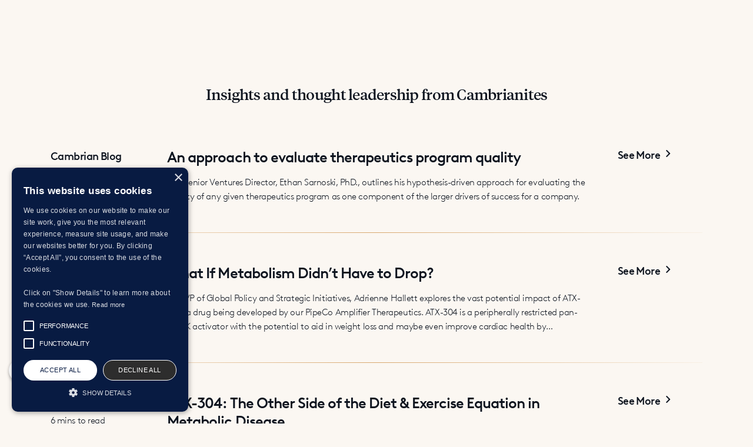

--- FILE ---
content_type: text/html
request_url: https://www.cambrianbio.com/blogs
body_size: 19319
content:
<!DOCTYPE html><!-- Last Published: Mon Oct 27 2025 15:28:54 GMT+0000 (Coordinated Universal Time) --><html data-wf-domain="www.cambrianbio.com" data-wf-page="65e8fe9201c0e422942549b0" data-wf-site="600be113c4111047016de64a" lang="en"><head><meta charset="utf-8"/><title>Blogs</title><meta content="Get the inside scoop from our Cambrian team" name="description"/><meta content="Blogs" property="og:title"/><meta content="Get the inside scoop from our Cambrian team" property="og:description"/><meta content="Blogs" property="twitter:title"/><meta content="Get the inside scoop from our Cambrian team" property="twitter:description"/><meta property="og:type" content="website"/><meta content="summary_large_image" name="twitter:card"/><meta content="width=device-width, initial-scale=1" name="viewport"/><link href="https://cdn.prod.website-files.com/600be113c4111047016de64a/css/cambrian-dev.webflow.shared.64adbf702.css" rel="stylesheet" type="text/css"/><script type="text/javascript">!function(o,c){var n=c.documentElement,t=" w-mod-";n.className+=t+"js",("ontouchstart"in o||o.DocumentTouch&&c instanceof DocumentTouch)&&(n.className+=t+"touch")}(window,document);</script><link href="https://cdn.prod.website-files.com/600be113c4111047016de64a/600be129deb2b004bb10a2fd_favicon.png" rel="shortcut icon" type="image/x-icon"/><link href="https://cdn.prod.website-files.com/600be113c4111047016de64a/600be12d2137ed834d86305c_webclip.png" rel="apple-touch-icon"/><script async="" src="https://www.googletagmanager.com/gtag/js?id=G-Y7NNGFHMFL"></script><script type="text/javascript">window.dataLayer = window.dataLayer || [];function gtag(){dataLayer.push(arguments);}gtag('js', new Date());gtag('config', 'G-Y7NNGFHMFL', {'anonymize_ip': false});</script><meta name="pinterest" content="nopin" />
<meta name="twitter:card" content="summary_large_image">

<!-- CUSTOM STYLE -->
<style>
html{-webkit-font-smoothing:antialiased;-moz-font-smoothing:antialiased;-o-font-smoothing:antialiased}
body{overscroll-behavior:none;-webkit-tap-highlight-color:transparent}
input,select,textarea{appearance:none;-moz-appearance:none;-webkit-appearance:none}
  
@media screen and (max-width:767px){
  .modal{display:block}
  .modal .c-660{height:-webkit-fill-available}
  .modal .abs-shadow-card{display:none}
  .modal h3{font-size:1.75em}
  }
</style>
<!-- END CUSTOM STYLE -->

<style>
.s.nav,.menu{background-color:#fbf7f2;color:#0D141F}
.menu-bar{background-color:#0D141F}
.footer .s:first-child{background:linear-gradient(360deg, #081B42 0%, #592A2A 100%)}
.footer .s:last-child{background-color:#081B42}
</style></head><body class="body-white"><div class="tr" data-ix="tr"></div><main class="main"><section class="s s-newspublicationslisting s-blogs"><div class="c c-blogs"><h1 class="heading-5 blogtitle blog-describe">Insights and thought leadership from Cambrianites</h1><div class="div-block-19 hide"><div data-hover="false" data-delay="0" class="dropdown-2 w-dropdown"><div class="dropdown-toggle-2 w-dropdown-toggle"><img src="https://cdn.prod.website-files.com/600be113c4111047016de64a/648b4b935495d47e6f2330e9_107799-01.png" loading="lazy" width="16" sizes="(max-width: 767px) 16px, (max-width: 991px) 2vw, 16px" alt="" srcset="https://cdn.prod.website-files.com/600be113c4111047016de64a/648b4b935495d47e6f2330e9_107799-01-p-500.png 500w, https://cdn.prod.website-files.com/600be113c4111047016de64a/648b4b935495d47e6f2330e9_107799-01-p-800.png 800w, https://cdn.prod.website-files.com/600be113c4111047016de64a/648b4b935495d47e6f2330e9_107799-01.png 897w" class="image-7"/><div class="text-block-12">Filter by</div></div><nav class="dropdown-list-3 w-dropdown-list"><div class="w-dyn-list"><div role="list" class="w-dyn-items"><div role="listitem" class="collection-item-3 w-dyn-item"><a href="/blog-topics/cambrian-blog" class="w-dropdown-link">Cambrian Blog</a></div><div role="listitem" class="collection-item-3 w-dyn-item"><a href="/blog-topics/an-ounce-of-longevity" class="w-dropdown-link">An Ounce of Longevity</a></div><div role="listitem" class="collection-item-3 w-dyn-item"><a href="/blog-topics/executive-minded" class="w-dropdown-link">Executive Minded</a></div><div role="listitem" class="collection-item-3 w-dyn-item"><a href="/blog-topics/show-all" class="w-dropdown-link">Show All</a></div></div></div></nav></div></div><div class="pc pc-60 _40-ld"><div class="w-dyn-list"><div role="list" class="list w-dyn-items"><div role="listitem" class="item w-dyn-item"><a href="/blogs/an-approach-to-evaluate-therapeutics-program-quality" target="_blank" class="link-external w-inline-block w-condition-invisible"></a><a href="/blogs/an-approach-to-evaluate-therapeutics-program-quality" class="link-block w-inline-block"><div class="flex block-tb"><div class="col-news topcolnews"><div class="flex margin-right-tb"><p class="medium">Cambrian Blog</p></div><div class="pc pc-4"><div class="flex"><div class="margin-right-4"><p class="p-17">10 mins to read</p></div></div><div class="flex"><div class="margin-right-4"><p class="p-17">16</p></div><div class="margin-right-4"><p class="p-17">January</p></div><p class="p-17">24</p></div></div></div><div class="grow"><div class="clamp clamp2"><h3 class="h2-h3">An approach to evaluate therapeutics program quality</h3></div><div class="pc pc-15 _10-ld"><div class="clamp"><p class="p-17">Our Senior Ventures Director, Ethan Sarnoski, PhD., outlines his hypothesis-driven approach for evaluating the quality of any given therapeutics program as one component of the larger drivers of success for a company.</p></div></div></div><div class="col-news"><div class="center"><div class="cta"><p>See More</p><img src="https://cdn.prod.website-files.com/600be113c4111047016de64a/616e57edef84bb403117ccd4_Vector.svg" loading="lazy" alt="" class="arrow-black"/></div><div class="cta w-condition-invisible"><p>Visit</p><img src="https://cdn.prod.website-files.com/600be113c4111047016de64a/616e5d96dcf8fd4f8976dca0_60fb8aa8d7a30b7a8bfb7e0d_Vector%20(2).svg" loading="lazy" alt="" class="arrow-black"/></div></div></div></div></a><div class="no w-embed"><style>
a{color:inherit}
.notif-wrap ~ .nav{position:relative!important;transform:none!important}
.nav-wrap.with-notif{transform:none!important}
input:valid{border-color:#36c}
.w-form-done p{font-weight:500!important}
.w-form-fail{padding:1em;border-radius:10px;font-size:1em;text-align:center;margin-top:1em;font-weight:400;letter-spacing:-0.02em}
.row:first-child,.row-team:first-child,.pipeline .w-dyn-item:first-child .grid,.rt.preview p:first-child{margin-top:0}
.link-social:last-child{margin-right:0}
.tr{pointer-events:none}
.btn:not(.btn-blue):not(.btn-maroon):not(.btn-upload){background:linear-gradient(90deg, #109E5A 0%, #3366CC 100%)}
.abs svg{position:absolute;left:0;top:0;right:0;bottom:0;width:100%;height:auto}
.abs.abs-bg-bot svg{top:auto}
.abs.abs-footer svg,.c-404 svg{height:100%}
.s-404{max-height:-webkit-fill-available}
.cta p{display:inline-block;font-weight:500;line-height:1.4}
.cta:hover .cta-arrow,.cta:focus .cta-arrow,.link-block:hover .cta-arrow,.link-block:focus .cta-arrow{transform:translateX(.25em)}
.cta:hover .cta-arrow.cta-arrow-inverse,.cta:focus .cta-arrow.cta-arrow-inverse{transform:translateX(-.25em)}
.clamp{overflow:hidden;display:-webkit-box;-webkit-box-orient:vertical;-webkit-line-clamp:3}
.clamp.clamp2{-webkit-line-clamp:2}
.item::after{content:"";background:radial-gradient(circle at 50%,#d8a76e,#f8f0e5);display:block;position:absolute;bottom:0;width:100%;height:1px}
.link-block .cta{transition:opacity 500ms}
.link-block:hover .cta,.link-block:focus .cta,.link-external:hover ~ a .cta,.link-external:focus ~ a .cta{opacity:60%}
.rt blockquote + h6{color:#fff;position:relative;bottom:7em;margin-bottom:-1em}
.rt blockquote + h6 em{font-weight:300;color:#D8A76E;margin-left:1.4em}
.rt figure,.rt .w-embed{margin:3.75em 0}
.rt figure:last-child,.rt .w-embed:last-child{margin-bottom:0}
.rt figure, .rt .w-embed{border-radius:.938em;-webkit-mask-image:-webkit-radial-gradient(white, black)}
.rt figure.w-richtext-figure-type-image,.article img{border-radius:.625em}
.s-privacy .rt a{color:#b1c3e8}
.bg{transform:scale3d(1,1,1);transform-style:preserve-3d}
.link-qa:hover .bg,.link-qa:focus .bg,.link-external:hover ~ .link-qa .bg,.link-external:focus ~ .link-qa .bg{transform:scale3d(1.025,1.025,1)}
.link-qa:hover .btn,.link-qa:focus .btn{filter:brightness(120%);-webkit-filter:brightness(120%)}
.featured .w-dyn-list, .featured .w-dyn-items,.featured .w-dyn-item,.featured .link-qa{height:100%}
.w-file-upload-default,.w-file-upload-uploading{height:3.176470588235294em;display:block}
.w-file-upload-file-name{font-size:inherit}

@media screen and (max-width:479px){
.link-footer:not(:first-child){margin-right:0}
.rt blockquote + h6,.rt blockquote + h6 em{margin-left:0!important}
.rt blockquote + h6{bottom:6em!important;margin-bottom:-3em!important}
.rt blockquote + h6 em{display:block}
.link-qa img{transform:none!important}
.link-qa{color:#F8F0E5!important}
.s1-home,.s1-about,.s1-pipeline,.s1-science{max-height:none!important}
.s1.s1-team{max-height:-webkit-fill-available!important}
.link-contact .btn{width:100%;text-align:center}
.s1{max-height:-webkit-fill-available}
}
@media screen and (min-width:480px){.abs-qa{background-color:transparent!important}}
@media screen and (max-width:767px){
.rt figure,.rt .w-embed{margin:2.5em 0}
.link-team h3{font-size:1.5em}
.rt h2:first-child{margin-top:1.5em}
.card-modal{min-height:-webkit-fill-available}
}
@media screen and (min-width:768px) and (max-width:991px){.s1{max-height:-webkit-fill-available}}
@media screen and (max-width:991px){
.rt blockquote + h6{margin-left:60px;bottom:4.5em;margin-bottom:-1.5em}
.rt blockquote + h6 em{margin-left:1em}
.item .pc.pc-4{margin-top:.2em}
}
@media screen and (min-width:992px){
.s.s1:not(.s1-team){height:calc(100vh + 1vw)}
.s.s1.s1-about{height:calc(100vh + 5vw)}
.s.s1.s1-science{height:calc(100vh + 2vw)}
.row-team:nth-child(3) .grid{-ms-grid-columns:1fr 1fr 1fr 1fr;grid-template-columns:1fr 1fr 1fr 1fr}
.row-team:nth-child(3) h3{font-size:1.25em;font-weight:500}
.menu{background:none!important}
.grid-qa-2 .w-dyn-item:first-child{display:none}
}
@media screen and (min-width:992px) and (max-width:1180px){
.rt blockquote + h6{left:2.75em}
.rt blockquote{margin-left:-1.5em;margin-right:-1.5em}
.c1-contact{padding-top:30px}
.left-110{padding-left:0}
.right-110{padding-right:0}
.c2-contact .left-110{padding-left:3em}
.c2-contact .right-110{padding-right:3em}
.grid.grid-pipeline{font-size:1.2vw}
}
@media screen and (min-width:992px) and (max-width:1360px){body{font-size:14px}}
@media screen and (min-width:992px) and (max-width:1360px){.p-17.p-pipeline-phase.categ{font-size:16px}}
@media screen and (min-width:1792px){
.grid.grid-gap-143{grid-column-gap:8.9375em}
.left-110{padding-left:6.875em}
.right-110{padding-right:6.875em}
}
@media screen and (min-width:2200px){body{font-size:18px}}
</style></div></div><div role="listitem" class="item w-dyn-item"><a href="/blogs/what-if-metabolism-didnt-have-to-drop" target="_blank" class="link-external w-inline-block w-condition-invisible"></a><a href="/blogs/what-if-metabolism-didnt-have-to-drop" class="link-block w-inline-block"><div class="flex block-tb"><div class="col-news topcolnews"><div class="flex margin-right-tb"><p class="medium">An Ounce of Longevity</p></div><div class="pc pc-4"><div class="flex"><div class="margin-right-4"><p class="p-17">5 mins to read</p></div></div><div class="flex"><div class="margin-right-4"><p class="p-17">28</p></div><div class="margin-right-4"><p class="p-17">November</p></div><p class="p-17">23</p></div></div></div><div class="grow"><div class="clamp clamp2"><h3 class="h2-h3">What If Metabolism Didn’t Have to Drop?</h3></div><div class="pc pc-15 _10-ld"><div class="clamp"><p class="p-17">Our VP of Global Policy and Strategic Initiatives, Adrienne Hallett explores the vast potential impact of ATX-304, a drug being developed by our PipeCo Amplifier Therapeutics. ATX-304 is a peripherally restricted pan-AMPK activator with the potential to aid in weight loss and maybe even improve cardiac health by increasing metabolism.</p></div></div></div><div class="col-news"><div class="center"><div class="cta"><p>See More</p><img src="https://cdn.prod.website-files.com/600be113c4111047016de64a/616e57edef84bb403117ccd4_Vector.svg" loading="lazy" alt="" class="arrow-black"/></div><div class="cta w-condition-invisible"><p>Visit</p><img src="https://cdn.prod.website-files.com/600be113c4111047016de64a/616e5d96dcf8fd4f8976dca0_60fb8aa8d7a30b7a8bfb7e0d_Vector%20(2).svg" loading="lazy" alt="" class="arrow-black"/></div></div></div></div></a><div class="no w-embed"><style>
a{color:inherit}
.notif-wrap ~ .nav{position:relative!important;transform:none!important}
.nav-wrap.with-notif{transform:none!important}
input:valid{border-color:#36c}
.w-form-done p{font-weight:500!important}
.w-form-fail{padding:1em;border-radius:10px;font-size:1em;text-align:center;margin-top:1em;font-weight:400;letter-spacing:-0.02em}
.row:first-child,.row-team:first-child,.pipeline .w-dyn-item:first-child .grid,.rt.preview p:first-child{margin-top:0}
.link-social:last-child{margin-right:0}
.tr{pointer-events:none}
.btn:not(.btn-blue):not(.btn-maroon):not(.btn-upload){background:linear-gradient(90deg, #109E5A 0%, #3366CC 100%)}
.abs svg{position:absolute;left:0;top:0;right:0;bottom:0;width:100%;height:auto}
.abs.abs-bg-bot svg{top:auto}
.abs.abs-footer svg,.c-404 svg{height:100%}
.s-404{max-height:-webkit-fill-available}
.cta p{display:inline-block;font-weight:500;line-height:1.4}
.cta:hover .cta-arrow,.cta:focus .cta-arrow,.link-block:hover .cta-arrow,.link-block:focus .cta-arrow{transform:translateX(.25em)}
.cta:hover .cta-arrow.cta-arrow-inverse,.cta:focus .cta-arrow.cta-arrow-inverse{transform:translateX(-.25em)}
.clamp{overflow:hidden;display:-webkit-box;-webkit-box-orient:vertical;-webkit-line-clamp:3}
.clamp.clamp2{-webkit-line-clamp:2}
.item::after{content:"";background:radial-gradient(circle at 50%,#d8a76e,#f8f0e5);display:block;position:absolute;bottom:0;width:100%;height:1px}
.link-block .cta{transition:opacity 500ms}
.link-block:hover .cta,.link-block:focus .cta,.link-external:hover ~ a .cta,.link-external:focus ~ a .cta{opacity:60%}
.rt blockquote + h6{color:#fff;position:relative;bottom:7em;margin-bottom:-1em}
.rt blockquote + h6 em{font-weight:300;color:#D8A76E;margin-left:1.4em}
.rt figure,.rt .w-embed{margin:3.75em 0}
.rt figure:last-child,.rt .w-embed:last-child{margin-bottom:0}
.rt figure, .rt .w-embed{border-radius:.938em;-webkit-mask-image:-webkit-radial-gradient(white, black)}
.rt figure.w-richtext-figure-type-image,.article img{border-radius:.625em}
.s-privacy .rt a{color:#b1c3e8}
.bg{transform:scale3d(1,1,1);transform-style:preserve-3d}
.link-qa:hover .bg,.link-qa:focus .bg,.link-external:hover ~ .link-qa .bg,.link-external:focus ~ .link-qa .bg{transform:scale3d(1.025,1.025,1)}
.link-qa:hover .btn,.link-qa:focus .btn{filter:brightness(120%);-webkit-filter:brightness(120%)}
.featured .w-dyn-list, .featured .w-dyn-items,.featured .w-dyn-item,.featured .link-qa{height:100%}
.w-file-upload-default,.w-file-upload-uploading{height:3.176470588235294em;display:block}
.w-file-upload-file-name{font-size:inherit}

@media screen and (max-width:479px){
.link-footer:not(:first-child){margin-right:0}
.rt blockquote + h6,.rt blockquote + h6 em{margin-left:0!important}
.rt blockquote + h6{bottom:6em!important;margin-bottom:-3em!important}
.rt blockquote + h6 em{display:block}
.link-qa img{transform:none!important}
.link-qa{color:#F8F0E5!important}
.s1-home,.s1-about,.s1-pipeline,.s1-science{max-height:none!important}
.s1.s1-team{max-height:-webkit-fill-available!important}
.link-contact .btn{width:100%;text-align:center}
.s1{max-height:-webkit-fill-available}
}
@media screen and (min-width:480px){.abs-qa{background-color:transparent!important}}
@media screen and (max-width:767px){
.rt figure,.rt .w-embed{margin:2.5em 0}
.link-team h3{font-size:1.5em}
.rt h2:first-child{margin-top:1.5em}
.card-modal{min-height:-webkit-fill-available}
}
@media screen and (min-width:768px) and (max-width:991px){.s1{max-height:-webkit-fill-available}}
@media screen and (max-width:991px){
.rt blockquote + h6{margin-left:60px;bottom:4.5em;margin-bottom:-1.5em}
.rt blockquote + h6 em{margin-left:1em}
.item .pc.pc-4{margin-top:.2em}
}
@media screen and (min-width:992px){
.s.s1:not(.s1-team){height:calc(100vh + 1vw)}
.s.s1.s1-about{height:calc(100vh + 5vw)}
.s.s1.s1-science{height:calc(100vh + 2vw)}
.row-team:nth-child(3) .grid{-ms-grid-columns:1fr 1fr 1fr 1fr;grid-template-columns:1fr 1fr 1fr 1fr}
.row-team:nth-child(3) h3{font-size:1.25em;font-weight:500}
.menu{background:none!important}
.grid-qa-2 .w-dyn-item:first-child{display:none}
}
@media screen and (min-width:992px) and (max-width:1180px){
.rt blockquote + h6{left:2.75em}
.rt blockquote{margin-left:-1.5em;margin-right:-1.5em}
.c1-contact{padding-top:30px}
.left-110{padding-left:0}
.right-110{padding-right:0}
.c2-contact .left-110{padding-left:3em}
.c2-contact .right-110{padding-right:3em}
.grid.grid-pipeline{font-size:1.2vw}
}
@media screen and (min-width:992px) and (max-width:1360px){body{font-size:14px}}
@media screen and (min-width:992px) and (max-width:1360px){.p-17.p-pipeline-phase.categ{font-size:16px}}
@media screen and (min-width:1792px){
.grid.grid-gap-143{grid-column-gap:8.9375em}
.left-110{padding-left:6.875em}
.right-110{padding-right:6.875em}
}
@media screen and (min-width:2200px){body{font-size:18px}}
</style></div></div><div role="listitem" class="item w-dyn-item"><a href="/blogs/atx-304-the-other-side-of-the-diet-exercise-equation-in-metabolic-disease" target="_blank" class="link-external w-inline-block w-condition-invisible"></a><a href="/blogs/atx-304-the-other-side-of-the-diet-exercise-equation-in-metabolic-disease" class="link-block w-inline-block"><div class="flex block-tb"><div class="col-news topcolnews"><div class="flex margin-right-tb"><p class="medium">Cambrian Blog</p></div><div class="pc pc-4"><div class="flex"><div class="margin-right-4"><p class="p-17">6 mins to read</p></div></div><div class="flex"><div class="margin-right-4"><p class="p-17">18</p></div><div class="margin-right-4"><p class="p-17">October</p></div><p class="p-17">23</p></div></div></div><div class="grow"><div class="clamp clamp2"><h3 class="h2-h3">ATX-304: The Other Side of the Diet &amp; Exercise Equation in Metabolic Disease  </h3></div><div class="pc pc-15 _10-ld"><div class="clamp"><p class="p-17">Our CEO James Peyer highlights ATX-304, the drug being developed by our PipeCo Amplifier Therapeutics. ATX-304 might be able to help people lose weight and maybe even increase cardiac health by increasing metabolism.</p></div></div></div><div class="col-news"><div class="center"><div class="cta"><p>See More</p><img src="https://cdn.prod.website-files.com/600be113c4111047016de64a/616e57edef84bb403117ccd4_Vector.svg" loading="lazy" alt="" class="arrow-black"/></div><div class="cta w-condition-invisible"><p>Visit</p><img src="https://cdn.prod.website-files.com/600be113c4111047016de64a/616e5d96dcf8fd4f8976dca0_60fb8aa8d7a30b7a8bfb7e0d_Vector%20(2).svg" loading="lazy" alt="" class="arrow-black"/></div></div></div></div></a><div class="no w-embed"><style>
a{color:inherit}
.notif-wrap ~ .nav{position:relative!important;transform:none!important}
.nav-wrap.with-notif{transform:none!important}
input:valid{border-color:#36c}
.w-form-done p{font-weight:500!important}
.w-form-fail{padding:1em;border-radius:10px;font-size:1em;text-align:center;margin-top:1em;font-weight:400;letter-spacing:-0.02em}
.row:first-child,.row-team:first-child,.pipeline .w-dyn-item:first-child .grid,.rt.preview p:first-child{margin-top:0}
.link-social:last-child{margin-right:0}
.tr{pointer-events:none}
.btn:not(.btn-blue):not(.btn-maroon):not(.btn-upload){background:linear-gradient(90deg, #109E5A 0%, #3366CC 100%)}
.abs svg{position:absolute;left:0;top:0;right:0;bottom:0;width:100%;height:auto}
.abs.abs-bg-bot svg{top:auto}
.abs.abs-footer svg,.c-404 svg{height:100%}
.s-404{max-height:-webkit-fill-available}
.cta p{display:inline-block;font-weight:500;line-height:1.4}
.cta:hover .cta-arrow,.cta:focus .cta-arrow,.link-block:hover .cta-arrow,.link-block:focus .cta-arrow{transform:translateX(.25em)}
.cta:hover .cta-arrow.cta-arrow-inverse,.cta:focus .cta-arrow.cta-arrow-inverse{transform:translateX(-.25em)}
.clamp{overflow:hidden;display:-webkit-box;-webkit-box-orient:vertical;-webkit-line-clamp:3}
.clamp.clamp2{-webkit-line-clamp:2}
.item::after{content:"";background:radial-gradient(circle at 50%,#d8a76e,#f8f0e5);display:block;position:absolute;bottom:0;width:100%;height:1px}
.link-block .cta{transition:opacity 500ms}
.link-block:hover .cta,.link-block:focus .cta,.link-external:hover ~ a .cta,.link-external:focus ~ a .cta{opacity:60%}
.rt blockquote + h6{color:#fff;position:relative;bottom:7em;margin-bottom:-1em}
.rt blockquote + h6 em{font-weight:300;color:#D8A76E;margin-left:1.4em}
.rt figure,.rt .w-embed{margin:3.75em 0}
.rt figure:last-child,.rt .w-embed:last-child{margin-bottom:0}
.rt figure, .rt .w-embed{border-radius:.938em;-webkit-mask-image:-webkit-radial-gradient(white, black)}
.rt figure.w-richtext-figure-type-image,.article img{border-radius:.625em}
.s-privacy .rt a{color:#b1c3e8}
.bg{transform:scale3d(1,1,1);transform-style:preserve-3d}
.link-qa:hover .bg,.link-qa:focus .bg,.link-external:hover ~ .link-qa .bg,.link-external:focus ~ .link-qa .bg{transform:scale3d(1.025,1.025,1)}
.link-qa:hover .btn,.link-qa:focus .btn{filter:brightness(120%);-webkit-filter:brightness(120%)}
.featured .w-dyn-list, .featured .w-dyn-items,.featured .w-dyn-item,.featured .link-qa{height:100%}
.w-file-upload-default,.w-file-upload-uploading{height:3.176470588235294em;display:block}
.w-file-upload-file-name{font-size:inherit}

@media screen and (max-width:479px){
.link-footer:not(:first-child){margin-right:0}
.rt blockquote + h6,.rt blockquote + h6 em{margin-left:0!important}
.rt blockquote + h6{bottom:6em!important;margin-bottom:-3em!important}
.rt blockquote + h6 em{display:block}
.link-qa img{transform:none!important}
.link-qa{color:#F8F0E5!important}
.s1-home,.s1-about,.s1-pipeline,.s1-science{max-height:none!important}
.s1.s1-team{max-height:-webkit-fill-available!important}
.link-contact .btn{width:100%;text-align:center}
.s1{max-height:-webkit-fill-available}
}
@media screen and (min-width:480px){.abs-qa{background-color:transparent!important}}
@media screen and (max-width:767px){
.rt figure,.rt .w-embed{margin:2.5em 0}
.link-team h3{font-size:1.5em}
.rt h2:first-child{margin-top:1.5em}
.card-modal{min-height:-webkit-fill-available}
}
@media screen and (min-width:768px) and (max-width:991px){.s1{max-height:-webkit-fill-available}}
@media screen and (max-width:991px){
.rt blockquote + h6{margin-left:60px;bottom:4.5em;margin-bottom:-1.5em}
.rt blockquote + h6 em{margin-left:1em}
.item .pc.pc-4{margin-top:.2em}
}
@media screen and (min-width:992px){
.s.s1:not(.s1-team){height:calc(100vh + 1vw)}
.s.s1.s1-about{height:calc(100vh + 5vw)}
.s.s1.s1-science{height:calc(100vh + 2vw)}
.row-team:nth-child(3) .grid{-ms-grid-columns:1fr 1fr 1fr 1fr;grid-template-columns:1fr 1fr 1fr 1fr}
.row-team:nth-child(3) h3{font-size:1.25em;font-weight:500}
.menu{background:none!important}
.grid-qa-2 .w-dyn-item:first-child{display:none}
}
@media screen and (min-width:992px) and (max-width:1180px){
.rt blockquote + h6{left:2.75em}
.rt blockquote{margin-left:-1.5em;margin-right:-1.5em}
.c1-contact{padding-top:30px}
.left-110{padding-left:0}
.right-110{padding-right:0}
.c2-contact .left-110{padding-left:3em}
.c2-contact .right-110{padding-right:3em}
.grid.grid-pipeline{font-size:1.2vw}
}
@media screen and (min-width:992px) and (max-width:1360px){body{font-size:14px}}
@media screen and (min-width:992px) and (max-width:1360px){.p-17.p-pipeline-phase.categ{font-size:16px}}
@media screen and (min-width:1792px){
.grid.grid-gap-143{grid-column-gap:8.9375em}
.left-110{padding-left:6.875em}
.right-110{padding-right:6.875em}
}
@media screen and (min-width:2200px){body{font-size:18px}}
</style></div></div><div role="listitem" class="item w-dyn-item"><a href="/blogs/rapalogs-unraveling-the-journey-from-easter-island-to-human-trials" target="_blank" class="link-external w-inline-block w-condition-invisible"></a><a href="/blogs/rapalogs-unraveling-the-journey-from-easter-island-to-human-trials" class="link-block w-inline-block"><div class="flex block-tb"><div class="col-news topcolnews"><div class="flex margin-right-tb"><p class="medium">Executive Minded</p></div><div class="pc pc-4"><div class="flex"><div class="margin-right-4"><p class="p-17">5 mins to read</p></div></div><div class="flex"><div class="margin-right-4"><p class="p-17">18</p></div><div class="margin-right-4"><p class="p-17">July</p></div><p class="p-17">23</p></div></div></div><div class="grow"><div class="clamp clamp2"><h3 class="h2-h3">Rapalogs: unraveling the journey from Easter Island to human trials</h3></div><div class="pc pc-15 _10-ld"><div class="clamp"><p class="p-17">Dennis Yamashita, PhD, our former EVP of Chemistry and Chair of the Board of our PipeCo, Tornado Therapeutics, shares his first-hand witness of the evolution of Rapamycin; it was discovered on Easter Island and has evolved into a vital immunosuppressant and cancer treatment through its chemical relatives, rapalogs. The science is promising for new applications, such as treating and preventing diseases of aging.</p></div></div></div><div class="col-news"><div class="center"><div class="cta"><p>See More</p><img src="https://cdn.prod.website-files.com/600be113c4111047016de64a/616e57edef84bb403117ccd4_Vector.svg" loading="lazy" alt="" class="arrow-black"/></div><div class="cta w-condition-invisible"><p>Visit</p><img src="https://cdn.prod.website-files.com/600be113c4111047016de64a/616e5d96dcf8fd4f8976dca0_60fb8aa8d7a30b7a8bfb7e0d_Vector%20(2).svg" loading="lazy" alt="" class="arrow-black"/></div></div></div></div></a><div class="no w-embed"><style>
a{color:inherit}
.notif-wrap ~ .nav{position:relative!important;transform:none!important}
.nav-wrap.with-notif{transform:none!important}
input:valid{border-color:#36c}
.w-form-done p{font-weight:500!important}
.w-form-fail{padding:1em;border-radius:10px;font-size:1em;text-align:center;margin-top:1em;font-weight:400;letter-spacing:-0.02em}
.row:first-child,.row-team:first-child,.pipeline .w-dyn-item:first-child .grid,.rt.preview p:first-child{margin-top:0}
.link-social:last-child{margin-right:0}
.tr{pointer-events:none}
.btn:not(.btn-blue):not(.btn-maroon):not(.btn-upload){background:linear-gradient(90deg, #109E5A 0%, #3366CC 100%)}
.abs svg{position:absolute;left:0;top:0;right:0;bottom:0;width:100%;height:auto}
.abs.abs-bg-bot svg{top:auto}
.abs.abs-footer svg,.c-404 svg{height:100%}
.s-404{max-height:-webkit-fill-available}
.cta p{display:inline-block;font-weight:500;line-height:1.4}
.cta:hover .cta-arrow,.cta:focus .cta-arrow,.link-block:hover .cta-arrow,.link-block:focus .cta-arrow{transform:translateX(.25em)}
.cta:hover .cta-arrow.cta-arrow-inverse,.cta:focus .cta-arrow.cta-arrow-inverse{transform:translateX(-.25em)}
.clamp{overflow:hidden;display:-webkit-box;-webkit-box-orient:vertical;-webkit-line-clamp:3}
.clamp.clamp2{-webkit-line-clamp:2}
.item::after{content:"";background:radial-gradient(circle at 50%,#d8a76e,#f8f0e5);display:block;position:absolute;bottom:0;width:100%;height:1px}
.link-block .cta{transition:opacity 500ms}
.link-block:hover .cta,.link-block:focus .cta,.link-external:hover ~ a .cta,.link-external:focus ~ a .cta{opacity:60%}
.rt blockquote + h6{color:#fff;position:relative;bottom:7em;margin-bottom:-1em}
.rt blockquote + h6 em{font-weight:300;color:#D8A76E;margin-left:1.4em}
.rt figure,.rt .w-embed{margin:3.75em 0}
.rt figure:last-child,.rt .w-embed:last-child{margin-bottom:0}
.rt figure, .rt .w-embed{border-radius:.938em;-webkit-mask-image:-webkit-radial-gradient(white, black)}
.rt figure.w-richtext-figure-type-image,.article img{border-radius:.625em}
.s-privacy .rt a{color:#b1c3e8}
.bg{transform:scale3d(1,1,1);transform-style:preserve-3d}
.link-qa:hover .bg,.link-qa:focus .bg,.link-external:hover ~ .link-qa .bg,.link-external:focus ~ .link-qa .bg{transform:scale3d(1.025,1.025,1)}
.link-qa:hover .btn,.link-qa:focus .btn{filter:brightness(120%);-webkit-filter:brightness(120%)}
.featured .w-dyn-list, .featured .w-dyn-items,.featured .w-dyn-item,.featured .link-qa{height:100%}
.w-file-upload-default,.w-file-upload-uploading{height:3.176470588235294em;display:block}
.w-file-upload-file-name{font-size:inherit}

@media screen and (max-width:479px){
.link-footer:not(:first-child){margin-right:0}
.rt blockquote + h6,.rt blockquote + h6 em{margin-left:0!important}
.rt blockquote + h6{bottom:6em!important;margin-bottom:-3em!important}
.rt blockquote + h6 em{display:block}
.link-qa img{transform:none!important}
.link-qa{color:#F8F0E5!important}
.s1-home,.s1-about,.s1-pipeline,.s1-science{max-height:none!important}
.s1.s1-team{max-height:-webkit-fill-available!important}
.link-contact .btn{width:100%;text-align:center}
.s1{max-height:-webkit-fill-available}
}
@media screen and (min-width:480px){.abs-qa{background-color:transparent!important}}
@media screen and (max-width:767px){
.rt figure,.rt .w-embed{margin:2.5em 0}
.link-team h3{font-size:1.5em}
.rt h2:first-child{margin-top:1.5em}
.card-modal{min-height:-webkit-fill-available}
}
@media screen and (min-width:768px) and (max-width:991px){.s1{max-height:-webkit-fill-available}}
@media screen and (max-width:991px){
.rt blockquote + h6{margin-left:60px;bottom:4.5em;margin-bottom:-1.5em}
.rt blockquote + h6 em{margin-left:1em}
.item .pc.pc-4{margin-top:.2em}
}
@media screen and (min-width:992px){
.s.s1:not(.s1-team){height:calc(100vh + 1vw)}
.s.s1.s1-about{height:calc(100vh + 5vw)}
.s.s1.s1-science{height:calc(100vh + 2vw)}
.row-team:nth-child(3) .grid{-ms-grid-columns:1fr 1fr 1fr 1fr;grid-template-columns:1fr 1fr 1fr 1fr}
.row-team:nth-child(3) h3{font-size:1.25em;font-weight:500}
.menu{background:none!important}
.grid-qa-2 .w-dyn-item:first-child{display:none}
}
@media screen and (min-width:992px) and (max-width:1180px){
.rt blockquote + h6{left:2.75em}
.rt blockquote{margin-left:-1.5em;margin-right:-1.5em}
.c1-contact{padding-top:30px}
.left-110{padding-left:0}
.right-110{padding-right:0}
.c2-contact .left-110{padding-left:3em}
.c2-contact .right-110{padding-right:3em}
.grid.grid-pipeline{font-size:1.2vw}
}
@media screen and (min-width:992px) and (max-width:1360px){body{font-size:14px}}
@media screen and (min-width:992px) and (max-width:1360px){.p-17.p-pipeline-phase.categ{font-size:16px}}
@media screen and (min-width:1792px){
.grid.grid-gap-143{grid-column-gap:8.9375em}
.left-110{padding-left:6.875em}
.right-110{padding-right:6.875em}
}
@media screen and (min-width:2200px){body{font-size:18px}}
</style></div></div><div role="listitem" class="item w-dyn-item"><a href="/blogs/launching-a-prevention-policy-agenda" target="_blank" class="link-external w-inline-block w-condition-invisible"></a><a href="/blogs/launching-a-prevention-policy-agenda" class="link-block w-inline-block"><div class="flex block-tb"><div class="col-news topcolnews"><div class="flex margin-right-tb"><p class="medium">Cambrian Blog</p></div><div class="pc pc-4"><div class="flex"><div class="margin-right-4"><p class="p-17">5 mins to read</p></div></div><div class="flex"><div class="margin-right-4"><p class="p-17">13</p></div><div class="margin-right-4"><p class="p-17">July</p></div><p class="p-17">23</p></div></div></div><div class="grow"><div class="clamp clamp2"><h3 class="h2-h3">Launching A Prevention Policy Agenda</h3></div><div class="pc pc-15 _10-ld"><div class="clamp"><p class="p-17">CEO James Peyer and Vice President of Global Policy and Strategic Initiatives, Adrienne Hallett visit DC to meet with elected officials and administration experts, advocates and think tanks about the medicines Cambrian is developing and the challenges inherent in developing preventive medicines. </p></div></div></div><div class="col-news"><div class="center"><div class="cta"><p>See More</p><img src="https://cdn.prod.website-files.com/600be113c4111047016de64a/616e57edef84bb403117ccd4_Vector.svg" loading="lazy" alt="" class="arrow-black"/></div><div class="cta w-condition-invisible"><p>Visit</p><img src="https://cdn.prod.website-files.com/600be113c4111047016de64a/616e5d96dcf8fd4f8976dca0_60fb8aa8d7a30b7a8bfb7e0d_Vector%20(2).svg" loading="lazy" alt="" class="arrow-black"/></div></div></div></div></a><div class="no w-embed"><style>
a{color:inherit}
.notif-wrap ~ .nav{position:relative!important;transform:none!important}
.nav-wrap.with-notif{transform:none!important}
input:valid{border-color:#36c}
.w-form-done p{font-weight:500!important}
.w-form-fail{padding:1em;border-radius:10px;font-size:1em;text-align:center;margin-top:1em;font-weight:400;letter-spacing:-0.02em}
.row:first-child,.row-team:first-child,.pipeline .w-dyn-item:first-child .grid,.rt.preview p:first-child{margin-top:0}
.link-social:last-child{margin-right:0}
.tr{pointer-events:none}
.btn:not(.btn-blue):not(.btn-maroon):not(.btn-upload){background:linear-gradient(90deg, #109E5A 0%, #3366CC 100%)}
.abs svg{position:absolute;left:0;top:0;right:0;bottom:0;width:100%;height:auto}
.abs.abs-bg-bot svg{top:auto}
.abs.abs-footer svg,.c-404 svg{height:100%}
.s-404{max-height:-webkit-fill-available}
.cta p{display:inline-block;font-weight:500;line-height:1.4}
.cta:hover .cta-arrow,.cta:focus .cta-arrow,.link-block:hover .cta-arrow,.link-block:focus .cta-arrow{transform:translateX(.25em)}
.cta:hover .cta-arrow.cta-arrow-inverse,.cta:focus .cta-arrow.cta-arrow-inverse{transform:translateX(-.25em)}
.clamp{overflow:hidden;display:-webkit-box;-webkit-box-orient:vertical;-webkit-line-clamp:3}
.clamp.clamp2{-webkit-line-clamp:2}
.item::after{content:"";background:radial-gradient(circle at 50%,#d8a76e,#f8f0e5);display:block;position:absolute;bottom:0;width:100%;height:1px}
.link-block .cta{transition:opacity 500ms}
.link-block:hover .cta,.link-block:focus .cta,.link-external:hover ~ a .cta,.link-external:focus ~ a .cta{opacity:60%}
.rt blockquote + h6{color:#fff;position:relative;bottom:7em;margin-bottom:-1em}
.rt blockquote + h6 em{font-weight:300;color:#D8A76E;margin-left:1.4em}
.rt figure,.rt .w-embed{margin:3.75em 0}
.rt figure:last-child,.rt .w-embed:last-child{margin-bottom:0}
.rt figure, .rt .w-embed{border-radius:.938em;-webkit-mask-image:-webkit-radial-gradient(white, black)}
.rt figure.w-richtext-figure-type-image,.article img{border-radius:.625em}
.s-privacy .rt a{color:#b1c3e8}
.bg{transform:scale3d(1,1,1);transform-style:preserve-3d}
.link-qa:hover .bg,.link-qa:focus .bg,.link-external:hover ~ .link-qa .bg,.link-external:focus ~ .link-qa .bg{transform:scale3d(1.025,1.025,1)}
.link-qa:hover .btn,.link-qa:focus .btn{filter:brightness(120%);-webkit-filter:brightness(120%)}
.featured .w-dyn-list, .featured .w-dyn-items,.featured .w-dyn-item,.featured .link-qa{height:100%}
.w-file-upload-default,.w-file-upload-uploading{height:3.176470588235294em;display:block}
.w-file-upload-file-name{font-size:inherit}

@media screen and (max-width:479px){
.link-footer:not(:first-child){margin-right:0}
.rt blockquote + h6,.rt blockquote + h6 em{margin-left:0!important}
.rt blockquote + h6{bottom:6em!important;margin-bottom:-3em!important}
.rt blockquote + h6 em{display:block}
.link-qa img{transform:none!important}
.link-qa{color:#F8F0E5!important}
.s1-home,.s1-about,.s1-pipeline,.s1-science{max-height:none!important}
.s1.s1-team{max-height:-webkit-fill-available!important}
.link-contact .btn{width:100%;text-align:center}
.s1{max-height:-webkit-fill-available}
}
@media screen and (min-width:480px){.abs-qa{background-color:transparent!important}}
@media screen and (max-width:767px){
.rt figure,.rt .w-embed{margin:2.5em 0}
.link-team h3{font-size:1.5em}
.rt h2:first-child{margin-top:1.5em}
.card-modal{min-height:-webkit-fill-available}
}
@media screen and (min-width:768px) and (max-width:991px){.s1{max-height:-webkit-fill-available}}
@media screen and (max-width:991px){
.rt blockquote + h6{margin-left:60px;bottom:4.5em;margin-bottom:-1.5em}
.rt blockquote + h6 em{margin-left:1em}
.item .pc.pc-4{margin-top:.2em}
}
@media screen and (min-width:992px){
.s.s1:not(.s1-team){height:calc(100vh + 1vw)}
.s.s1.s1-about{height:calc(100vh + 5vw)}
.s.s1.s1-science{height:calc(100vh + 2vw)}
.row-team:nth-child(3) .grid{-ms-grid-columns:1fr 1fr 1fr 1fr;grid-template-columns:1fr 1fr 1fr 1fr}
.row-team:nth-child(3) h3{font-size:1.25em;font-weight:500}
.menu{background:none!important}
.grid-qa-2 .w-dyn-item:first-child{display:none}
}
@media screen and (min-width:992px) and (max-width:1180px){
.rt blockquote + h6{left:2.75em}
.rt blockquote{margin-left:-1.5em;margin-right:-1.5em}
.c1-contact{padding-top:30px}
.left-110{padding-left:0}
.right-110{padding-right:0}
.c2-contact .left-110{padding-left:3em}
.c2-contact .right-110{padding-right:3em}
.grid.grid-pipeline{font-size:1.2vw}
}
@media screen and (min-width:992px) and (max-width:1360px){body{font-size:14px}}
@media screen and (min-width:992px) and (max-width:1360px){.p-17.p-pipeline-phase.categ{font-size:16px}}
@media screen and (min-width:1792px){
.grid.grid-gap-143{grid-column-gap:8.9375em}
.left-110{padding-left:6.875em}
.right-110{padding-right:6.875em}
}
@media screen and (min-width:2200px){body{font-size:18px}}
</style></div></div><div role="listitem" class="item w-dyn-item"><a href="/blogs/if-an-ounce-of-prevention-is-worth-a-pound-of-cure-what-is-longevity-worth" target="_blank" class="link-external w-inline-block w-condition-invisible"></a><a href="/blogs/if-an-ounce-of-prevention-is-worth-a-pound-of-cure-what-is-longevity-worth" class="link-block w-inline-block"><div class="flex block-tb"><div class="col-news topcolnews"><div class="flex margin-right-tb"><p class="medium">An Ounce of Longevity</p></div><div class="pc pc-4"><div class="flex"><div class="margin-right-4"><p class="p-17">5 mins to read</p></div></div><div class="flex"><div class="margin-right-4"><p class="p-17">22</p></div><div class="margin-right-4"><p class="p-17">June</p></div><p class="p-17">23</p></div></div></div><div class="grow"><div class="clamp clamp2"><h3 class="h2-h3">If an ounce of prevention is worth a pound of cure, what is longevity worth?</h3></div><div class="pc pc-15 _10-ld"><div class="clamp"><p class="p-17">Our VP of Global Policy and Strategic Initiatives, Adrienne Hallett introduces our latest blog segment &quot;An Ounce of Longevity&quot; where she will explore the policy implications of healthy longevity medicines. In her first segment, she shares what healthy aging means to her and highlights the implications for families, communities, societies, and economies. </p></div></div></div><div class="col-news"><div class="center"><div class="cta"><p>See More</p><img src="https://cdn.prod.website-files.com/600be113c4111047016de64a/616e57edef84bb403117ccd4_Vector.svg" loading="lazy" alt="" class="arrow-black"/></div><div class="cta w-condition-invisible"><p>Visit</p><img src="https://cdn.prod.website-files.com/600be113c4111047016de64a/616e5d96dcf8fd4f8976dca0_60fb8aa8d7a30b7a8bfb7e0d_Vector%20(2).svg" loading="lazy" alt="" class="arrow-black"/></div></div></div></div></a><div class="no w-embed"><style>
a{color:inherit}
.notif-wrap ~ .nav{position:relative!important;transform:none!important}
.nav-wrap.with-notif{transform:none!important}
input:valid{border-color:#36c}
.w-form-done p{font-weight:500!important}
.w-form-fail{padding:1em;border-radius:10px;font-size:1em;text-align:center;margin-top:1em;font-weight:400;letter-spacing:-0.02em}
.row:first-child,.row-team:first-child,.pipeline .w-dyn-item:first-child .grid,.rt.preview p:first-child{margin-top:0}
.link-social:last-child{margin-right:0}
.tr{pointer-events:none}
.btn:not(.btn-blue):not(.btn-maroon):not(.btn-upload){background:linear-gradient(90deg, #109E5A 0%, #3366CC 100%)}
.abs svg{position:absolute;left:0;top:0;right:0;bottom:0;width:100%;height:auto}
.abs.abs-bg-bot svg{top:auto}
.abs.abs-footer svg,.c-404 svg{height:100%}
.s-404{max-height:-webkit-fill-available}
.cta p{display:inline-block;font-weight:500;line-height:1.4}
.cta:hover .cta-arrow,.cta:focus .cta-arrow,.link-block:hover .cta-arrow,.link-block:focus .cta-arrow{transform:translateX(.25em)}
.cta:hover .cta-arrow.cta-arrow-inverse,.cta:focus .cta-arrow.cta-arrow-inverse{transform:translateX(-.25em)}
.clamp{overflow:hidden;display:-webkit-box;-webkit-box-orient:vertical;-webkit-line-clamp:3}
.clamp.clamp2{-webkit-line-clamp:2}
.item::after{content:"";background:radial-gradient(circle at 50%,#d8a76e,#f8f0e5);display:block;position:absolute;bottom:0;width:100%;height:1px}
.link-block .cta{transition:opacity 500ms}
.link-block:hover .cta,.link-block:focus .cta,.link-external:hover ~ a .cta,.link-external:focus ~ a .cta{opacity:60%}
.rt blockquote + h6{color:#fff;position:relative;bottom:7em;margin-bottom:-1em}
.rt blockquote + h6 em{font-weight:300;color:#D8A76E;margin-left:1.4em}
.rt figure,.rt .w-embed{margin:3.75em 0}
.rt figure:last-child,.rt .w-embed:last-child{margin-bottom:0}
.rt figure, .rt .w-embed{border-radius:.938em;-webkit-mask-image:-webkit-radial-gradient(white, black)}
.rt figure.w-richtext-figure-type-image,.article img{border-radius:.625em}
.s-privacy .rt a{color:#b1c3e8}
.bg{transform:scale3d(1,1,1);transform-style:preserve-3d}
.link-qa:hover .bg,.link-qa:focus .bg,.link-external:hover ~ .link-qa .bg,.link-external:focus ~ .link-qa .bg{transform:scale3d(1.025,1.025,1)}
.link-qa:hover .btn,.link-qa:focus .btn{filter:brightness(120%);-webkit-filter:brightness(120%)}
.featured .w-dyn-list, .featured .w-dyn-items,.featured .w-dyn-item,.featured .link-qa{height:100%}
.w-file-upload-default,.w-file-upload-uploading{height:3.176470588235294em;display:block}
.w-file-upload-file-name{font-size:inherit}

@media screen and (max-width:479px){
.link-footer:not(:first-child){margin-right:0}
.rt blockquote + h6,.rt blockquote + h6 em{margin-left:0!important}
.rt blockquote + h6{bottom:6em!important;margin-bottom:-3em!important}
.rt blockquote + h6 em{display:block}
.link-qa img{transform:none!important}
.link-qa{color:#F8F0E5!important}
.s1-home,.s1-about,.s1-pipeline,.s1-science{max-height:none!important}
.s1.s1-team{max-height:-webkit-fill-available!important}
.link-contact .btn{width:100%;text-align:center}
.s1{max-height:-webkit-fill-available}
}
@media screen and (min-width:480px){.abs-qa{background-color:transparent!important}}
@media screen and (max-width:767px){
.rt figure,.rt .w-embed{margin:2.5em 0}
.link-team h3{font-size:1.5em}
.rt h2:first-child{margin-top:1.5em}
.card-modal{min-height:-webkit-fill-available}
}
@media screen and (min-width:768px) and (max-width:991px){.s1{max-height:-webkit-fill-available}}
@media screen and (max-width:991px){
.rt blockquote + h6{margin-left:60px;bottom:4.5em;margin-bottom:-1.5em}
.rt blockquote + h6 em{margin-left:1em}
.item .pc.pc-4{margin-top:.2em}
}
@media screen and (min-width:992px){
.s.s1:not(.s1-team){height:calc(100vh + 1vw)}
.s.s1.s1-about{height:calc(100vh + 5vw)}
.s.s1.s1-science{height:calc(100vh + 2vw)}
.row-team:nth-child(3) .grid{-ms-grid-columns:1fr 1fr 1fr 1fr;grid-template-columns:1fr 1fr 1fr 1fr}
.row-team:nth-child(3) h3{font-size:1.25em;font-weight:500}
.menu{background:none!important}
.grid-qa-2 .w-dyn-item:first-child{display:none}
}
@media screen and (min-width:992px) and (max-width:1180px){
.rt blockquote + h6{left:2.75em}
.rt blockquote{margin-left:-1.5em;margin-right:-1.5em}
.c1-contact{padding-top:30px}
.left-110{padding-left:0}
.right-110{padding-right:0}
.c2-contact .left-110{padding-left:3em}
.c2-contact .right-110{padding-right:3em}
.grid.grid-pipeline{font-size:1.2vw}
}
@media screen and (min-width:992px) and (max-width:1360px){body{font-size:14px}}
@media screen and (min-width:992px) and (max-width:1360px){.p-17.p-pipeline-phase.categ{font-size:16px}}
@media screen and (min-width:1792px){
.grid.grid-gap-143{grid-column-gap:8.9375em}
.left-110{padding-left:6.875em}
.right-110{padding-right:6.875em}
}
@media screen and (min-width:2200px){body{font-size:18px}}
</style></div></div><div role="listitem" class="item w-dyn-item"><a href="/blogs/blog-post-my-journey-developing-therapies-to-extend-healthspan" target="_blank" class="link-external w-inline-block w-condition-invisible"></a><a href="/blogs/blog-post-my-journey-developing-therapies-to-extend-healthspan" class="link-block w-inline-block"><div class="flex block-tb"><div class="col-news topcolnews"><div class="flex margin-right-tb"><p class="medium">Executive Minded</p></div><div class="pc pc-4"><div class="flex"><div class="margin-right-4"><p class="p-17">6 mins to read</p></div></div><div class="flex"><div class="margin-right-4"><p class="p-17">9</p></div><div class="margin-right-4"><p class="p-17">May</p></div><p class="p-17">23</p></div></div></div><div class="grow"><div class="clamp clamp2"><h3 class="h2-h3">My journey — developing therapies to extend healthspan</h3></div><div class="pc pc-15 _10-ld"><div class="clamp"><p class="p-17">Our former EVP of Drug Discovery, Georg C. Terstappen, shares how his passion drove him to embark on what became a 30-year journey through the biopharmaceutical industry, and why he has chosen to continue his journey with Cambrian. He also highlights the remarkable progress of Isterian, one of our PipeCo’s that he heads, and its promising lead-stage TG2 inhibitor which offers a compelling path forward for IPF.</p></div></div></div><div class="col-news"><div class="center"><div class="cta"><p>See More</p><img src="https://cdn.prod.website-files.com/600be113c4111047016de64a/616e57edef84bb403117ccd4_Vector.svg" loading="lazy" alt="" class="arrow-black"/></div><div class="cta w-condition-invisible"><p>Visit</p><img src="https://cdn.prod.website-files.com/600be113c4111047016de64a/616e5d96dcf8fd4f8976dca0_60fb8aa8d7a30b7a8bfb7e0d_Vector%20(2).svg" loading="lazy" alt="" class="arrow-black"/></div></div></div></div></a><div class="no w-embed"><style>
a{color:inherit}
.notif-wrap ~ .nav{position:relative!important;transform:none!important}
.nav-wrap.with-notif{transform:none!important}
input:valid{border-color:#36c}
.w-form-done p{font-weight:500!important}
.w-form-fail{padding:1em;border-radius:10px;font-size:1em;text-align:center;margin-top:1em;font-weight:400;letter-spacing:-0.02em}
.row:first-child,.row-team:first-child,.pipeline .w-dyn-item:first-child .grid,.rt.preview p:first-child{margin-top:0}
.link-social:last-child{margin-right:0}
.tr{pointer-events:none}
.btn:not(.btn-blue):not(.btn-maroon):not(.btn-upload){background:linear-gradient(90deg, #109E5A 0%, #3366CC 100%)}
.abs svg{position:absolute;left:0;top:0;right:0;bottom:0;width:100%;height:auto}
.abs.abs-bg-bot svg{top:auto}
.abs.abs-footer svg,.c-404 svg{height:100%}
.s-404{max-height:-webkit-fill-available}
.cta p{display:inline-block;font-weight:500;line-height:1.4}
.cta:hover .cta-arrow,.cta:focus .cta-arrow,.link-block:hover .cta-arrow,.link-block:focus .cta-arrow{transform:translateX(.25em)}
.cta:hover .cta-arrow.cta-arrow-inverse,.cta:focus .cta-arrow.cta-arrow-inverse{transform:translateX(-.25em)}
.clamp{overflow:hidden;display:-webkit-box;-webkit-box-orient:vertical;-webkit-line-clamp:3}
.clamp.clamp2{-webkit-line-clamp:2}
.item::after{content:"";background:radial-gradient(circle at 50%,#d8a76e,#f8f0e5);display:block;position:absolute;bottom:0;width:100%;height:1px}
.link-block .cta{transition:opacity 500ms}
.link-block:hover .cta,.link-block:focus .cta,.link-external:hover ~ a .cta,.link-external:focus ~ a .cta{opacity:60%}
.rt blockquote + h6{color:#fff;position:relative;bottom:7em;margin-bottom:-1em}
.rt blockquote + h6 em{font-weight:300;color:#D8A76E;margin-left:1.4em}
.rt figure,.rt .w-embed{margin:3.75em 0}
.rt figure:last-child,.rt .w-embed:last-child{margin-bottom:0}
.rt figure, .rt .w-embed{border-radius:.938em;-webkit-mask-image:-webkit-radial-gradient(white, black)}
.rt figure.w-richtext-figure-type-image,.article img{border-radius:.625em}
.s-privacy .rt a{color:#b1c3e8}
.bg{transform:scale3d(1,1,1);transform-style:preserve-3d}
.link-qa:hover .bg,.link-qa:focus .bg,.link-external:hover ~ .link-qa .bg,.link-external:focus ~ .link-qa .bg{transform:scale3d(1.025,1.025,1)}
.link-qa:hover .btn,.link-qa:focus .btn{filter:brightness(120%);-webkit-filter:brightness(120%)}
.featured .w-dyn-list, .featured .w-dyn-items,.featured .w-dyn-item,.featured .link-qa{height:100%}
.w-file-upload-default,.w-file-upload-uploading{height:3.176470588235294em;display:block}
.w-file-upload-file-name{font-size:inherit}

@media screen and (max-width:479px){
.link-footer:not(:first-child){margin-right:0}
.rt blockquote + h6,.rt blockquote + h6 em{margin-left:0!important}
.rt blockquote + h6{bottom:6em!important;margin-bottom:-3em!important}
.rt blockquote + h6 em{display:block}
.link-qa img{transform:none!important}
.link-qa{color:#F8F0E5!important}
.s1-home,.s1-about,.s1-pipeline,.s1-science{max-height:none!important}
.s1.s1-team{max-height:-webkit-fill-available!important}
.link-contact .btn{width:100%;text-align:center}
.s1{max-height:-webkit-fill-available}
}
@media screen and (min-width:480px){.abs-qa{background-color:transparent!important}}
@media screen and (max-width:767px){
.rt figure,.rt .w-embed{margin:2.5em 0}
.link-team h3{font-size:1.5em}
.rt h2:first-child{margin-top:1.5em}
.card-modal{min-height:-webkit-fill-available}
}
@media screen and (min-width:768px) and (max-width:991px){.s1{max-height:-webkit-fill-available}}
@media screen and (max-width:991px){
.rt blockquote + h6{margin-left:60px;bottom:4.5em;margin-bottom:-1.5em}
.rt blockquote + h6 em{margin-left:1em}
.item .pc.pc-4{margin-top:.2em}
}
@media screen and (min-width:992px){
.s.s1:not(.s1-team){height:calc(100vh + 1vw)}
.s.s1.s1-about{height:calc(100vh + 5vw)}
.s.s1.s1-science{height:calc(100vh + 2vw)}
.row-team:nth-child(3) .grid{-ms-grid-columns:1fr 1fr 1fr 1fr;grid-template-columns:1fr 1fr 1fr 1fr}
.row-team:nth-child(3) h3{font-size:1.25em;font-weight:500}
.menu{background:none!important}
.grid-qa-2 .w-dyn-item:first-child{display:none}
}
@media screen and (min-width:992px) and (max-width:1180px){
.rt blockquote + h6{left:2.75em}
.rt blockquote{margin-left:-1.5em;margin-right:-1.5em}
.c1-contact{padding-top:30px}
.left-110{padding-left:0}
.right-110{padding-right:0}
.c2-contact .left-110{padding-left:3em}
.c2-contact .right-110{padding-right:3em}
.grid.grid-pipeline{font-size:1.2vw}
}
@media screen and (min-width:992px) and (max-width:1360px){body{font-size:14px}}
@media screen and (min-width:992px) and (max-width:1360px){.p-17.p-pipeline-phase.categ{font-size:16px}}
@media screen and (min-width:1792px){
.grid.grid-gap-143{grid-column-gap:8.9375em}
.left-110{padding-left:6.875em}
.right-110{padding-right:6.875em}
}
@media screen and (min-width:2200px){body{font-size:18px}}
</style></div></div><div role="listitem" class="item w-dyn-item"><a href="/blogs/blog-post-fixing-stiff-collagens-damage-to-the-extracellular-matrix-is-the-missing-hallmark-of-aging" target="_blank" class="link-external w-inline-block w-condition-invisible"></a><a href="/blogs/blog-post-fixing-stiff-collagens-damage-to-the-extracellular-matrix-is-the-missing-hallmark-of-aging" class="link-block w-inline-block"><div class="flex block-tb"><div class="col-news topcolnews"><div class="flex margin-right-tb"><p class="medium">Cambrian Blog</p></div><div class="pc pc-4"><div class="flex"><div class="margin-right-4"><p class="p-17">8 mins to read</p></div></div><div class="flex"><div class="margin-right-4"><p class="p-17">12</p></div><div class="margin-right-4"><p class="p-17">January</p></div><p class="p-17">23</p></div></div></div><div class="grow"><div class="clamp clamp2"><h3 class="h2-h3">Fixing stiff collagens – damage to the extracellular matrix is the missing hallmark of aging</h3></div><div class="pc pc-15 _10-ld"><div class="clamp"><p class="p-17">Our CEO James Peyer, emphasizes the importance of changes in the Extracellular Matrix (ECM) as a significant but often overlooked aspect of aging. He reveals our latest PipeCo, Isterian Biotech, which is focused on developing novel drugs to remove excess pathological protein crosslinks from fibrotic organs for the treatment of fibrosis, and to extend healthy lifespan. </p></div></div></div><div class="col-news"><div class="center"><div class="cta"><p>See More</p><img src="https://cdn.prod.website-files.com/600be113c4111047016de64a/616e57edef84bb403117ccd4_Vector.svg" loading="lazy" alt="" class="arrow-black"/></div><div class="cta w-condition-invisible"><p>Visit</p><img src="https://cdn.prod.website-files.com/600be113c4111047016de64a/616e5d96dcf8fd4f8976dca0_60fb8aa8d7a30b7a8bfb7e0d_Vector%20(2).svg" loading="lazy" alt="" class="arrow-black"/></div></div></div></div></a><div class="no w-embed"><style>
a{color:inherit}
.notif-wrap ~ .nav{position:relative!important;transform:none!important}
.nav-wrap.with-notif{transform:none!important}
input:valid{border-color:#36c}
.w-form-done p{font-weight:500!important}
.w-form-fail{padding:1em;border-radius:10px;font-size:1em;text-align:center;margin-top:1em;font-weight:400;letter-spacing:-0.02em}
.row:first-child,.row-team:first-child,.pipeline .w-dyn-item:first-child .grid,.rt.preview p:first-child{margin-top:0}
.link-social:last-child{margin-right:0}
.tr{pointer-events:none}
.btn:not(.btn-blue):not(.btn-maroon):not(.btn-upload){background:linear-gradient(90deg, #109E5A 0%, #3366CC 100%)}
.abs svg{position:absolute;left:0;top:0;right:0;bottom:0;width:100%;height:auto}
.abs.abs-bg-bot svg{top:auto}
.abs.abs-footer svg,.c-404 svg{height:100%}
.s-404{max-height:-webkit-fill-available}
.cta p{display:inline-block;font-weight:500;line-height:1.4}
.cta:hover .cta-arrow,.cta:focus .cta-arrow,.link-block:hover .cta-arrow,.link-block:focus .cta-arrow{transform:translateX(.25em)}
.cta:hover .cta-arrow.cta-arrow-inverse,.cta:focus .cta-arrow.cta-arrow-inverse{transform:translateX(-.25em)}
.clamp{overflow:hidden;display:-webkit-box;-webkit-box-orient:vertical;-webkit-line-clamp:3}
.clamp.clamp2{-webkit-line-clamp:2}
.item::after{content:"";background:radial-gradient(circle at 50%,#d8a76e,#f8f0e5);display:block;position:absolute;bottom:0;width:100%;height:1px}
.link-block .cta{transition:opacity 500ms}
.link-block:hover .cta,.link-block:focus .cta,.link-external:hover ~ a .cta,.link-external:focus ~ a .cta{opacity:60%}
.rt blockquote + h6{color:#fff;position:relative;bottom:7em;margin-bottom:-1em}
.rt blockquote + h6 em{font-weight:300;color:#D8A76E;margin-left:1.4em}
.rt figure,.rt .w-embed{margin:3.75em 0}
.rt figure:last-child,.rt .w-embed:last-child{margin-bottom:0}
.rt figure, .rt .w-embed{border-radius:.938em;-webkit-mask-image:-webkit-radial-gradient(white, black)}
.rt figure.w-richtext-figure-type-image,.article img{border-radius:.625em}
.s-privacy .rt a{color:#b1c3e8}
.bg{transform:scale3d(1,1,1);transform-style:preserve-3d}
.link-qa:hover .bg,.link-qa:focus .bg,.link-external:hover ~ .link-qa .bg,.link-external:focus ~ .link-qa .bg{transform:scale3d(1.025,1.025,1)}
.link-qa:hover .btn,.link-qa:focus .btn{filter:brightness(120%);-webkit-filter:brightness(120%)}
.featured .w-dyn-list, .featured .w-dyn-items,.featured .w-dyn-item,.featured .link-qa{height:100%}
.w-file-upload-default,.w-file-upload-uploading{height:3.176470588235294em;display:block}
.w-file-upload-file-name{font-size:inherit}

@media screen and (max-width:479px){
.link-footer:not(:first-child){margin-right:0}
.rt blockquote + h6,.rt blockquote + h6 em{margin-left:0!important}
.rt blockquote + h6{bottom:6em!important;margin-bottom:-3em!important}
.rt blockquote + h6 em{display:block}
.link-qa img{transform:none!important}
.link-qa{color:#F8F0E5!important}
.s1-home,.s1-about,.s1-pipeline,.s1-science{max-height:none!important}
.s1.s1-team{max-height:-webkit-fill-available!important}
.link-contact .btn{width:100%;text-align:center}
.s1{max-height:-webkit-fill-available}
}
@media screen and (min-width:480px){.abs-qa{background-color:transparent!important}}
@media screen and (max-width:767px){
.rt figure,.rt .w-embed{margin:2.5em 0}
.link-team h3{font-size:1.5em}
.rt h2:first-child{margin-top:1.5em}
.card-modal{min-height:-webkit-fill-available}
}
@media screen and (min-width:768px) and (max-width:991px){.s1{max-height:-webkit-fill-available}}
@media screen and (max-width:991px){
.rt blockquote + h6{margin-left:60px;bottom:4.5em;margin-bottom:-1.5em}
.rt blockquote + h6 em{margin-left:1em}
.item .pc.pc-4{margin-top:.2em}
}
@media screen and (min-width:992px){
.s.s1:not(.s1-team){height:calc(100vh + 1vw)}
.s.s1.s1-about{height:calc(100vh + 5vw)}
.s.s1.s1-science{height:calc(100vh + 2vw)}
.row-team:nth-child(3) .grid{-ms-grid-columns:1fr 1fr 1fr 1fr;grid-template-columns:1fr 1fr 1fr 1fr}
.row-team:nth-child(3) h3{font-size:1.25em;font-weight:500}
.menu{background:none!important}
.grid-qa-2 .w-dyn-item:first-child{display:none}
}
@media screen and (min-width:992px) and (max-width:1180px){
.rt blockquote + h6{left:2.75em}
.rt blockquote{margin-left:-1.5em;margin-right:-1.5em}
.c1-contact{padding-top:30px}
.left-110{padding-left:0}
.right-110{padding-right:0}
.c2-contact .left-110{padding-left:3em}
.c2-contact .right-110{padding-right:3em}
.grid.grid-pipeline{font-size:1.2vw}
}
@media screen and (min-width:992px) and (max-width:1360px){body{font-size:14px}}
@media screen and (min-width:992px) and (max-width:1360px){.p-17.p-pipeline-phase.categ{font-size:16px}}
@media screen and (min-width:1792px){
.grid.grid-gap-143{grid-column-gap:8.9375em}
.left-110{padding-left:6.875em}
.right-110{padding-right:6.875em}
}
@media screen and (min-width:2200px){body{font-size:18px}}
</style></div></div><div role="listitem" class="item w-dyn-item"><a href="/blogs/longevity-innovations-vs-moonshots" target="_blank" class="link-external w-inline-block w-condition-invisible"></a><a href="/blogs/longevity-innovations-vs-moonshots" class="link-block w-inline-block"><div class="flex block-tb"><div class="col-news topcolnews"><div class="flex margin-right-tb"><p class="medium">Cambrian Blog</p></div><div class="pc pc-4"><div class="flex"><div class="margin-right-4"><p class="p-17">5 mins to read</p></div></div><div class="flex"><div class="margin-right-4"><p class="p-17">19</p></div><div class="margin-right-4"><p class="p-17">April</p></div><p class="p-17">22</p></div></div></div><div class="grow"><div class="clamp clamp2"><h3 class="h2-h3">Longevity Innovations vs. Moonshots</h3></div><div class="pc pc-15 _10-ld"><div class="clamp"><p class="p-17">Our CEO James Peyer highlights the recent surge of interest and investments in the field of longevity biotech, particularly in relation to moonshot technologies. We, as a company, primarily focus on innovative therapies while also exploring a few longer-term moonshots as we understand the importance of establishing longevity innovations through approved drugs for simpler regulatory pathways, and once successful, they can serve as precedents for more complex moonshot technologies. </p></div></div></div><div class="col-news"><div class="center"><div class="cta"><p>See More</p><img src="https://cdn.prod.website-files.com/600be113c4111047016de64a/616e57edef84bb403117ccd4_Vector.svg" loading="lazy" alt="" class="arrow-black"/></div><div class="cta w-condition-invisible"><p>Visit</p><img src="https://cdn.prod.website-files.com/600be113c4111047016de64a/616e5d96dcf8fd4f8976dca0_60fb8aa8d7a30b7a8bfb7e0d_Vector%20(2).svg" loading="lazy" alt="" class="arrow-black"/></div></div></div></div></a><div class="no w-embed"><style>
a{color:inherit}
.notif-wrap ~ .nav{position:relative!important;transform:none!important}
.nav-wrap.with-notif{transform:none!important}
input:valid{border-color:#36c}
.w-form-done p{font-weight:500!important}
.w-form-fail{padding:1em;border-radius:10px;font-size:1em;text-align:center;margin-top:1em;font-weight:400;letter-spacing:-0.02em}
.row:first-child,.row-team:first-child,.pipeline .w-dyn-item:first-child .grid,.rt.preview p:first-child{margin-top:0}
.link-social:last-child{margin-right:0}
.tr{pointer-events:none}
.btn:not(.btn-blue):not(.btn-maroon):not(.btn-upload){background:linear-gradient(90deg, #109E5A 0%, #3366CC 100%)}
.abs svg{position:absolute;left:0;top:0;right:0;bottom:0;width:100%;height:auto}
.abs.abs-bg-bot svg{top:auto}
.abs.abs-footer svg,.c-404 svg{height:100%}
.s-404{max-height:-webkit-fill-available}
.cta p{display:inline-block;font-weight:500;line-height:1.4}
.cta:hover .cta-arrow,.cta:focus .cta-arrow,.link-block:hover .cta-arrow,.link-block:focus .cta-arrow{transform:translateX(.25em)}
.cta:hover .cta-arrow.cta-arrow-inverse,.cta:focus .cta-arrow.cta-arrow-inverse{transform:translateX(-.25em)}
.clamp{overflow:hidden;display:-webkit-box;-webkit-box-orient:vertical;-webkit-line-clamp:3}
.clamp.clamp2{-webkit-line-clamp:2}
.item::after{content:"";background:radial-gradient(circle at 50%,#d8a76e,#f8f0e5);display:block;position:absolute;bottom:0;width:100%;height:1px}
.link-block .cta{transition:opacity 500ms}
.link-block:hover .cta,.link-block:focus .cta,.link-external:hover ~ a .cta,.link-external:focus ~ a .cta{opacity:60%}
.rt blockquote + h6{color:#fff;position:relative;bottom:7em;margin-bottom:-1em}
.rt blockquote + h6 em{font-weight:300;color:#D8A76E;margin-left:1.4em}
.rt figure,.rt .w-embed{margin:3.75em 0}
.rt figure:last-child,.rt .w-embed:last-child{margin-bottom:0}
.rt figure, .rt .w-embed{border-radius:.938em;-webkit-mask-image:-webkit-radial-gradient(white, black)}
.rt figure.w-richtext-figure-type-image,.article img{border-radius:.625em}
.s-privacy .rt a{color:#b1c3e8}
.bg{transform:scale3d(1,1,1);transform-style:preserve-3d}
.link-qa:hover .bg,.link-qa:focus .bg,.link-external:hover ~ .link-qa .bg,.link-external:focus ~ .link-qa .bg{transform:scale3d(1.025,1.025,1)}
.link-qa:hover .btn,.link-qa:focus .btn{filter:brightness(120%);-webkit-filter:brightness(120%)}
.featured .w-dyn-list, .featured .w-dyn-items,.featured .w-dyn-item,.featured .link-qa{height:100%}
.w-file-upload-default,.w-file-upload-uploading{height:3.176470588235294em;display:block}
.w-file-upload-file-name{font-size:inherit}

@media screen and (max-width:479px){
.link-footer:not(:first-child){margin-right:0}
.rt blockquote + h6,.rt blockquote + h6 em{margin-left:0!important}
.rt blockquote + h6{bottom:6em!important;margin-bottom:-3em!important}
.rt blockquote + h6 em{display:block}
.link-qa img{transform:none!important}
.link-qa{color:#F8F0E5!important}
.s1-home,.s1-about,.s1-pipeline,.s1-science{max-height:none!important}
.s1.s1-team{max-height:-webkit-fill-available!important}
.link-contact .btn{width:100%;text-align:center}
.s1{max-height:-webkit-fill-available}
}
@media screen and (min-width:480px){.abs-qa{background-color:transparent!important}}
@media screen and (max-width:767px){
.rt figure,.rt .w-embed{margin:2.5em 0}
.link-team h3{font-size:1.5em}
.rt h2:first-child{margin-top:1.5em}
.card-modal{min-height:-webkit-fill-available}
}
@media screen and (min-width:768px) and (max-width:991px){.s1{max-height:-webkit-fill-available}}
@media screen and (max-width:991px){
.rt blockquote + h6{margin-left:60px;bottom:4.5em;margin-bottom:-1.5em}
.rt blockquote + h6 em{margin-left:1em}
.item .pc.pc-4{margin-top:.2em}
}
@media screen and (min-width:992px){
.s.s1:not(.s1-team){height:calc(100vh + 1vw)}
.s.s1.s1-about{height:calc(100vh + 5vw)}
.s.s1.s1-science{height:calc(100vh + 2vw)}
.row-team:nth-child(3) .grid{-ms-grid-columns:1fr 1fr 1fr 1fr;grid-template-columns:1fr 1fr 1fr 1fr}
.row-team:nth-child(3) h3{font-size:1.25em;font-weight:500}
.menu{background:none!important}
.grid-qa-2 .w-dyn-item:first-child{display:none}
}
@media screen and (min-width:992px) and (max-width:1180px){
.rt blockquote + h6{left:2.75em}
.rt blockquote{margin-left:-1.5em;margin-right:-1.5em}
.c1-contact{padding-top:30px}
.left-110{padding-left:0}
.right-110{padding-right:0}
.c2-contact .left-110{padding-left:3em}
.c2-contact .right-110{padding-right:3em}
.grid.grid-pipeline{font-size:1.2vw}
}
@media screen and (min-width:992px) and (max-width:1360px){body{font-size:14px}}
@media screen and (min-width:992px) and (max-width:1360px){.p-17.p-pipeline-phase.categ{font-size:16px}}
@media screen and (min-width:1792px){
.grid.grid-gap-143{grid-column-gap:8.9375em}
.left-110{padding-left:6.875em}
.right-110{padding-right:6.875em}
}
@media screen and (min-width:2200px){body{font-size:18px}}
</style></div></div><div role="listitem" class="item w-dyn-item"><a href="/blogs/the-secret-cambrian-bio-master-plan-to-build-drugs-to-treat-aging-just-between-you-and-me" target="_blank" class="link-external w-inline-block w-condition-invisible"></a><a href="/blogs/the-secret-cambrian-bio-master-plan-to-build-drugs-to-treat-aging-just-between-you-and-me" class="link-block w-inline-block"><div class="flex block-tb"><div class="col-news topcolnews"><div class="flex margin-right-tb"><p class="medium">Cambrian Blog</p></div><div class="pc pc-4"><div class="flex"><div class="margin-right-4"><p class="p-17">10 mins to read</p></div></div><div class="flex"><div class="margin-right-4"><p class="p-17">6</p></div><div class="margin-right-4"><p class="p-17">January</p></div><p class="p-17">22</p></div></div></div><div class="grow"><div class="clamp clamp2"><h3 class="h2-h3">The Secret Cambrian Bio Master Plan to Build Drugs to Treat Aging (just between you and me)</h3></div><div class="pc pc-15 _10-ld"><div class="clamp"><p class="p-17">Our CEO James Peyer addresses the challenges of multi-disease prevention trials and the lack of biomarkers for cost-effective prevention trials. He then reveals our three-stage &quot;Secret Master Plan&quot; which will allow us to overcome these obstacles and realize our mission to revolutionize medicine and extend human healthspan by preventing age-related decline. </p></div></div></div><div class="col-news"><div class="center"><div class="cta"><p>See More</p><img src="https://cdn.prod.website-files.com/600be113c4111047016de64a/616e57edef84bb403117ccd4_Vector.svg" loading="lazy" alt="" class="arrow-black"/></div><div class="cta w-condition-invisible"><p>Visit</p><img src="https://cdn.prod.website-files.com/600be113c4111047016de64a/616e5d96dcf8fd4f8976dca0_60fb8aa8d7a30b7a8bfb7e0d_Vector%20(2).svg" loading="lazy" alt="" class="arrow-black"/></div></div></div></div></a><div class="no w-embed"><style>
a{color:inherit}
.notif-wrap ~ .nav{position:relative!important;transform:none!important}
.nav-wrap.with-notif{transform:none!important}
input:valid{border-color:#36c}
.w-form-done p{font-weight:500!important}
.w-form-fail{padding:1em;border-radius:10px;font-size:1em;text-align:center;margin-top:1em;font-weight:400;letter-spacing:-0.02em}
.row:first-child,.row-team:first-child,.pipeline .w-dyn-item:first-child .grid,.rt.preview p:first-child{margin-top:0}
.link-social:last-child{margin-right:0}
.tr{pointer-events:none}
.btn:not(.btn-blue):not(.btn-maroon):not(.btn-upload){background:linear-gradient(90deg, #109E5A 0%, #3366CC 100%)}
.abs svg{position:absolute;left:0;top:0;right:0;bottom:0;width:100%;height:auto}
.abs.abs-bg-bot svg{top:auto}
.abs.abs-footer svg,.c-404 svg{height:100%}
.s-404{max-height:-webkit-fill-available}
.cta p{display:inline-block;font-weight:500;line-height:1.4}
.cta:hover .cta-arrow,.cta:focus .cta-arrow,.link-block:hover .cta-arrow,.link-block:focus .cta-arrow{transform:translateX(.25em)}
.cta:hover .cta-arrow.cta-arrow-inverse,.cta:focus .cta-arrow.cta-arrow-inverse{transform:translateX(-.25em)}
.clamp{overflow:hidden;display:-webkit-box;-webkit-box-orient:vertical;-webkit-line-clamp:3}
.clamp.clamp2{-webkit-line-clamp:2}
.item::after{content:"";background:radial-gradient(circle at 50%,#d8a76e,#f8f0e5);display:block;position:absolute;bottom:0;width:100%;height:1px}
.link-block .cta{transition:opacity 500ms}
.link-block:hover .cta,.link-block:focus .cta,.link-external:hover ~ a .cta,.link-external:focus ~ a .cta{opacity:60%}
.rt blockquote + h6{color:#fff;position:relative;bottom:7em;margin-bottom:-1em}
.rt blockquote + h6 em{font-weight:300;color:#D8A76E;margin-left:1.4em}
.rt figure,.rt .w-embed{margin:3.75em 0}
.rt figure:last-child,.rt .w-embed:last-child{margin-bottom:0}
.rt figure, .rt .w-embed{border-radius:.938em;-webkit-mask-image:-webkit-radial-gradient(white, black)}
.rt figure.w-richtext-figure-type-image,.article img{border-radius:.625em}
.s-privacy .rt a{color:#b1c3e8}
.bg{transform:scale3d(1,1,1);transform-style:preserve-3d}
.link-qa:hover .bg,.link-qa:focus .bg,.link-external:hover ~ .link-qa .bg,.link-external:focus ~ .link-qa .bg{transform:scale3d(1.025,1.025,1)}
.link-qa:hover .btn,.link-qa:focus .btn{filter:brightness(120%);-webkit-filter:brightness(120%)}
.featured .w-dyn-list, .featured .w-dyn-items,.featured .w-dyn-item,.featured .link-qa{height:100%}
.w-file-upload-default,.w-file-upload-uploading{height:3.176470588235294em;display:block}
.w-file-upload-file-name{font-size:inherit}

@media screen and (max-width:479px){
.link-footer:not(:first-child){margin-right:0}
.rt blockquote + h6,.rt blockquote + h6 em{margin-left:0!important}
.rt blockquote + h6{bottom:6em!important;margin-bottom:-3em!important}
.rt blockquote + h6 em{display:block}
.link-qa img{transform:none!important}
.link-qa{color:#F8F0E5!important}
.s1-home,.s1-about,.s1-pipeline,.s1-science{max-height:none!important}
.s1.s1-team{max-height:-webkit-fill-available!important}
.link-contact .btn{width:100%;text-align:center}
.s1{max-height:-webkit-fill-available}
}
@media screen and (min-width:480px){.abs-qa{background-color:transparent!important}}
@media screen and (max-width:767px){
.rt figure,.rt .w-embed{margin:2.5em 0}
.link-team h3{font-size:1.5em}
.rt h2:first-child{margin-top:1.5em}
.card-modal{min-height:-webkit-fill-available}
}
@media screen and (min-width:768px) and (max-width:991px){.s1{max-height:-webkit-fill-available}}
@media screen and (max-width:991px){
.rt blockquote + h6{margin-left:60px;bottom:4.5em;margin-bottom:-1.5em}
.rt blockquote + h6 em{margin-left:1em}
.item .pc.pc-4{margin-top:.2em}
}
@media screen and (min-width:992px){
.s.s1:not(.s1-team){height:calc(100vh + 1vw)}
.s.s1.s1-about{height:calc(100vh + 5vw)}
.s.s1.s1-science{height:calc(100vh + 2vw)}
.row-team:nth-child(3) .grid{-ms-grid-columns:1fr 1fr 1fr 1fr;grid-template-columns:1fr 1fr 1fr 1fr}
.row-team:nth-child(3) h3{font-size:1.25em;font-weight:500}
.menu{background:none!important}
.grid-qa-2 .w-dyn-item:first-child{display:none}
}
@media screen and (min-width:992px) and (max-width:1180px){
.rt blockquote + h6{left:2.75em}
.rt blockquote{margin-left:-1.5em;margin-right:-1.5em}
.c1-contact{padding-top:30px}
.left-110{padding-left:0}
.right-110{padding-right:0}
.c2-contact .left-110{padding-left:3em}
.c2-contact .right-110{padding-right:3em}
.grid.grid-pipeline{font-size:1.2vw}
}
@media screen and (min-width:992px) and (max-width:1360px){body{font-size:14px}}
@media screen and (min-width:992px) and (max-width:1360px){.p-17.p-pipeline-phase.categ{font-size:16px}}
@media screen and (min-width:1792px){
.grid.grid-gap-143{grid-column-gap:8.9375em}
.left-110{padding-left:6.875em}
.right-110{padding-right:6.875em}
}
@media screen and (min-width:2200px){body{font-size:18px}}
</style></div></div></div></div></div></div></section><div id="subscribe" class="s s-newspublicationslisting s-subscribe-form hide"><div class="email-subscribe"><div id="contact" class="c c-660 c-form cform-blogs"><div class="center"><div class="w-embed"><svg xmlns="http://www.w3.org/2000/svg" width="4.8125em" height="5.3125em" viewBox="0 0 77 85" fill="none"><path fill-rule="evenodd" d="M74.768 15.302C67.013 5.951 55.337 0 42.279 0 18.929 0 0 19.028 0 42.5S18.929 85 42.279 85c14.26 0 26.871-7.097 34.528-17.968l-4.433-3.952c-1.668-1.486-4.248-1.137-5.717.547-.479.549-.976 1.082-1.491 1.597l.782.782c-6.017 6.028-14.318 9.755-23.485 9.755-18.375 0-33.272-14.974-33.272-33.446A33.46 33.46 0 0 1 29.915 11.33l.417 1.027a32.35 32.35 0 0 0-20.038 29.959c0 13.077 7.722 24.341 18.833 29.436a31.86 31.86 0 0 0 3.787 1.453c3.017.941 6.224 1.448 9.549 1.448 8.861 0 16.886-3.602 22.704-9.428l-4.429-4.433c-1.433-1.434-3.734-1.406-5.382-.228-1.366.977-2.847 1.802-4.418 2.452l.415 1.027a23.18 23.18 0 0 1-8.866 1.751c-12.896 0-23.351-10.509-23.351-23.473a23.46 23.46 0 0 1 6.83-16.589l.78.784-.066.067a22.36 22.36 0 0 0-5.814 10.446c-.41 1.697-.626 3.469-.626 5.292 0 12.352 9.961 22.364 22.248 22.364 2.992 0 5.845-.594 8.45-1.67l-1.793-4.438c-.764-1.89-2.916-2.745-4.933-2.513a13.76 13.76 0 0 1-1.559.089c-7.508 0-13.595-6.118-13.595-13.666a13.66 13.66 0 0 1 1.756-6.724c1-1.775 1.054-4.099-.381-5.541l-3.682-3.701c1.222-1.229 2.586-2.315 4.065-3.232 1.729-1.072 2.654-3.206 1.886-5.097l-2.37-5.836a31.93 31.93 0 0 1 12.131-2.378c8.752 0 16.688 3.514 22.488 9.214 1.554 1.527 4.068 1.709 5.629.189l4.188-4.078z" fill="url(#logovector)"/><defs><linearGradient id="logovector" x1="38.404" y1="0" x2="38.404" y2="85" gradientUnits="userSpaceOnUse"><stop stop-color="#68a3a7"/><stop offset="1" stop-color="#325d86"/></linearGradient></defs></svg></div><div class="pc pc-30"><h3>Keep up with Cambrian!</h3><p class="paragraph-12 formparagraph">Subscribe to receive alerts about our latest blog posts, press releases, and newsletters. Don&#x27;t worry, you can always manage these preferences<a href="#" target="_blank" class="preferences-link"></a> later to ensure you receive the updates that interest you the most.</p><p class="paragraph-12 formparagraph backupform">Subscribe to receive alerts about our latest blog posts, press releases, and newsletters. Don&#x27;t worry, you can always manage these preferences<a href="#" target="_blank" class="preferences-link"></a> later, or sign up <a href="http://eepurl.com/ivcadc" target="_blank" class="preferences-link">here</a> for specific updates, to ensure you receive the updates that interest you the most.</p></div></div><div class="pc pc-30"><div class="relative"><div class="html-embed-3 w-embed w-script"><div id="mc_embed_shell">
      <link href="//cdn-images.mailchimp.com/embedcode/classic-061523.css" rel="stylesheet" type="text/css">
<style type="text/css">
    /* Add your own Mailchimp form style overrides in your site stylesheet or in this style block.
       We recommend moving this block and the preceding CSS link to the HEAD of your HTML file. */

    /* Change the font family to "Brown" */
    #mc_embed_signup {
        font-family: "Brown", Helvetica, Arial, sans-serif;
    }
    
    #mc_embed_signup .mc-field-group {
    width: 100%; /* Make the field group span the entire container */
    box-sizing: border-box; /* Include padding and border in the element's total width */
    margin-bottom: 15px; /* Add some vertical spacing between field groups (adjust as needed) */
}

    /* Change the background color of the button to the provided gradient */
    #mc_embed_signup .button:not(.btn-blue):not(.btn-maroon):not(.btn-upload) {
        background: linear-gradient(90deg, #109E5A 0%, #3366CC 100%);
        width: 100%;
        height: 3.176470588235294em;
        /* Make the button span the container */
        border-radius: 100px; /* Add rounded edges to the button */
        padding: 0.625em 1.875em;
        font-size: 1.0625em;
        /* Add some padding to the button (adjust as needed) */
    }

    /* Optional: Change the button's hover style */
    #mc_embed_signup .button:not(.btn-blue):not(.btn-maroon):not(.btn-upload):hover {
        /* Add your hover styles here */
    }
    
   #mc_embed_signup .mc-field-group input[type="email"] {
        width: 100%;
        border-radius: 100px; /* Add rounded edges to the email input box */
        height: 3.176470588235294em;
        margin-top: 5px;
    }
    #mc_embed_signup .mc-field-group input[type="email"]:focus {
    outline: none;
    border-color: #3366cc; /* Change the border color when focused */
    box-shadow: none;
 
}

#mc_embed_signup input[type=checkbox] {
margin-right: 10px;
}

#mc_embed_signup .mc-field-group label {
color: rgba(8, 27, 66, 0.73);
letter-spacing: -.02em;
margin-bottom: .500em;
font-size: 0.875em;
font-weight: 200;

}

     #mc_embed_signup #mce-success-response {
        color: #3366cc; /* Change the color to match the labels */
        font-size: 1.2em; /* Change the font size to make it bigger */
        font-weight: 300; /* Change the font weight to match the labels */
        text-align: center; /* Center the success response */
        margin: 15px auto; /* Use auto margins to center vertically and horizontally */
        width: 100%; /* Limit the width of the success response container */
        display: flex; /* Use flexbox for centering */
        justify-content: center; /* Center the content horizontally */
    }

</style>
 <div id="mc_embed_signup">
        <form action="https://cambrianbio.us14.list-manage.com/subscribe/post?u=94ff9afc2b0afc4a616bb273b&amp;id=59d4b8bb2e&amp;f_id=005d89e0f0" method="post" id="mc-embedded-subscribe-form" name="mc-embedded-subscribe-form" class="validate" target="_blank">
            <div id="mc_embed_signup_scroll">
                <div class="mc-field-group">
                    <label for="mce-EMAIL">Email Address </label>
                  <input type="email" name="EMAIL" class="email" id="mce-EMAIL" value="">

                </div>
                <div class="mc-field-group input-group">
                    <ul>
                        <!-- Add the "Select All" checkbox -->
                        <li>
                            <input type="checkbox" name="select-all-checkbox" id="select-all-checkbox" value="">
                            <label for="select-all-checkbox">Select All</label>
                        </li>
                        <li>
                            <input type="checkbox" name="group[46566][1]" id="mce-group[46566]-46566-0" value="">
                            <label for="mce-group[46566]-46566-0">An Ounce of Longevity</label>
                        </li>
                        <li>
                            <input type="checkbox" name="group[46566][2]" id="mce-group[46566]-46566-1" value="">
                            <label for="mce-group[46566]-46566-1">Executive Minded</label>
                        </li>
                        <li>
                            <input type="checkbox" name="group[46566][4]" id="mce-group[46566]-46566-2" value="">
                            <label for="mce-group[46566]-46566-2">CEO Blog</label>
                        </li>
                        <li>
                            <input type="checkbox" name="group[46566][8]" id="mce-group[46566]-46566-3" value="">
                            <label for="mce-group[46566]-46566-3">Cambrian Newsletter</label>
                        </li>
                        <li>
                            <input type="checkbox" name="group[46566][16]" id="mce-group[46566]-46566-4" value="">
                            <label for="mce-group[46566]-46566-4">Press Releases</label>
                        </li>
                    </ul>
                </div>
                <div id="mce-responses" class="clear">
                    <div class="response" id="mce-error-response" style="display: none;"></div>
                    <div class="response" id="mce-success-response" style="display: none;"></div>
                </div>
                <div aria-hidden="true" style="position: absolute; left: -5000px;">
                    <input type="text" name="b_94ff9afc2b0afc4a616bb273b_59d4b8bb2e" tabindex="-1" value="">
                </div>
                <div class="clear">
                    <input type="submit" name="subscribe" id="mc-embedded-subscribe" class="button" value="Subscribe">
                </div>
            </div>
        </form>
    </div>

    <script type="text/javascript" src="//s3.amazonaws.com/downloads.mailchimp.com/js/mc-validate.js"></script>
    <script type="text/javascript">
        (function($) {
            window.fnames = new Array();
            window.ftypes = new Array();
            fnames[0] = 'EMAIL';
            ftypes[0] = 'merge';
            fnames[undefined] = 'interests_46566';
            ftypes[undefined] = 'group';

            $(document).ready(function() {
                // Event listener for the "Select All" checkbox
                $('#select-all-checkbox').on('change', function() {
                    // Get the state of the "Select All" checkbox
                    var selectAllChecked = $(this).prop('checked');
                    
                    // Set the state of the other checkboxes based on the "Select All" checkbox
                    $('[name^="group[46566]"]').prop('checked', selectAllChecked);
                });
            });

        })(jQuery);
    </script>
   
</div></div><div class="noshow form-block form-block-2 form-block-3 form-block-4 form-block-5 form-block-6 w-form"><form id="email-form" name="email-form" data-name="Email Form" action="https://cambrianbio.us14.list-manage.com/subscribe/post?u=94ff9afc2b0afc4a616bb273b&amp;amp;id=59d4b8bb2e&amp;amp;f_id=005d89e0f0" method="post" data-wf-page-id="65e8fe9201c0e422942549b0" data-wf-element-id="1efb10f8-1a2a-60ed-d080-dd5890f640fc"><label for="EMAIL-3" class="noshow">Email Address</label><input class="text-field-2 textfield-subscribe noshow w-input" maxlength="256" name="EMAIL" data-name="EMAIL" placeholder="" type="email" id="EMAIL-3" required=""/><input type="submit" data-wait="Please wait..." class="btn submit subscribe noshow w-button" value="Subscribe"/></form><div class="success-message w-form-done"><div>Thank you! You are now subscribed!</div></div><div class="w-form-fail"><div>Oops! Something went wrong while submitting the form.</div></div></div><div class="pc pc-30"><div class="c c-360"><div class="center"><p class="p-17 title">By clicking subscribe, you are agreeing to our <a href="/privacy-policy" class="link-blue">privacy policy.</a></p></div></div></div></div></div><div class="hide"><div class="formdividercolor1"></div><div class="formdividercolor2"></div></div></div></div></div></main><footer tabindex="0" class="footer"><div class="s overflow"><div class="c"><div class="footer-c1"><div class="abs abs-footer w-embed"><svg xmlns="http://www.w3.org/2000/svg" width="641" height="707" viewBox="0 0 641 707" fill="none"><path d="M354.374 82.496c-35.704 0-69.787 6.971-100.963 19.628l-3.479-8.54-.464.189C147.839 135.262 76.204 235.231 76.204 351.963c0 153.916 124.54 278.689 278.17 278.689 76.64 0 146.042-31.051 196.352-81.282l.354-.354-6.523-6.504c4.175-4.183 8.215-8.503 12.11-12.953 12.109-13.835 33.326-16.657 47.005-4.508l36.661 32.572C576.491 647.715 471.516 706.5 352.84 706.5 158.249 706.5.5 548.458.5 353.5S158.249.5 352.84.5C461.497.5 558.667 49.777 623.3 127.244l-34.623 33.601c-12.802 12.425-33.477 10.972-46.279-1.568-48.493-47.502-114.844-76.781-188.024-76.781zM86.409 351.963c0-112.276 68.793-208.454 166.454-248.535l19.586 48.078c6.297 15.454-1.276 32.96-15.54 41.777-12.231 7.561-23.523 16.5-33.66 26.602l-6.55-6.563-.354.355c-35.31 35.416-57.147 84.32-57.147 138.332 0 108.102 87.471 195.74 195.376 195.74 26.256 0 51.305-5.19 74.179-14.602l.46-.189-3.461-8.541c12.978-5.392 25.211-12.212 36.51-20.263 13.595-9.688 32.522-9.881 44.272 1.843l36.607 36.515c-48.435 48.162-115.133 77.918-188.767 77.918-27.697 0-54.411-4.209-79.54-12.024-10.826-3.369-21.358-7.403-31.547-12.061C150.735 554.05 86.409 460.531 86.409 351.963zm323.26 135.452l14.779 36.45c-21.56 8.808-45.151 13.662-69.874 13.662-102.267 0-185.172-83.057-185.172-185.518a186.35 186.35 0 0 1 5.215-43.901c8.064-33.297 25.098-63.085 48.393-86.648l.198-.2 30.414 30.47c11.764 11.786 11.372 30.85 3.098 45.49-9.373 16.586-14.723 35.753-14.723 56.172 0 63.051 51.019 114.168 113.957 114.168 4.419 0 8.78-.254 13.066-.741 16.688-1.912 34.385 5.149 40.649 20.596z" stroke="url(#A)"/><defs><linearGradient id="A" x1="320.5" y1="0" x2="320.5" y2="707" gradientUnits="userSpaceOnUse"><stop stop-color="#081b42" stop-opacity="0"/><stop offset=".255" stop-color="#109e5a"/><stop offset=".531" stop-color="#36c"/><stop offset=".771" stop-color="#d8a76e"/><stop offset="1" stop-color="#081b42" stop-opacity="0"/></linearGradient></defs></svg></div><div tabindex="0" class="c c-260-prt"><h3 class="p-32">We want to hear from you.</h3><div tabindex="0" class="pc pc-30"><a aria-label="Contact us (opens in a new tab)" tabindex="0" href="/contact" target="_blank" class="btn w-button">Contact us</a></div></div></div></div></div><div class="s"><div class="c"><div class="footer-c2"><div class="left-110"><div class="flex flex-center block-prt"><a href="/" aria-label="home" class="w-inline-block"><div class="w-embed"><svg xmlns="http://www.w3.org/2000/svg" width="7.1875em" height="1.25em" viewBox="0 0 115 20" fill="currentColor"><path d="M104.144 7.712a5.74 5.74 0 0 1 3.918-1.489 6.14 6.14 0 0 1 2.638.589c.823.389 1.543.956 2.107 1.657.836 1.029 1.28 2.327 1.28 4.518v6.226h-2.641v-6.377c0-1.626-.304-2.382-.776-2.951a3.44 3.44 0 0 0-1.199-.91c-.464-.213-.971-.322-1.484-.32a4.92 4.92 0 0 0-2.083.495 4.79 4.79 0 0 0-1.657 1.327v8.736h-2.641V6.496h2.557l-.019 1.216zM36.15 6.559V7.78c1.04-.948 2.409-1.48 3.833-1.489.881-.005 1.752.182 2.549.547s1.501.898 2.06 1.562a6.54 6.54 0 0 1 2.246-1.577c.855-.364 1.781-.545 2.714-.532a6.04 6.04 0 0 1 2.569.552 5.89 5.89 0 0 1 2.068 1.584c.804.975 1.192 2.218 1.192 4.359v6.49h-2.637V12.38c0-1.303-.276-2.004-.748-2.546a3.2 3.2 0 0 0-1.098-.815c-.423-.191-.882-.291-1.347-.291a5.49 5.49 0 0 0-2.187.497 5.36 5.36 0 0 0-1.787 1.325 10.14 10.14 0 0 1 .234 2.236v6.49h-2.637V12.38c0-1.303-.28-2.004-.753-2.546-.315-.35-.703-.63-1.139-.821s-.908-.288-1.386-.286c-.709.03-1.403.209-2.035.523s-1.188.757-1.63 1.299v8.727H33.59V6.559h2.557zM9.817.001c1.33-.014 2.648.238 3.874.741a9.71 9.71 0 0 1 3.25 2.183L15.754 4.1a.95.95 0 0 1-1.225.082C13.187 3.147 11.528 2.58 9.817 2.57c-3.974 0-7.054 3.088-7.054 7.169 0 4.277 3.165 7.174 7.302 7.174 1.891-.034 3.697-.774 5.044-2.068a.95.95 0 0 1 1.257 0l1.253 1.116c-.915 1.092-2.067 1.974-3.373 2.582a10.03 10.03 0 0 1-4.181.934C4.277 19.481 0 15.341 0 9.739 0 4.277 4.207.001 9.817.001zm69.715 7.87a.85.85 0 0 1-.069.335.87.87 0 0 1-.196.283c-.084.081-.183.145-.293.188s-.227.065-.345.064a4.62 4.62 0 0 0-2.202.582 4.47 4.47 0 0 0-1.631 1.554v8.335h-2.641V6.496h2.557v1.512a4.9 4.9 0 0 1 1.774-1.254 5.02 5.02 0 0 1 2.158-.376c.297-.002.594.016.888.055v1.439zM82.421.269a1.79 1.79 0 0 1 .672.129 1.75 1.75 0 0 1 .569.37 1.7 1.7 0 0 1 .38.555 1.66 1.66 0 0 1 .132.654 1.64 1.64 0 0 1-.137.646 1.68 1.68 0 0 1-.382.545 1.73 1.73 0 0 1-.568.359 1.76 1.76 0 0 1-.666.117 1.73 1.73 0 0 1-.663-.12 1.69 1.69 0 0 1-.562-.363 1.66 1.66 0 0 1-.372-.548 1.61 1.61 0 0 1-.123-.646 1.64 1.64 0 0 1 .124-.648c.085-.206.211-.393.371-.552a1.7 1.7 0 0 1 .561-.369 1.76 1.76 0 0 1 .664-.13zm-1.304 6.226h2.641v12.717h-2.641V6.496zm-52.512.001v8.736a4.49 4.49 0 0 1-1.57 1.322c-.621.316-1.31.487-2.011.5-.569.01-1.134-.092-1.663-.298a4.27 4.27 0 0 1-1.412-.905c-.404-.391-.724-.856-.94-1.369s-.325-1.063-.319-1.618c0-2.218 1.58-4.195 3.702-4.195a3.19 3.19 0 0 1 1.575.355.96.96 0 0 0 .584.11c.202-.026.389-.116.534-.255l1.402-1.366a6.24 6.24 0 0 0-3.885-1.284c-1.12-.013-2.222.267-3.193.811-1.031.602-1.883 1.456-2.471 2.476s-.894 2.174-.885 3.344c-.013 1.164.287 2.311.872 3.327a6.74 6.74 0 0 0 2.457 2.462 6.82 6.82 0 0 0 3.272.838 6.09 6.09 0 0 0 4.03-1.435v1.166h2.552V6.496h-2.632zm67.461-.119V15.1c-.412.553-.949 1.005-1.571 1.321a4.63 4.63 0 0 1-2.01.501 4.36 4.36 0 0 1-1.663-.3 4.27 4.27 0 0 1-1.412-.906 4.15 4.15 0 0 1-.939-1.37 4.06 4.06 0 0 1-.319-1.618c0-2.218 1.585-4.195 3.707-4.195.546-.017 1.088.106 1.571.355a.96.96 0 0 0 .584.11c.202-.026.389-.116.534-.255l1.402-1.366c-1.005-.74-2.211-1.178-3.469-1.259a6.6 6.6 0 0 0-3.609.803 6.79 6.79 0 0 0-2.474 2.473c-.589 1.021-.895 2.173-.887 3.344a6.51 6.51 0 0 0 .872 3.329c.585 1.016 1.434 1.864 2.461 2.46a6.81 6.81 0 0 0 3.272.838c1.477.022 2.911-.489 4.025-1.435v1.166h2.552V6.377h-2.627zm-28.978.656c-.971-.544-2.073-.824-3.193-.811a6.15 6.15 0 0 0-3.922 1.366l1.309 1.339a.94.94 0 0 0 .53.274.96.96 0 0 0 .592-.096 3.34 3.34 0 0 1 1.543-.373c2.211 0 3.861 1.904 3.861 4.099.006.554-.103 1.104-.319 1.616s-.535.978-.938 1.369a4.27 4.27 0 0 1-1.411.905 4.36 4.36 0 0 1-1.661.3c-.702-.012-1.391-.182-2.014-.498a4.49 4.49 0 0 1-1.572-1.323V0h-2.636v19.212h2.58v-1.166c1.113.947 2.547 1.458 4.025 1.435a6.83 6.83 0 0 0 3.272-.838c1.027-.596 1.875-1.445 2.46-2.461a6.52 6.52 0 0 0 .873-3.328c.007-1.173-.301-2.328-.894-3.349a6.81 6.81 0 0 0-2.486-2.472z"/></svg></div></a><div class="copyright"><p class="p-17 regular">© 2023 Cambrian® BioPharma, Inc. All rights reserved.</p></div></div></div><div class="right-110"><div class="flex flex-center block-prt"><a href="/privacy-policy" tabindex="0" class="link link-footer">Policies</a><a href="/news-and-publications" tabindex="0" rel="noopener" class="link link-footer">Press</a><div class="flex flex-justify-center"><a tabindex="0" aria-label="linkedin" rel="noopener" href="https://www.linkedin.com/company/cambrianbio/about/" target="_blank" class="link-social w-inline-block"><div class="w-embed"><svg xmlns="http://www.w3.org/2000/svg" width="1.0625em" height="1em" viewBox="0 0 17 16" fill="#e2ecff"><path d="M16.328 15.874a61.67 61.67 0 0 0-2.93 0c-.211 0-.258-.046-.258-.255V10.44c0-.395-.023-.79-.141-1.161-.352-1.207-1.758-1.649-2.766-.836-.539.418-.75.998-.75 1.695v4.876c0 .209-.023.418 0 .65.023.186-.07.232-.234.209h-3c-.187 0-.234-.046-.234-.232l.023-4.412-.023-5.41c0-.209.047-.255.234-.255h3c.188 0 .234.046.234.232V6.98l.117-.116c.914-1.324 2.203-1.695 3.727-1.463 1.758.279 2.883 1.486 3.164 3.344.07.441.094.882.094 1.324v5.55c0 .186-.047.255-.258.255zM4.141 10.719v4.876c0 .209-.047.279-.258.279-.984-.023-1.969 0-2.953 0-.187 0-.234-.046-.234-.232V5.796c0-.163.047-.232.234-.232h3.023c.211 0 .234.07.234.255l-.047 4.9zm.164-7.849c-.234.929-1.195 1.463-2.297 1.277C.836 3.962.18 2.824.602 1.709.883 1.013 1.562.595 2.43.618 3.742.595 4.609 1.64 4.305 2.87z"/></svg></div></a><a tabindex="0" aria-label="twitter" rel="noopener" href="https://mobile.twitter.com/cambrianbio" target="_blank" class="link-social w-inline-block"><div class="w-embed"><svg xmlns="http://www.w3.org/2000/svg" width="1em" height="0.875em" viewBox="0 0 16 14" fill="none"><path d="M14.387 4.131v.415c0 4.293-3.309 9.25-9.34 9.25-1.864 0-3.581-.539-5.047-1.452.251.021.524.041.775.041 1.529 0 2.953-.518 4.084-1.39-1.445-.021-2.66-.975-3.058-2.261a3.07 3.07 0 0 0 .628.062c.293 0 .586-.041.859-.124C1.78 8.383.649 7.077.649 5.5v-.041a3.25 3.25 0 0 0 1.487.415A3.25 3.25 0 0 1 .67 3.157c0-.601.168-1.161.44-1.638 1.613 1.97 4.042 3.256 6.764 3.401-.063-.228-.084-.498-.084-.747 0-1.804 1.466-3.256 3.288-3.256.942 0 1.801.394 2.387 1.016.754-.145 1.445-.415 2.094-.788-.251.767-.775 1.39-1.445 1.804.67-.083 1.298-.249 1.885-.518-.419.664-.963 1.244-1.613 1.701z" fill="#e2ecff"/></svg></div></a></div></div></div></div></div></div></footer><div class="cookie-script w-embed w-script"><script type="text/javascript" charset="UTF-8" src="//cdn.cookie-script.com/s/d908b12cd9c87fea4284a4185b750faa.js"></script></div><div data-collapse="medium" data-animation="default" data-duration="800" data-easing="ease-out-expo" data-easing2="ease-out-expo" data-w-id="710a0016-3feb-10ed-f3e7-f258a52639cb" role="banner" class="s nav w-nav"><nav class="c"><div class="logo"><a href="/" aria-label="home" class="w-inline-block"><div class="w-embed"><svg xmlns="http://www.w3.org/2000/svg" width="7.1875em" height="1.25em" viewBox="0 0 115 20" fill="currentColor"><path d="M104.144 7.712a5.74 5.74 0 0 1 3.918-1.489 6.14 6.14 0 0 1 2.638.589c.823.389 1.543.956 2.107 1.657.836 1.029 1.28 2.327 1.28 4.518v6.226h-2.641v-6.377c0-1.626-.304-2.382-.776-2.951a3.44 3.44 0 0 0-1.199-.91c-.464-.213-.971-.322-1.484-.32a4.92 4.92 0 0 0-2.083.495 4.79 4.79 0 0 0-1.657 1.327v8.736h-2.641V6.496h2.557l-.019 1.216zM36.15 6.559V7.78c1.04-.948 2.409-1.48 3.833-1.489.881-.005 1.752.182 2.549.547s1.501.898 2.06 1.562a6.54 6.54 0 0 1 2.246-1.577c.855-.364 1.781-.545 2.714-.532a6.04 6.04 0 0 1 2.569.552 5.89 5.89 0 0 1 2.068 1.584c.804.975 1.192 2.218 1.192 4.359v6.49h-2.637V12.38c0-1.303-.276-2.004-.748-2.546a3.2 3.2 0 0 0-1.098-.815c-.423-.191-.882-.291-1.347-.291a5.49 5.49 0 0 0-2.187.497 5.36 5.36 0 0 0-1.787 1.325 10.14 10.14 0 0 1 .234 2.236v6.49h-2.637V12.38c0-1.303-.28-2.004-.753-2.546-.315-.35-.703-.63-1.139-.821s-.908-.288-1.386-.286c-.709.03-1.403.209-2.035.523s-1.188.757-1.63 1.299v8.727H33.59V6.559h2.557zM9.817.001c1.33-.014 2.648.238 3.874.741a9.71 9.71 0 0 1 3.25 2.183L15.754 4.1a.95.95 0 0 1-1.225.082C13.187 3.147 11.528 2.58 9.817 2.57c-3.974 0-7.054 3.088-7.054 7.169 0 4.277 3.165 7.174 7.302 7.174 1.891-.034 3.697-.774 5.044-2.068a.95.95 0 0 1 1.257 0l1.253 1.116c-.915 1.092-2.067 1.974-3.373 2.582a10.03 10.03 0 0 1-4.181.934C4.277 19.481 0 15.341 0 9.739 0 4.277 4.207.001 9.817.001zm69.715 7.87a.85.85 0 0 1-.069.335.87.87 0 0 1-.196.283c-.084.081-.183.145-.293.188s-.227.065-.345.064a4.62 4.62 0 0 0-2.202.582 4.47 4.47 0 0 0-1.631 1.554v8.335h-2.641V6.496h2.557v1.512a4.9 4.9 0 0 1 1.774-1.254 5.02 5.02 0 0 1 2.158-.376c.297-.002.594.016.888.055v1.439zM82.421.269a1.79 1.79 0 0 1 .672.129 1.75 1.75 0 0 1 .569.37 1.7 1.7 0 0 1 .38.555 1.66 1.66 0 0 1 .132.654 1.64 1.64 0 0 1-.137.646 1.68 1.68 0 0 1-.382.545 1.73 1.73 0 0 1-.568.359 1.76 1.76 0 0 1-.666.117 1.73 1.73 0 0 1-.663-.12 1.69 1.69 0 0 1-.562-.363 1.66 1.66 0 0 1-.372-.548 1.61 1.61 0 0 1-.123-.646 1.64 1.64 0 0 1 .124-.648c.085-.206.211-.393.371-.552a1.7 1.7 0 0 1 .561-.369 1.76 1.76 0 0 1 .664-.13zm-1.304 6.226h2.641v12.717h-2.641V6.496zm-52.512.001v8.736a4.49 4.49 0 0 1-1.57 1.322c-.621.316-1.31.487-2.011.5-.569.01-1.134-.092-1.663-.298a4.27 4.27 0 0 1-1.412-.905c-.404-.391-.724-.856-.94-1.369s-.325-1.063-.319-1.618c0-2.218 1.58-4.195 3.702-4.195a3.19 3.19 0 0 1 1.575.355.96.96 0 0 0 .584.11c.202-.026.389-.116.534-.255l1.402-1.366a6.24 6.24 0 0 0-3.885-1.284c-1.12-.013-2.222.267-3.193.811-1.031.602-1.883 1.456-2.471 2.476s-.894 2.174-.885 3.344c-.013 1.164.287 2.311.872 3.327a6.74 6.74 0 0 0 2.457 2.462 6.82 6.82 0 0 0 3.272.838 6.09 6.09 0 0 0 4.03-1.435v1.166h2.552V6.496h-2.632zm67.461-.119V15.1c-.412.553-.949 1.005-1.571 1.321a4.63 4.63 0 0 1-2.01.501 4.36 4.36 0 0 1-1.663-.3 4.27 4.27 0 0 1-1.412-.906 4.15 4.15 0 0 1-.939-1.37 4.06 4.06 0 0 1-.319-1.618c0-2.218 1.585-4.195 3.707-4.195.546-.017 1.088.106 1.571.355a.96.96 0 0 0 .584.11c.202-.026.389-.116.534-.255l1.402-1.366c-1.005-.74-2.211-1.178-3.469-1.259a6.6 6.6 0 0 0-3.609.803 6.79 6.79 0 0 0-2.474 2.473c-.589 1.021-.895 2.173-.887 3.344a6.51 6.51 0 0 0 .872 3.329c.585 1.016 1.434 1.864 2.461 2.46a6.81 6.81 0 0 0 3.272.838c1.477.022 2.911-.489 4.025-1.435v1.166h2.552V6.377h-2.627zm-28.978.656c-.971-.544-2.073-.824-3.193-.811a6.15 6.15 0 0 0-3.922 1.366l1.309 1.339a.94.94 0 0 0 .53.274.96.96 0 0 0 .592-.096 3.34 3.34 0 0 1 1.543-.373c2.211 0 3.861 1.904 3.861 4.099.006.554-.103 1.104-.319 1.616s-.535.978-.938 1.369a4.27 4.27 0 0 1-1.411.905 4.36 4.36 0 0 1-1.661.3c-.702-.012-1.391-.182-2.014-.498a4.49 4.49 0 0 1-1.572-1.323V0h-2.636v19.212h2.58v-1.166c1.113.947 2.547 1.458 4.025 1.435a6.83 6.83 0 0 0 3.272-.838c1.027-.596 1.875-1.445 2.46-2.461a6.52 6.52 0 0 0 .873-3.328c.007-1.173-.301-2.328-.894-3.349a6.81 6.81 0 0 0-2.486-2.472z"/></svg></div></a></div><nav role="navigation" id="menu" class="menu w-nav-menu"><div class="menu-inner"><div class="no-tb"></div><div class="center"><a href="/about" tabindex="0" class="navlink">About</a><a href="/science" tabindex="0" class="navlink">Science</a><a href="/pipeline" class="navlink">Pipeline</a><a href="/team" class="navlink">Team</a><a href="/careers-page" class="navlink">Careers</a><a href="/news-and-publications" class="navlink">News &amp; Publications</a><a href="/blogs" aria-current="page" class="navlink w--current">Blog</a></div><div class="right"><a role="button" href="/contact" target="_blank" class="btn btn-sm w-button">Contact</a></div></div></nav><div class="menu-btn w-nav-button"><div class="menu-bar menu-bar-top"></div><div class="menu-bar menu-bar-mid"></div><div class="menu-bar menu-bar-bot"></div></div></nav></div><div class="accessibility-widget w-embed w-script"><div id="accessibility-widget">
  <div id="widget-button" role="button" tabindex="0" aria-label="Open Accessibility Options" onkeydown="handleButtonKey(event)">
    <img src="https://cdn.prod.website-files.com/600be113c4111047016de64a/66d6024aa7544dcc894d9c9d_Accessibility%20icon.svg" alt="Accessibility Icon">
</div>
    <div id="settings-panel">
        <button id="increase-font">Zoom In</button>
        <button id="decrease-font">Zoom Out</button>
        <button id="toggle-contrast">Toggle Contrast</button>
    </div>
</div>

<style>
    #accessibility-widget {
        position: fixed;
        bottom: 70px;
        left: 15px;
        z-index: 1000;
    }

    #widget-button {
        background-color: #fff;
        width: 40px;
        height: 40px;
        border-radius: 50%;
        display: flex;
        align-items: center;
        justify-content: center;
        cursor: pointer;
        box-shadow: 0 2px 5px rgba(0, 0, 0, 0.3);
    }

    #widget-button img {
        width: 24px;
        height: 24px;
    }

    #settings-panel {
        display: none;
        flex-direction: column;
        align-items: center;
        margin-top: 10px;
        background-color: #f1f1f1;
        border-radius: 5px;
        padding: 10px;
        box-shadow: 0 2px 5px rgba(0, 0, 0, 0.3);
    }

    #settings-panel button {
        margin: 5px 0;
        padding: 5px 10px;
        font-size: 14px;
        cursor: pointer;
        width: 100%;
        background-color: #fff;
        color: #000;
        border: 1px solid #000;
        border-radius: 5px;
        box-shadow: 0 1px 3px rgba(0, 0, 0, 0.2);
    }

    .high-contrast {
        background-color: #000 !important;
        color: #fff !important;
    }

    .high-contrast .Nav, .high-contrast .navlink {
        color: #fff !important;
        background-color: #000 !important;
    }

    /* Mobile-specific styles */
    @media (max-width: 767px) {
        #accessibility-widget {
            bottom: 20px;
            left: 10px;
        }

        #widget-button {
            width: 30px;
            height: 30px;
        }

        #widget-button img {
            width: 18px;
            height: 18px;
        }

        #settings-panel button {
            padding: 5px;
        }

        html {
            overflow-x: hidden;
        }
    }
</style>

<script>
    document.addEventListener("DOMContentLoaded", function() {
        const widgetButton = document.getElementById('widget-button');
        const settingsPanel = document.getElementById('settings-panel');
        let fontSize = 16;

        widgetButton.addEventListener('click', function() {
            if (settingsPanel.style.display === 'none' || settingsPanel.style.display === '') {
                settingsPanel.style.display = 'flex';
            } else {
                settingsPanel.style.display = 'none';
            }
        });

        document.getElementById("increase-font").addEventListener("click", function() {
            fontSize += 2;
            document.body.style.fontSize = fontSize + 'px';
        });

        document.getElementById("decrease-font").addEventListener("click", function() {
            fontSize -= 2;
            document.body.style.fontSize = fontSize + 'px';
        });

        document.getElementById("toggle-contrast").addEventListener("click", function() {
            document.body.classList.toggle('high-contrast');
            document.querySelector('.Nav').classList.toggle('high-contrast');
            document.querySelectorAll('.navlink').forEach(function(link) {
                link.classList.toggle('high-contrast');
            });
        });
    });
</script></div><script src="https://d3e54v103j8qbb.cloudfront.net/js/jquery-3.5.1.min.dc5e7f18c8.js?site=600be113c4111047016de64a" type="text/javascript" integrity="sha256-9/aliU8dGd2tb6OSsuzixeV4y/faTqgFtohetphbbj0=" crossorigin="anonymous"></script><script src="https://cdn.prod.website-files.com/600be113c4111047016de64a/js/webflow.schunk.36b8fb49256177c8.js" type="text/javascript"></script><script src="https://cdn.prod.website-files.com/600be113c4111047016de64a/js/webflow.schunk.1e2b2696ea80f735.js" type="text/javascript"></script><script src="https://cdn.prod.website-files.com/600be113c4111047016de64a/js/webflow.schunk.b4435221be879eb3.js" type="text/javascript"></script><script src="https://cdn.prod.website-files.com/600be113c4111047016de64a/js/webflow.schunk.c2a7b271fa83a70d.js" type="text/javascript"></script><script src="https://cdn.prod.website-files.com/600be113c4111047016de64a/js/webflow.ac6cb3e8.89a8e3c4bd45fe80.js" type="text/javascript"></script><script>
// PAGE TRANSITION
function tr(myLink) {
    return (myLink.host == window.location.host);
}
$('a:not(.w-pagination-next)').each(function() {
  if (tr(this) && (this).href.indexOf('#') === -1) {
  $(this).click(function(e){
  e.preventDefault();
  var moduleURL = jQuery(this).attr("href");
  setTimeout( function() { window.location = moduleURL }, 350 );
  $('.tr').css("opacity", "1");
});
    }
});
  $(window).bind("pageshow", function(event) {
    if (event.originalEvent.persisted) {
        window.location.reload() 
    }
});

// NAV INTERACTIONS
$('.menu-btn').click(function() {
$('.nav').toggleClass('nav-open');
});
  
// LOCK SCROLL - MENU OPEN
(function(){$(".menu-btn").click(function(){$("body").toggleClass("overflow")})}).call(this),function(){var t=document.getElementById("menu"),e=null;t.addEventListener("touchstart",function(t){1===t.targetTouches.length&&(e=t.targetTouches[0].clientY)},!1),t.addEventListener("touchmove",function(n){1===n.targetTouches.length&&function(n){var o=n.targetTouches[0].clientY-e;0===t.scrollTop&&o>0&&n.preventDefault(),t.scrollHeight-t.scrollTop<=t.clientHeight&&o<0&&n.preventDefault()}(n)},!1)}();
</script>


<script>
document.addEventListener('DOMContentLoaded', function() {
    // Select all interactive elements
    var focusableElements = 'a[href], button, input, textarea, select, details, [tabindex]:not([tabindex="-1"])';
    var focusables = document.querySelectorAll(focusableElements);

    // Add a keydown event listener to each focusable element
    focusables.forEach(function(element) {
        element.addEventListener('keydown', function(e) {
            if (e.key === 'Tab') {
                // Prevent the default tab behavior
                e.preventDefault();
                var index = Array.prototype.indexOf.call(focusables, e.target);
                var nextElement = focusables[index + (e.shiftKey ? -1 : 1)];
                if (!nextElement) {
                    nextElement = focusables[e.shiftKey ? focusables.length - 1 : 0];
                }
                nextElement.focus();
            }
        });
    });
});
</script>

<script src="https://unpkg.com/infinite-scroll@4.0.1/dist/infinite-scroll.pkgd.min.js" defer=""></script>

<script>
// LOAD MORE
$(document).ready(function(){
  $('.list').infiniteScroll({
            path: '.w-pagination-next',
            append: '.item',
            button: '.w-pagination-next',
            history: false,
            scrollThreshold: false
        });
});
</script></body></html>

--- FILE ---
content_type: text/css
request_url: https://cdn.prod.website-files.com/600be113c4111047016de64a/css/cambrian-dev.webflow.shared.64adbf702.css
body_size: 29236
content:
html {
  -webkit-text-size-adjust: 100%;
  -ms-text-size-adjust: 100%;
  font-family: sans-serif;
}

body {
  margin: 0;
}

article, aside, details, figcaption, figure, footer, header, hgroup, main, menu, nav, section, summary {
  display: block;
}

audio, canvas, progress, video {
  vertical-align: baseline;
  display: inline-block;
}

audio:not([controls]) {
  height: 0;
  display: none;
}

[hidden], template {
  display: none;
}

a {
  background-color: #0000;
}

a:active, a:hover {
  outline: 0;
}

abbr[title] {
  border-bottom: 1px dotted;
}

b, strong {
  font-weight: bold;
}

dfn {
  font-style: italic;
}

h1 {
  margin: .67em 0;
  font-size: 2em;
}

mark {
  color: #000;
  background: #ff0;
}

small {
  font-size: 80%;
}

sub, sup {
  vertical-align: baseline;
  font-size: 75%;
  line-height: 0;
  position: relative;
}

sup {
  top: -.5em;
}

sub {
  bottom: -.25em;
}

img {
  border: 0;
}

svg:not(:root) {
  overflow: hidden;
}

hr {
  box-sizing: content-box;
  height: 0;
}

pre {
  overflow: auto;
}

code, kbd, pre, samp {
  font-family: monospace;
  font-size: 1em;
}

button, input, optgroup, select, textarea {
  color: inherit;
  font: inherit;
  margin: 0;
}

button {
  overflow: visible;
}

button, select {
  text-transform: none;
}

button, html input[type="button"], input[type="reset"] {
  -webkit-appearance: button;
  cursor: pointer;
}

button[disabled], html input[disabled] {
  cursor: default;
}

button::-moz-focus-inner, input::-moz-focus-inner {
  border: 0;
  padding: 0;
}

input {
  line-height: normal;
}

input[type="checkbox"], input[type="radio"] {
  box-sizing: border-box;
  padding: 0;
}

input[type="number"]::-webkit-inner-spin-button, input[type="number"]::-webkit-outer-spin-button {
  height: auto;
}

input[type="search"] {
  -webkit-appearance: none;
}

input[type="search"]::-webkit-search-cancel-button, input[type="search"]::-webkit-search-decoration {
  -webkit-appearance: none;
}

legend {
  border: 0;
  padding: 0;
}

textarea {
  overflow: auto;
}

optgroup {
  font-weight: bold;
}

table {
  border-collapse: collapse;
  border-spacing: 0;
}

td, th {
  padding: 0;
}

@font-face {
  font-family: webflow-icons;
  src: url("[data-uri]") format("truetype");
  font-weight: normal;
  font-style: normal;
}

[class^="w-icon-"], [class*=" w-icon-"] {
  speak: none;
  font-variant: normal;
  text-transform: none;
  -webkit-font-smoothing: antialiased;
  -moz-osx-font-smoothing: grayscale;
  font-style: normal;
  font-weight: normal;
  line-height: 1;
  font-family: webflow-icons !important;
}

.w-icon-slider-right:before {
  content: "";
}

.w-icon-slider-left:before {
  content: "";
}

.w-icon-nav-menu:before {
  content: "";
}

.w-icon-arrow-down:before, .w-icon-dropdown-toggle:before {
  content: "";
}

.w-icon-file-upload-remove:before {
  content: "";
}

.w-icon-file-upload-icon:before {
  content: "";
}

* {
  box-sizing: border-box;
}

html {
  height: 100%;
}

body {
  color: #333;
  background-color: #fff;
  min-height: 100%;
  margin: 0;
  font-family: Arial, sans-serif;
  font-size: 14px;
  line-height: 20px;
}

img {
  vertical-align: middle;
  max-width: 100%;
  display: inline-block;
}

html.w-mod-touch * {
  background-attachment: scroll !important;
}

.w-block {
  display: block;
}

.w-inline-block {
  max-width: 100%;
  display: inline-block;
}

.w-clearfix:before, .w-clearfix:after {
  content: " ";
  grid-area: 1 / 1 / 2 / 2;
  display: table;
}

.w-clearfix:after {
  clear: both;
}

.w-hidden {
  display: none;
}

.w-button {
  color: #fff;
  line-height: inherit;
  cursor: pointer;
  background-color: #3898ec;
  border: 0;
  border-radius: 0;
  padding: 9px 15px;
  text-decoration: none;
  display: inline-block;
}

input.w-button {
  -webkit-appearance: button;
}

html[data-w-dynpage] [data-w-cloak] {
  color: #0000 !important;
}

.w-code-block {
  margin: unset;
}

pre.w-code-block code {
  all: inherit;
}

.w-optimization {
  display: contents;
}

.w-webflow-badge, .w-webflow-badge > img {
  box-sizing: unset;
  width: unset;
  height: unset;
  max-height: unset;
  max-width: unset;
  min-height: unset;
  min-width: unset;
  margin: unset;
  padding: unset;
  float: unset;
  clear: unset;
  border: unset;
  border-radius: unset;
  background: unset;
  background-image: unset;
  background-position: unset;
  background-size: unset;
  background-repeat: unset;
  background-origin: unset;
  background-clip: unset;
  background-attachment: unset;
  background-color: unset;
  box-shadow: unset;
  transform: unset;
  direction: unset;
  font-family: unset;
  font-weight: unset;
  color: unset;
  font-size: unset;
  line-height: unset;
  font-style: unset;
  font-variant: unset;
  text-align: unset;
  letter-spacing: unset;
  -webkit-text-decoration: unset;
  text-decoration: unset;
  text-indent: unset;
  text-transform: unset;
  list-style-type: unset;
  text-shadow: unset;
  vertical-align: unset;
  cursor: unset;
  white-space: unset;
  word-break: unset;
  word-spacing: unset;
  word-wrap: unset;
  transition: unset;
}

.w-webflow-badge {
  white-space: nowrap;
  cursor: pointer;
  box-shadow: 0 0 0 1px #0000001a, 0 1px 3px #0000001a;
  visibility: visible !important;
  opacity: 1 !important;
  z-index: 2147483647 !important;
  color: #aaadb0 !important;
  overflow: unset !important;
  background-color: #fff !important;
  border-radius: 3px !important;
  width: auto !important;
  height: auto !important;
  margin: 0 !important;
  padding: 6px !important;
  font-size: 12px !important;
  line-height: 14px !important;
  text-decoration: none !important;
  display: inline-block !important;
  position: fixed !important;
  inset: auto 12px 12px auto !important;
  transform: none !important;
}

.w-webflow-badge > img {
  position: unset;
  visibility: unset !important;
  opacity: 1 !important;
  vertical-align: middle !important;
  display: inline-block !important;
}

h1, h2, h3, h4, h5, h6 {
  margin-bottom: 10px;
  font-weight: bold;
}

h1 {
  margin-top: 20px;
  font-size: 38px;
  line-height: 44px;
}

h2 {
  margin-top: 20px;
  font-size: 32px;
  line-height: 36px;
}

h3 {
  margin-top: 20px;
  font-size: 24px;
  line-height: 30px;
}

h4 {
  margin-top: 10px;
  font-size: 18px;
  line-height: 24px;
}

h5 {
  margin-top: 10px;
  font-size: 14px;
  line-height: 20px;
}

h6 {
  margin-top: 10px;
  font-size: 12px;
  line-height: 18px;
}

p {
  margin-top: 0;
  margin-bottom: 10px;
}

blockquote {
  border-left: 5px solid #e2e2e2;
  margin: 0 0 10px;
  padding: 10px 20px;
  font-size: 18px;
  line-height: 22px;
}

figure {
  margin: 0 0 10px;
}

ul, ol {
  margin-top: 0;
  margin-bottom: 10px;
  padding-left: 40px;
}

.w-list-unstyled {
  padding-left: 0;
  list-style: none;
}

.w-embed:before, .w-embed:after {
  content: " ";
  grid-area: 1 / 1 / 2 / 2;
  display: table;
}

.w-embed:after {
  clear: both;
}

.w-video {
  width: 100%;
  padding: 0;
  position: relative;
}

.w-video iframe, .w-video object, .w-video embed {
  border: none;
  width: 100%;
  height: 100%;
  position: absolute;
  top: 0;
  left: 0;
}

fieldset {
  border: 0;
  margin: 0;
  padding: 0;
}

button, [type="button"], [type="reset"] {
  cursor: pointer;
  -webkit-appearance: button;
  border: 0;
}

.w-form {
  margin: 0 0 15px;
}

.w-form-done {
  text-align: center;
  background-color: #ddd;
  padding: 20px;
  display: none;
}

.w-form-fail {
  background-color: #ffdede;
  margin-top: 10px;
  padding: 10px;
  display: none;
}

label {
  margin-bottom: 5px;
  font-weight: bold;
  display: block;
}

.w-input, .w-select {
  color: #333;
  vertical-align: middle;
  background-color: #fff;
  border: 1px solid #ccc;
  width: 100%;
  height: 38px;
  margin-bottom: 10px;
  padding: 8px 12px;
  font-size: 14px;
  line-height: 1.42857;
  display: block;
}

.w-input::placeholder, .w-select::placeholder {
  color: #999;
}

.w-input:focus, .w-select:focus {
  border-color: #3898ec;
  outline: 0;
}

.w-input[disabled], .w-select[disabled], .w-input[readonly], .w-select[readonly], fieldset[disabled] .w-input, fieldset[disabled] .w-select {
  cursor: not-allowed;
}

.w-input[disabled]:not(.w-input-disabled), .w-select[disabled]:not(.w-input-disabled), .w-input[readonly], .w-select[readonly], fieldset[disabled]:not(.w-input-disabled) .w-input, fieldset[disabled]:not(.w-input-disabled) .w-select {
  background-color: #eee;
}

textarea.w-input, textarea.w-select {
  height: auto;
}

.w-select {
  background-color: #f3f3f3;
}

.w-select[multiple] {
  height: auto;
}

.w-form-label {
  cursor: pointer;
  margin-bottom: 0;
  font-weight: normal;
  display: inline-block;
}

.w-radio {
  margin-bottom: 5px;
  padding-left: 20px;
  display: block;
}

.w-radio:before, .w-radio:after {
  content: " ";
  grid-area: 1 / 1 / 2 / 2;
  display: table;
}

.w-radio:after {
  clear: both;
}

.w-radio-input {
  float: left;
  margin: 3px 0 0 -20px;
  line-height: normal;
}

.w-file-upload {
  margin-bottom: 10px;
  display: block;
}

.w-file-upload-input {
  opacity: 0;
  z-index: -100;
  width: .1px;
  height: .1px;
  position: absolute;
  overflow: hidden;
}

.w-file-upload-default, .w-file-upload-uploading, .w-file-upload-success {
  color: #333;
  display: inline-block;
}

.w-file-upload-error {
  margin-top: 10px;
  display: block;
}

.w-file-upload-default.w-hidden, .w-file-upload-uploading.w-hidden, .w-file-upload-error.w-hidden, .w-file-upload-success.w-hidden {
  display: none;
}

.w-file-upload-uploading-btn {
  cursor: pointer;
  background-color: #fafafa;
  border: 1px solid #ccc;
  margin: 0;
  padding: 8px 12px;
  font-size: 14px;
  font-weight: normal;
  display: flex;
}

.w-file-upload-file {
  background-color: #fafafa;
  border: 1px solid #ccc;
  flex-grow: 1;
  justify-content: space-between;
  margin: 0;
  padding: 8px 9px 8px 11px;
  display: flex;
}

.w-file-upload-file-name {
  font-size: 14px;
  font-weight: normal;
  display: block;
}

.w-file-remove-link {
  cursor: pointer;
  width: auto;
  height: auto;
  margin-top: 3px;
  margin-left: 10px;
  padding: 3px;
  display: block;
}

.w-icon-file-upload-remove {
  margin: auto;
  font-size: 10px;
}

.w-file-upload-error-msg {
  color: #ea384c;
  padding: 2px 0;
  display: inline-block;
}

.w-file-upload-info {
  padding: 0 12px;
  line-height: 38px;
  display: inline-block;
}

.w-file-upload-label {
  cursor: pointer;
  background-color: #fafafa;
  border: 1px solid #ccc;
  margin: 0;
  padding: 8px 12px;
  font-size: 14px;
  font-weight: normal;
  display: inline-block;
}

.w-icon-file-upload-icon, .w-icon-file-upload-uploading {
  width: 20px;
  margin-right: 8px;
  display: inline-block;
}

.w-icon-file-upload-uploading {
  height: 20px;
}

.w-container {
  max-width: 940px;
  margin-left: auto;
  margin-right: auto;
}

.w-container:before, .w-container:after {
  content: " ";
  grid-area: 1 / 1 / 2 / 2;
  display: table;
}

.w-container:after {
  clear: both;
}

.w-container .w-row {
  margin-left: -10px;
  margin-right: -10px;
}

.w-row:before, .w-row:after {
  content: " ";
  grid-area: 1 / 1 / 2 / 2;
  display: table;
}

.w-row:after {
  clear: both;
}

.w-row .w-row {
  margin-left: 0;
  margin-right: 0;
}

.w-col {
  float: left;
  width: 100%;
  min-height: 1px;
  padding-left: 10px;
  padding-right: 10px;
  position: relative;
}

.w-col .w-col {
  padding-left: 0;
  padding-right: 0;
}

.w-col-1 {
  width: 8.33333%;
}

.w-col-2 {
  width: 16.6667%;
}

.w-col-3 {
  width: 25%;
}

.w-col-4 {
  width: 33.3333%;
}

.w-col-5 {
  width: 41.6667%;
}

.w-col-6 {
  width: 50%;
}

.w-col-7 {
  width: 58.3333%;
}

.w-col-8 {
  width: 66.6667%;
}

.w-col-9 {
  width: 75%;
}

.w-col-10 {
  width: 83.3333%;
}

.w-col-11 {
  width: 91.6667%;
}

.w-col-12 {
  width: 100%;
}

.w-hidden-main {
  display: none !important;
}

@media screen and (max-width: 991px) {
  .w-container {
    max-width: 728px;
  }

  .w-hidden-main {
    display: inherit !important;
  }

  .w-hidden-medium {
    display: none !important;
  }

  .w-col-medium-1 {
    width: 8.33333%;
  }

  .w-col-medium-2 {
    width: 16.6667%;
  }

  .w-col-medium-3 {
    width: 25%;
  }

  .w-col-medium-4 {
    width: 33.3333%;
  }

  .w-col-medium-5 {
    width: 41.6667%;
  }

  .w-col-medium-6 {
    width: 50%;
  }

  .w-col-medium-7 {
    width: 58.3333%;
  }

  .w-col-medium-8 {
    width: 66.6667%;
  }

  .w-col-medium-9 {
    width: 75%;
  }

  .w-col-medium-10 {
    width: 83.3333%;
  }

  .w-col-medium-11 {
    width: 91.6667%;
  }

  .w-col-medium-12 {
    width: 100%;
  }

  .w-col-stack {
    width: 100%;
    left: auto;
    right: auto;
  }
}

@media screen and (max-width: 767px) {
  .w-hidden-main, .w-hidden-medium {
    display: inherit !important;
  }

  .w-hidden-small {
    display: none !important;
  }

  .w-row, .w-container .w-row {
    margin-left: 0;
    margin-right: 0;
  }

  .w-col {
    width: 100%;
    left: auto;
    right: auto;
  }

  .w-col-small-1 {
    width: 8.33333%;
  }

  .w-col-small-2 {
    width: 16.6667%;
  }

  .w-col-small-3 {
    width: 25%;
  }

  .w-col-small-4 {
    width: 33.3333%;
  }

  .w-col-small-5 {
    width: 41.6667%;
  }

  .w-col-small-6 {
    width: 50%;
  }

  .w-col-small-7 {
    width: 58.3333%;
  }

  .w-col-small-8 {
    width: 66.6667%;
  }

  .w-col-small-9 {
    width: 75%;
  }

  .w-col-small-10 {
    width: 83.3333%;
  }

  .w-col-small-11 {
    width: 91.6667%;
  }

  .w-col-small-12 {
    width: 100%;
  }
}

@media screen and (max-width: 479px) {
  .w-container {
    max-width: none;
  }

  .w-hidden-main, .w-hidden-medium, .w-hidden-small {
    display: inherit !important;
  }

  .w-hidden-tiny {
    display: none !important;
  }

  .w-col {
    width: 100%;
  }

  .w-col-tiny-1 {
    width: 8.33333%;
  }

  .w-col-tiny-2 {
    width: 16.6667%;
  }

  .w-col-tiny-3 {
    width: 25%;
  }

  .w-col-tiny-4 {
    width: 33.3333%;
  }

  .w-col-tiny-5 {
    width: 41.6667%;
  }

  .w-col-tiny-6 {
    width: 50%;
  }

  .w-col-tiny-7 {
    width: 58.3333%;
  }

  .w-col-tiny-8 {
    width: 66.6667%;
  }

  .w-col-tiny-9 {
    width: 75%;
  }

  .w-col-tiny-10 {
    width: 83.3333%;
  }

  .w-col-tiny-11 {
    width: 91.6667%;
  }

  .w-col-tiny-12 {
    width: 100%;
  }
}

.w-widget {
  position: relative;
}

.w-widget-map {
  width: 100%;
  height: 400px;
}

.w-widget-map label {
  width: auto;
  display: inline;
}

.w-widget-map img {
  max-width: inherit;
}

.w-widget-map .gm-style-iw {
  text-align: center;
}

.w-widget-map .gm-style-iw > button {
  display: none !important;
}

.w-widget-twitter {
  overflow: hidden;
}

.w-widget-twitter-count-shim {
  vertical-align: top;
  text-align: center;
  background: #fff;
  border: 1px solid #758696;
  border-radius: 3px;
  width: 28px;
  height: 20px;
  display: inline-block;
  position: relative;
}

.w-widget-twitter-count-shim * {
  pointer-events: none;
  -webkit-user-select: none;
  user-select: none;
}

.w-widget-twitter-count-shim .w-widget-twitter-count-inner {
  text-align: center;
  color: #999;
  font-family: serif;
  font-size: 15px;
  line-height: 12px;
  position: relative;
}

.w-widget-twitter-count-shim .w-widget-twitter-count-clear {
  display: block;
  position: relative;
}

.w-widget-twitter-count-shim.w--large {
  width: 36px;
  height: 28px;
}

.w-widget-twitter-count-shim.w--large .w-widget-twitter-count-inner {
  font-size: 18px;
  line-height: 18px;
}

.w-widget-twitter-count-shim:not(.w--vertical) {
  margin-left: 5px;
  margin-right: 8px;
}

.w-widget-twitter-count-shim:not(.w--vertical).w--large {
  margin-left: 6px;
}

.w-widget-twitter-count-shim:not(.w--vertical):before, .w-widget-twitter-count-shim:not(.w--vertical):after {
  content: " ";
  pointer-events: none;
  border: solid #0000;
  width: 0;
  height: 0;
  position: absolute;
  top: 50%;
  left: 0;
}

.w-widget-twitter-count-shim:not(.w--vertical):before {
  border-width: 4px;
  border-color: #75869600 #5d6c7b #75869600 #75869600;
  margin-top: -4px;
  margin-left: -9px;
}

.w-widget-twitter-count-shim:not(.w--vertical).w--large:before {
  border-width: 5px;
  margin-top: -5px;
  margin-left: -10px;
}

.w-widget-twitter-count-shim:not(.w--vertical):after {
  border-width: 4px;
  border-color: #fff0 #fff #fff0 #fff0;
  margin-top: -4px;
  margin-left: -8px;
}

.w-widget-twitter-count-shim:not(.w--vertical).w--large:after {
  border-width: 5px;
  margin-top: -5px;
  margin-left: -9px;
}

.w-widget-twitter-count-shim.w--vertical {
  width: 61px;
  height: 33px;
  margin-bottom: 8px;
}

.w-widget-twitter-count-shim.w--vertical:before, .w-widget-twitter-count-shim.w--vertical:after {
  content: " ";
  pointer-events: none;
  border: solid #0000;
  width: 0;
  height: 0;
  position: absolute;
  top: 100%;
  left: 50%;
}

.w-widget-twitter-count-shim.w--vertical:before {
  border-width: 5px;
  border-color: #5d6c7b #75869600 #75869600;
  margin-left: -5px;
}

.w-widget-twitter-count-shim.w--vertical:after {
  border-width: 4px;
  border-color: #fff #fff0 #fff0;
  margin-left: -4px;
}

.w-widget-twitter-count-shim.w--vertical .w-widget-twitter-count-inner {
  font-size: 18px;
  line-height: 22px;
}

.w-widget-twitter-count-shim.w--vertical.w--large {
  width: 76px;
}

.w-background-video {
  color: #fff;
  height: 500px;
  position: relative;
  overflow: hidden;
}

.w-background-video > video {
  object-fit: cover;
  z-index: -100;
  background-position: 50%;
  background-size: cover;
  width: 100%;
  height: 100%;
  margin: auto;
  position: absolute;
  inset: -100%;
}

.w-background-video > video::-webkit-media-controls-start-playback-button {
  -webkit-appearance: none;
  display: none !important;
}

.w-background-video--control {
  background-color: #0000;
  padding: 0;
  position: absolute;
  bottom: 1em;
  right: 1em;
}

.w-background-video--control > [hidden] {
  display: none !important;
}

.w-slider {
  text-align: center;
  clear: both;
  -webkit-tap-highlight-color: #0000;
  tap-highlight-color: #0000;
  background: #ddd;
  height: 300px;
  position: relative;
}

.w-slider-mask {
  z-index: 1;
  white-space: nowrap;
  height: 100%;
  display: block;
  position: relative;
  left: 0;
  right: 0;
  overflow: hidden;
}

.w-slide {
  vertical-align: top;
  white-space: normal;
  text-align: left;
  width: 100%;
  height: 100%;
  display: inline-block;
  position: relative;
}

.w-slider-nav {
  z-index: 2;
  text-align: center;
  -webkit-tap-highlight-color: #0000;
  tap-highlight-color: #0000;
  height: 40px;
  margin: auto;
  padding-top: 10px;
  position: absolute;
  inset: auto 0 0;
}

.w-slider-nav.w-round > div {
  border-radius: 100%;
}

.w-slider-nav.w-num > div {
  font-size: inherit;
  line-height: inherit;
  width: auto;
  height: auto;
  padding: .2em .5em;
}

.w-slider-nav.w-shadow > div {
  box-shadow: 0 0 3px #3336;
}

.w-slider-nav-invert {
  color: #fff;
}

.w-slider-nav-invert > div {
  background-color: #2226;
}

.w-slider-nav-invert > div.w-active {
  background-color: #222;
}

.w-slider-dot {
  cursor: pointer;
  background-color: #fff6;
  width: 1em;
  height: 1em;
  margin: 0 3px .5em;
  transition: background-color .1s, color .1s;
  display: inline-block;
  position: relative;
}

.w-slider-dot.w-active {
  background-color: #fff;
}

.w-slider-dot:focus {
  outline: none;
  box-shadow: 0 0 0 2px #fff;
}

.w-slider-dot:focus.w-active {
  box-shadow: none;
}

.w-slider-arrow-left, .w-slider-arrow-right {
  cursor: pointer;
  color: #fff;
  -webkit-tap-highlight-color: #0000;
  tap-highlight-color: #0000;
  -webkit-user-select: none;
  user-select: none;
  width: 80px;
  margin: auto;
  font-size: 40px;
  position: absolute;
  inset: 0;
  overflow: hidden;
}

.w-slider-arrow-left [class^="w-icon-"], .w-slider-arrow-right [class^="w-icon-"], .w-slider-arrow-left [class*=" w-icon-"], .w-slider-arrow-right [class*=" w-icon-"] {
  position: absolute;
}

.w-slider-arrow-left:focus, .w-slider-arrow-right:focus {
  outline: 0;
}

.w-slider-arrow-left {
  z-index: 3;
  right: auto;
}

.w-slider-arrow-right {
  z-index: 4;
  left: auto;
}

.w-icon-slider-left, .w-icon-slider-right {
  width: 1em;
  height: 1em;
  margin: auto;
  inset: 0;
}

.w-slider-aria-label {
  clip: rect(0 0 0 0);
  border: 0;
  width: 1px;
  height: 1px;
  margin: -1px;
  padding: 0;
  position: absolute;
  overflow: hidden;
}

.w-slider-force-show {
  display: block !important;
}

.w-dropdown {
  text-align: left;
  z-index: 900;
  margin-left: auto;
  margin-right: auto;
  display: inline-block;
  position: relative;
}

.w-dropdown-btn, .w-dropdown-toggle, .w-dropdown-link {
  vertical-align: top;
  color: #222;
  text-align: left;
  white-space: nowrap;
  margin-left: auto;
  margin-right: auto;
  padding: 20px;
  text-decoration: none;
  position: relative;
}

.w-dropdown-toggle {
  -webkit-user-select: none;
  user-select: none;
  cursor: pointer;
  padding-right: 40px;
  display: inline-block;
}

.w-dropdown-toggle:focus {
  outline: 0;
}

.w-icon-dropdown-toggle {
  width: 1em;
  height: 1em;
  margin: auto 20px auto auto;
  position: absolute;
  top: 0;
  bottom: 0;
  right: 0;
}

.w-dropdown-list {
  background: #ddd;
  min-width: 100%;
  display: none;
  position: absolute;
}

.w-dropdown-list.w--open {
  display: block;
}

.w-dropdown-link {
  color: #222;
  padding: 10px 20px;
  display: block;
}

.w-dropdown-link.w--current {
  color: #0082f3;
}

.w-dropdown-link:focus {
  outline: 0;
}

@media screen and (max-width: 767px) {
  .w-nav-brand {
    padding-left: 10px;
  }
}

.w-lightbox-backdrop {
  cursor: auto;
  letter-spacing: normal;
  text-indent: 0;
  text-shadow: none;
  text-transform: none;
  visibility: visible;
  white-space: normal;
  word-break: normal;
  word-spacing: normal;
  word-wrap: normal;
  color: #fff;
  text-align: center;
  z-index: 2000;
  opacity: 0;
  -webkit-user-select: none;
  -moz-user-select: none;
  -webkit-tap-highlight-color: transparent;
  background: #000000e6;
  outline: 0;
  font-family: Helvetica Neue, Helvetica, Ubuntu, Segoe UI, Verdana, sans-serif;
  font-size: 17px;
  font-style: normal;
  font-weight: 300;
  line-height: 1.2;
  list-style: disc;
  position: fixed;
  inset: 0;
  -webkit-transform: translate(0);
}

.w-lightbox-backdrop, .w-lightbox-container {
  -webkit-overflow-scrolling: touch;
  height: 100%;
  overflow: auto;
}

.w-lightbox-content {
  height: 100vh;
  position: relative;
  overflow: hidden;
}

.w-lightbox-view {
  opacity: 0;
  width: 100vw;
  height: 100vh;
  position: absolute;
}

.w-lightbox-view:before {
  content: "";
  height: 100vh;
}

.w-lightbox-group, .w-lightbox-group .w-lightbox-view, .w-lightbox-group .w-lightbox-view:before {
  height: 86vh;
}

.w-lightbox-frame, .w-lightbox-view:before {
  vertical-align: middle;
  display: inline-block;
}

.w-lightbox-figure {
  margin: 0;
  position: relative;
}

.w-lightbox-group .w-lightbox-figure {
  cursor: pointer;
}

.w-lightbox-img {
  width: auto;
  max-width: none;
  height: auto;
}

.w-lightbox-image {
  float: none;
  max-width: 100vw;
  max-height: 100vh;
  display: block;
}

.w-lightbox-group .w-lightbox-image {
  max-height: 86vh;
}

.w-lightbox-caption {
  text-align: left;
  text-overflow: ellipsis;
  white-space: nowrap;
  background: #0006;
  padding: .5em 1em;
  position: absolute;
  bottom: 0;
  left: 0;
  right: 0;
  overflow: hidden;
}

.w-lightbox-embed {
  width: 100%;
  height: 100%;
  position: absolute;
  inset: 0;
}

.w-lightbox-control {
  cursor: pointer;
  background-position: center;
  background-repeat: no-repeat;
  background-size: 24px;
  width: 4em;
  transition: all .3s;
  position: absolute;
  top: 0;
}

.w-lightbox-left {
  background-image: url("[data-uri]");
  display: none;
  bottom: 0;
  left: 0;
}

.w-lightbox-right {
  background-image: url("[data-uri]");
  display: none;
  bottom: 0;
  right: 0;
}

.w-lightbox-close {
  background-image: url("[data-uri]");
  background-size: 18px;
  height: 2.6em;
  right: 0;
}

.w-lightbox-strip {
  white-space: nowrap;
  padding: 0 1vh;
  line-height: 0;
  position: absolute;
  bottom: 0;
  left: 0;
  right: 0;
  overflow: auto hidden;
}

.w-lightbox-item {
  box-sizing: content-box;
  cursor: pointer;
  width: 10vh;
  padding: 2vh 1vh;
  display: inline-block;
  -webkit-transform: translate3d(0, 0, 0);
}

.w-lightbox-active {
  opacity: .3;
}

.w-lightbox-thumbnail {
  background: #222;
  height: 10vh;
  position: relative;
  overflow: hidden;
}

.w-lightbox-thumbnail-image {
  position: absolute;
  top: 0;
  left: 0;
}

.w-lightbox-thumbnail .w-lightbox-tall {
  width: 100%;
  top: 50%;
  transform: translate(0, -50%);
}

.w-lightbox-thumbnail .w-lightbox-wide {
  height: 100%;
  left: 50%;
  transform: translate(-50%);
}

.w-lightbox-spinner {
  box-sizing: border-box;
  border: 5px solid #0006;
  border-radius: 50%;
  width: 40px;
  height: 40px;
  margin-top: -20px;
  margin-left: -20px;
  animation: .8s linear infinite spin;
  position: absolute;
  top: 50%;
  left: 50%;
}

.w-lightbox-spinner:after {
  content: "";
  border: 3px solid #0000;
  border-bottom-color: #fff;
  border-radius: 50%;
  position: absolute;
  inset: -4px;
}

.w-lightbox-hide {
  display: none;
}

.w-lightbox-noscroll {
  overflow: hidden;
}

@media (min-width: 768px) {
  .w-lightbox-content {
    height: 96vh;
    margin-top: 2vh;
  }

  .w-lightbox-view, .w-lightbox-view:before {
    height: 96vh;
  }

  .w-lightbox-group, .w-lightbox-group .w-lightbox-view, .w-lightbox-group .w-lightbox-view:before {
    height: 84vh;
  }

  .w-lightbox-image {
    max-width: 96vw;
    max-height: 96vh;
  }

  .w-lightbox-group .w-lightbox-image {
    max-width: 82.3vw;
    max-height: 84vh;
  }

  .w-lightbox-left, .w-lightbox-right {
    opacity: .5;
    display: block;
  }

  .w-lightbox-close {
    opacity: .8;
  }

  .w-lightbox-control:hover {
    opacity: 1;
  }
}

.w-lightbox-inactive, .w-lightbox-inactive:hover {
  opacity: 0;
}

.w-richtext:before, .w-richtext:after {
  content: " ";
  grid-area: 1 / 1 / 2 / 2;
  display: table;
}

.w-richtext:after {
  clear: both;
}

.w-richtext[contenteditable="true"]:before, .w-richtext[contenteditable="true"]:after {
  white-space: initial;
}

.w-richtext ol, .w-richtext ul {
  overflow: hidden;
}

.w-richtext .w-richtext-figure-selected.w-richtext-figure-type-video div:after, .w-richtext .w-richtext-figure-selected[data-rt-type="video"] div:after, .w-richtext .w-richtext-figure-selected.w-richtext-figure-type-image div, .w-richtext .w-richtext-figure-selected[data-rt-type="image"] div {
  outline: 2px solid #2895f7;
}

.w-richtext figure.w-richtext-figure-type-video > div:after, .w-richtext figure[data-rt-type="video"] > div:after {
  content: "";
  display: none;
  position: absolute;
  inset: 0;
}

.w-richtext figure {
  max-width: 60%;
  position: relative;
}

.w-richtext figure > div:before {
  cursor: default !important;
}

.w-richtext figure img {
  width: 100%;
}

.w-richtext figure figcaption.w-richtext-figcaption-placeholder {
  opacity: .6;
}

.w-richtext figure div {
  color: #0000;
  font-size: 0;
}

.w-richtext figure.w-richtext-figure-type-image, .w-richtext figure[data-rt-type="image"] {
  display: table;
}

.w-richtext figure.w-richtext-figure-type-image > div, .w-richtext figure[data-rt-type="image"] > div {
  display: inline-block;
}

.w-richtext figure.w-richtext-figure-type-image > figcaption, .w-richtext figure[data-rt-type="image"] > figcaption {
  caption-side: bottom;
  display: table-caption;
}

.w-richtext figure.w-richtext-figure-type-video, .w-richtext figure[data-rt-type="video"] {
  width: 60%;
  height: 0;
}

.w-richtext figure.w-richtext-figure-type-video iframe, .w-richtext figure[data-rt-type="video"] iframe {
  width: 100%;
  height: 100%;
  position: absolute;
  top: 0;
  left: 0;
}

.w-richtext figure.w-richtext-figure-type-video > div, .w-richtext figure[data-rt-type="video"] > div {
  width: 100%;
}

.w-richtext figure.w-richtext-align-center {
  clear: both;
  margin-left: auto;
  margin-right: auto;
}

.w-richtext figure.w-richtext-align-center.w-richtext-figure-type-image > div, .w-richtext figure.w-richtext-align-center[data-rt-type="image"] > div {
  max-width: 100%;
}

.w-richtext figure.w-richtext-align-normal {
  clear: both;
}

.w-richtext figure.w-richtext-align-fullwidth {
  text-align: center;
  clear: both;
  width: 100%;
  max-width: 100%;
  margin-left: auto;
  margin-right: auto;
  display: block;
}

.w-richtext figure.w-richtext-align-fullwidth > div {
  padding-bottom: inherit;
  display: inline-block;
}

.w-richtext figure.w-richtext-align-fullwidth > figcaption {
  display: block;
}

.w-richtext figure.w-richtext-align-floatleft {
  float: left;
  clear: none;
  margin-right: 15px;
}

.w-richtext figure.w-richtext-align-floatright {
  float: right;
  clear: none;
  margin-left: 15px;
}

.w-nav {
  z-index: 1000;
  background: #ddd;
  position: relative;
}

.w-nav:before, .w-nav:after {
  content: " ";
  grid-area: 1 / 1 / 2 / 2;
  display: table;
}

.w-nav:after {
  clear: both;
}

.w-nav-brand {
  float: left;
  color: #333;
  text-decoration: none;
  position: relative;
}

.w-nav-link {
  vertical-align: top;
  color: #222;
  text-align: left;
  margin-left: auto;
  margin-right: auto;
  padding: 20px;
  text-decoration: none;
  display: inline-block;
  position: relative;
}

.w-nav-link.w--current {
  color: #0082f3;
}

.w-nav-menu {
  float: right;
  position: relative;
}

[data-nav-menu-open] {
  text-align: center;
  background: #c8c8c8;
  min-width: 200px;
  position: absolute;
  top: 100%;
  left: 0;
  right: 0;
  overflow: visible;
  display: block !important;
}

.w--nav-link-open {
  display: block;
  position: relative;
}

.w-nav-overlay {
  width: 100%;
  display: none;
  position: absolute;
  top: 100%;
  left: 0;
  right: 0;
  overflow: hidden;
}

.w-nav-overlay [data-nav-menu-open] {
  top: 0;
}

.w-nav[data-animation="over-left"] .w-nav-overlay {
  width: auto;
}

.w-nav[data-animation="over-left"] .w-nav-overlay, .w-nav[data-animation="over-left"] [data-nav-menu-open] {
  z-index: 1;
  top: 0;
  right: auto;
}

.w-nav[data-animation="over-right"] .w-nav-overlay {
  width: auto;
}

.w-nav[data-animation="over-right"] .w-nav-overlay, .w-nav[data-animation="over-right"] [data-nav-menu-open] {
  z-index: 1;
  top: 0;
  left: auto;
}

.w-nav-button {
  float: right;
  cursor: pointer;
  -webkit-tap-highlight-color: #0000;
  tap-highlight-color: #0000;
  -webkit-user-select: none;
  user-select: none;
  padding: 18px;
  font-size: 24px;
  display: none;
  position: relative;
}

.w-nav-button:focus {
  outline: 0;
}

.w-nav-button.w--open {
  color: #fff;
  background-color: #c8c8c8;
}

.w-nav[data-collapse="all"] .w-nav-menu {
  display: none;
}

.w-nav[data-collapse="all"] .w-nav-button, .w--nav-dropdown-open, .w--nav-dropdown-toggle-open {
  display: block;
}

.w--nav-dropdown-list-open {
  position: static;
}

@media screen and (max-width: 991px) {
  .w-nav[data-collapse="medium"] .w-nav-menu {
    display: none;
  }

  .w-nav[data-collapse="medium"] .w-nav-button {
    display: block;
  }
}

@media screen and (max-width: 767px) {
  .w-nav[data-collapse="small"] .w-nav-menu {
    display: none;
  }

  .w-nav[data-collapse="small"] .w-nav-button {
    display: block;
  }

  .w-nav-brand {
    padding-left: 10px;
  }
}

@media screen and (max-width: 479px) {
  .w-nav[data-collapse="tiny"] .w-nav-menu {
    display: none;
  }

  .w-nav[data-collapse="tiny"] .w-nav-button {
    display: block;
  }
}

.w-tabs {
  position: relative;
}

.w-tabs:before, .w-tabs:after {
  content: " ";
  grid-area: 1 / 1 / 2 / 2;
  display: table;
}

.w-tabs:after {
  clear: both;
}

.w-tab-menu {
  position: relative;
}

.w-tab-link {
  vertical-align: top;
  text-align: left;
  cursor: pointer;
  color: #222;
  background-color: #ddd;
  padding: 9px 30px;
  text-decoration: none;
  display: inline-block;
  position: relative;
}

.w-tab-link.w--current {
  background-color: #c8c8c8;
}

.w-tab-link:focus {
  outline: 0;
}

.w-tab-content {
  display: block;
  position: relative;
  overflow: hidden;
}

.w-tab-pane {
  display: none;
  position: relative;
}

.w--tab-active {
  display: block;
}

@media screen and (max-width: 479px) {
  .w-tab-link {
    display: block;
  }
}

.w-ix-emptyfix:after {
  content: "";
}

@keyframes spin {
  0% {
    transform: rotate(0);
  }

  100% {
    transform: rotate(360deg);
  }
}

.w-dyn-empty {
  background-color: #ddd;
  padding: 10px;
}

.w-dyn-hide, .w-dyn-bind-empty, .w-condition-invisible {
  display: none !important;
}

.wf-layout-layout {
  display: grid;
}

@font-face {
  font-family: Brown;
  src: url("https://cdn.prod.website-files.com/600be113c4111047016de64a/600be254f6d5487a10b21230_BrownLLWeb-Light.woff2") format("woff2"), url("https://cdn.prod.website-files.com/600be113c4111047016de64a/600be254ce22ee45b0934d6b_BrownLLWeb-Light.woff") format("woff"), url("https://cdn.prod.website-files.com/600be113c4111047016de64a/600be2542506fd35c5cb60d6_BrownLLTT-Light.ttf") format("truetype"), url("https://cdn.prod.website-files.com/600be113c4111047016de64a/600be254c72187b1adbb8e3b_BrownLL-Light.otf") format("opentype");
  font-weight: 300;
  font-style: normal;
  font-display: swap;
}

@font-face {
  font-family: Brown;
  src: url("https://cdn.prod.website-files.com/600be113c4111047016de64a/600be254ce22ee7564934d6c_BrownLLWeb-Medium.woff2") format("woff2"), url("https://cdn.prod.website-files.com/600be113c4111047016de64a/600be254332f422e7ba454c6_BrownLLWeb-Medium.woff") format("woff"), url("https://cdn.prod.website-files.com/600be113c4111047016de64a/600be254b0c8cb51bf063506_BrownLLTT-Medium.ttf") format("truetype"), url("https://cdn.prod.website-files.com/600be113c4111047016de64a/600be2546b19a03d8238cf05_BrownLL-Medium.otf") format("opentype");
  font-weight: 500;
  font-style: normal;
  font-display: swap;
}

@font-face {
  font-family: Brown;
  src: url("https://cdn.prod.website-files.com/600be113c4111047016de64a/600be2545f83961b047a42c0_BrownLLWeb-Regular.woff2") format("woff2"), url("https://cdn.prod.website-files.com/600be113c4111047016de64a/600be254045bf5b31ef22297_BrownLLWeb-Regular.woff") format("woff"), url("https://cdn.prod.website-files.com/600be113c4111047016de64a/600be2544b72855b6cc31647_BrownLLTT-Regular.ttf") format("truetype"), url("https://cdn.prod.website-files.com/600be113c4111047016de64a/600be25472173e266e87ce63_BrownLL-Regular.otf") format("opentype");
  font-weight: 400;
  font-style: normal;
  font-display: swap;
}

@font-face {
  font-family: Tiempos;
  src: url("https://cdn.prod.website-files.com/600be113c4111047016de64a/600be28caa37226a95193a44_tiempos-text-web-medium.woff2") format("woff2"), url("https://cdn.prod.website-files.com/600be113c4111047016de64a/600be28c5f83963fde7a42f7_tiempos-text-web-medium.eot") format("embedded-opentype"), url("https://cdn.prod.website-files.com/600be113c4111047016de64a/600be28cff9493afa38b359e_tiempos-text-web-medium.woff") format("woff"), url("https://cdn.prod.website-files.com/600be113c4111047016de64a/600be28cd1a24443b2e3343a_TiemposText-Medium.otf") format("opentype");
  font-weight: 500;
  font-style: normal;
  font-display: swap;
}

@font-face {
  font-family: "Brown (Italic)";
  src: url("https://cdn.prod.website-files.com/600be113c4111047016de64a/600be254045bf5b31ef22297_BrownLLWeb-Regular.woff") format("woff");
  font-weight: 400;
  font-style: italic;
  font-display: swap;
}

@font-face {
  font-family: "Brown (Italic)";
  src: url("https://cdn.prod.website-files.com/600be113c4111047016de64a/600be254332f422e7ba454c6_BrownLLWeb-Medium.woff") format("woff");
  font-weight: 500;
  font-style: italic;
  font-display: swap;
}

@font-face {
  font-family: "Brown (Italic)";
  src: url("https://cdn.prod.website-files.com/600be113c4111047016de64a/600be254ce22ee45b0934d6b_BrownLLWeb-Light.woff") format("woff");
  font-weight: 300;
  font-style: italic;
  font-display: swap;
}

:root {
  --black: #0d141f;
  --midnight-blue-3: #081b4280;
  --white: white;
  --teal: #31767c;
  --dark-slate-blue: #164067;
  --floral-white: #fbf7f2;
  --linen: #f8f0e5;
  --midnight-blue-2: #0c1d41;
  --maroon-2: #592a2a;
  --midnight-blue: #081b42;
  --dark-slate-grey: #1c5356;
  --maroon: #361510;
  --dark-slate-blue-2: #1b4eb4;
  --peru: #a97b61;
  --burlywood: #d8a76e;
  --cadet-blue: #68a3a7;
  --royal-blue-2: #325d86;
  --royal-blue: #36c;
  --teal-2: #31787c;
  --alice-blue: #ebf4fc;
  --light-steel-blue-3: #afd3f3;
  --light-steel-blue-2: #c7d9ea;
  --light-blue: #b9d4d6;
  --white-smoke: #edf4f4;
  --dark-cyan: #3d8a90;
  --dark-slate-grey-2: #1f574a;
  --black-3: #19202a;
  --black-4: #0d141f80;
  --black-5: #0d141f4d;
  --cornflower-blue: #7aa9d3;
  --sea-green: #109e5a;
  --lavender: #e2ecff;
  --light-steel-blue: #b1c3e8;
  --powder-blue: #bad5d7;
  --black-2: #030808;
  --rosy-brown: #ad7861;
}

.w-embed-youtubevideo {
  background-image: url("https://d3e54v103j8qbb.cloudfront.net/static/youtube-placeholder.2b05e7d68d.svg");
  background-position: 50%;
  background-size: cover;
  width: 100%;
  padding-bottom: 0;
  padding-left: 0;
  padding-right: 0;
  position: relative;
}

.w-embed-youtubevideo:empty {
  min-height: 75px;
  padding-bottom: 56.25%;
}

.w-layout-grid {
  grid-row-gap: 16px;
  grid-column-gap: 16px;
  grid-template-rows: auto auto;
  grid-template-columns: 1fr 1fr;
  grid-auto-columns: 1fr;
  display: grid;
}

.w-pagination-wrapper {
  flex-wrap: wrap;
  justify-content: center;
  display: flex;
}

.w-pagination-previous {
  color: #333;
  background-color: #fafafa;
  border: 1px solid #ccc;
  border-radius: 2px;
  margin-left: 10px;
  margin-right: 10px;
  padding: 9px 20px;
  font-size: 14px;
  display: block;
}

.w-pagination-previous-icon {
  margin-right: 4px;
}

.w-pagination-next {
  color: #333;
  background-color: #fafafa;
  border: 1px solid #ccc;
  border-radius: 2px;
  margin-left: 10px;
  margin-right: 10px;
  padding: 9px 20px;
  font-size: 14px;
  display: block;
}

.w-pagination-next-icon {
  margin-left: 4px;
}

.w-page-count {
  text-align: center;
  width: 100%;
  margin-top: 20px;
}

.w-layout-blockcontainer {
  max-width: 940px;
  margin-left: auto;
  margin-right: auto;
  display: block;
}

@media screen and (max-width: 991px) {
  .w-layout-blockcontainer {
    max-width: 728px;
  }
}

@media screen and (max-width: 767px) {
  .w-layout-blockcontainer {
    max-width: none;
  }
}

body {
  color: var(--black);
  font-family: Brown, sans-serif;
  font-size: 16px;
  line-height: 1;
}

h1 {
  letter-spacing: -.03em;
  margin-top: 0;
  margin-bottom: 0;
  font-family: Tiempos, sans-serif;
  font-size: 4em;
  font-weight: 500;
  line-height: 1.13;
}

h2 {
  letter-spacing: -.05em;
  margin-top: 0;
  margin-bottom: 0;
  font-family: Tiempos, sans-serif;
  font-size: 4em;
  font-weight: 500;
  line-height: 1.13;
}

h3 {
  letter-spacing: -.04em;
  margin-top: 0;
  margin-bottom: 0;
  font-size: 1.75em;
  font-weight: 500;
  line-height: 1.28;
}

h4 {
  letter-spacing: -.03em;
  margin-top: 0;
  margin-bottom: 0;
  font-size: 1.25em;
  font-weight: 500;
  line-height: 1.42;
}

h6 {
  letter-spacing: -.03em;
  margin-top: 0;
  margin-bottom: 0;
  font-size: 1.25em;
  font-weight: 400;
  line-height: 1.6;
}

p {
  letter-spacing: -.03em;
  margin-bottom: 0;
  font-size: 1.25em;
  font-weight: 300;
  line-height: 1.6;
}

a {
  text-decoration: none;
}

ul, ol {
  margin-top: 0;
  margin-bottom: 0;
  padding-left: 1.25em;
}

li {
  letter-spacing: -.03em;
  font-size: 1.25em;
  font-weight: 300;
  line-height: 1.4;
}

img {
  max-width: 100%;
  height: auto;
  display: inline-block;
}

label {
  color: var(--midnight-blue-3);
  letter-spacing: -.02em;
  margin-bottom: .714em;
  font-size: .875em;
  font-weight: 400;
  display: block;
}

strong {
  font-weight: 500;
}

em {
  font-style: italic;
}

blockquote {
  letter-spacing: -.02em;
  border-left: 5px #e2e2e2;
  margin-bottom: 0;
  padding: 0;
  font-family: Tiempos, sans-serif;
  font-size: 2.5em;
  font-weight: 500;
  line-height: 1.2;
}

figure {
  margin-bottom: 0;
}

figcaption {
  text-align: center;
  margin-top: 5px;
}

.main.main-contact {
  margin-top: -137px;
  padding-top: 0;
}

.s {
  padding-left: 6.696vw;
  padding-right: 6.696vw;
  position: relative;
}

.s.nav {
  z-index: 9999;
  color: var(--white);
  background-color: #0000;
  align-items: center;
  height: 5em;
  transition: color .5s, background-color .3s, transform .5s;
  display: flex;
  position: fixed;
  inset: 0% 0% auto;
}

.s.s1 {
  align-items: center;
  height: 100vh;
  min-height: 50em;
  padding-bottom: 5%;
  display: flex;
}

.s.s1.s1-home {
  align-items: center;
  height: 0;
}

.s.s1.s1-home.s1careers {
  height: 50vh;
}

.s.s1.s1-home.s-careers {
  height: auto;
  min-height: 0;
  margin-bottom: 30px;
  padding: 210px 0 80px;
  display: block;
}

.s.s1.s1-about {
  padding-right: 0;
}

.s.s1.s1-science {
  padding-left: 0;
}

.s.s1.s1-pipeline {
  background-image: linear-gradient(to bottom, var(--teal), var(--dark-slate-blue));
  color: var(--white);
}

.s.s1.s1-team {
  background-image: linear-gradient(to bottom, var(--dark-slate-blue), var(--black));
  color: var(--white);
  max-height: 55.3125em;
  padding-bottom: 0%;
}

.s.s1.valuessection {
  background-color: #fbf7f2;
  height: 20vh;
}

.s.s-privacy {
  padding-top: 8.85em;
  padding-bottom: 7.5em;
  display: block;
}

.s.s-privacy.s-policiessubnav {
  padding-bottom: 0;
}

.s.s-privacy.s-privacypolicy {
  padding-top: 6.95em;
}

.s.s-160 {
  padding-top: 8.929vw;
  padding-bottom: 8.929vw;
}

.s.s-160.s-160-top-360 {
  padding-top: 20vw;
}

.s.s-160.s-about {
  background-color: var(--floral-white);
  padding-bottom: 11.161vw;
}

.s.s-160.s-160-top-32 {
  padding-top: 2em;
}

.s.s-philosophy {
  background-color: var(--floral-white);
  padding-top: 7.5em;
  padding-bottom: 15em;
  overflow: hidden;
}

.s.s-philosophy.s-video {
  background-color: var(--linen);
  padding-top: 7em;
  padding-bottom: 7em;
}

.s.s-philosophy.s-the-story {
  display: none;
}

.s.s-philosophy.s-pipecos {
  -webkit-text-stroke-color: var(--midnight-blue-2);
  background-color: #081b42;
  padding-bottom: 7.5em;
}

.s.s-philosophy.s-mission {
  padding-bottom: 7.5em;
}

.s.s-180 {
  padding-top: 2.045vw;
  padding-bottom: 2.045vw;
}

.s.s-180.bg-linen {
  background-color: #f8f0e5;
}

.s.s-180.careers-valuesection {
  background-color: var(--linen);
}

.s.s-180.careers-benefits-section {
  background-color: var(--white);
}

.s.s-180.careers-employeesection {
  display: block;
}

.s.s-180.careers-employeesection.hide {
  display: none;
}

.s.s-180.s-jobboard {
  background-color: var(--white);
  display: block;
}

.s.s-180.s-jobboard.job-page {
  background-color: var(--linen);
}

.s.s-180.s-dei {
  background-color: var(--linen);
  color: var(--linen);
}

.s.s-180.values-section, .s.s-180.our-approach-section {
  display: none;
}

.s.s2-science {
  padding-top: 11.25em;
  padding-bottom: 10em;
}

.s.s-160px {
  padding-top: 10em;
  padding-bottom: 10em;
}

.s.s-160px.s-publications {
  color: var(--white);
  padding-bottom: 7.5em;
}

.s.s-160px.s-160px-top-140 {
  text-transform: none;
  padding-top: 8.75em;
}

.s.s-160px.s-160px-top-140.s-newpipeline {
  background-color: #ebf4fc;
  padding-top: 6em;
  padding-bottom: 5em;
}

.s.s-160px.s-160px-top-140.s-pipelinep {
  padding-bottom: 7em;
}

.s.s-200 {
  padding-top: 12.5em;
  padding-bottom: 12.5em;
}

.s.s1-post {
  background-image: linear-gradient(to bottom, var(--maroon-2), var(--midnight-blue));
  color: var(--white);
  height: 21.763vw;
  min-height: 21.763em;
  padding-top: 7.5em;
}

.s.s1-post.s1-publications {
  background-image: linear-gradient(to bottom, var(--dark-slate-grey), #164067);
}

.s.s1-post.s1-qa {
  background-image: linear-gradient(20.76deg, #081b42, #28557d);
}

.s.s-120 {
  padding-top: 7.5em;
  padding-bottom: 7.5em;
}

.s.s-120.s-newpipeline {
  background-color: #ebf4fc;
  padding-top: 4em;
  padding-bottom: 2em;
}

.s.s-contact {
  padding-top: 11.15em;
  padding-bottom: 7.5em;
}

.s.s-newspublications {
  color: var(--maroon);
  background-color: #f8f0e5;
  padding-top: 10em;
  padding-bottom: 0;
  overflow: visible;
}

.s.s-newspublicationslisting {
  background-color: var(--floral-white);
  padding-top: 5em;
  padding-bottom: 10em;
  overflow: visible;
}

.s.s-newspublicationslisting.s-blogs {
  background-color: #0000;
}

.s.s-newspublicationslisting.s-subscribe-form {
  background-color: var(--linen);
}

.s.s-newspublicationslisting.s-jobpostings {
  padding-top: 7em;
}

.s.s-newspublicationslisting.s-jobpostings.s-recruitingfraud {
  padding-bottom: 6em;
}

.c {
  width: 100%;
  max-width: 84.375em;
  margin-top: 0;
  margin-left: auto;
  margin-right: auto;
  position: relative;
}

.c.c-900 {
  max-width: 56.25em;
}

.c.c-560-tb.careercontainer {
  padding-top: 108px;
}

.c.c-890 {
  max-width: 55.625em;
}

.c.c-890.c-science {
  margin-top: 3em;
  margin-bottom: 3em;
}

.c.c-320-tb {
  text-align: center;
}

.c.c-full {
  height: 100%;
}

.c.c-full.c-560-tb {
  grid-column-gap: 16px;
  grid-row-gap: 16px;
  flex-direction: column;
  grid-template-rows: auto auto;
  grid-template-columns: 1fr 1fr;
  grid-auto-columns: 1fr;
  align-items: center;
  padding-top: 0;
  display: block;
}

.c.c-full.c-560-tb.c-benefits {
  justify-content: flex-start;
  display: flex;
}

.c.c-full.c-560-tb.container-careers {
  width: 90%;
  max-width: 1366px;
  height: auto;
  padding-left: 25px;
  padding-right: 25px;
}

.c.c-650 {
  max-width: 40.625em;
}

.c.c-1120 {
  max-width: 70em;
}

.c.c-660 {
  max-width: 41.25em;
}

.c.c-660.c-form {
  background-color: var(--white);
  color: var(--midnight-blue);
  border-radius: 1.25em;
  max-width: 41.25em;
  margin-right: auto;
  padding: 5.625em 7.1875em;
}

.c.c-660.c-form.cform-blogs {
  max-width: 60.25em;
}

.c.card-modal-inner {
  max-width: 26.875em;
  margin-top: -8em;
}

.c.c-820 {
  max-width: 51.25em;
}

.c.c-820.c-pipeline {
  max-width: 60em;
  margin-bottom: 50px;
}

.c.c-ellipse {
  width: 90vw;
}

.c.c2-contact {
  margin-top: -3.75em;
}

.c.c1-contact {
  min-height: 480px;
}

.c.c-360 {
  max-width: 22.5em;
}

.c.c-notif {
  justify-content: center;
  align-items: center;
  display: flex;
}

.c.c-jobs {
  flex-direction: row;
  align-items: center;
  margin-top: 20px;
  display: block;
}

.c.quote-container {
  display: none;
}

.c.c-ytlanding {
  margin-bottom: 125px;
}

.c.c-image {
  padding-bottom: 80px;
}

.c.c-blogs {
  padding-top: 70px;
}

.c.bottom-container {
  width: auto;
  max-width: none;
}

.menu {
  float: none;
}

.menu-inner {
  grid-template-rows: auto;
  grid-template-columns: .5fr 1fr .5fr;
  grid-auto-columns: 1fr;
  grid-auto-flow: column;
  align-items: center;
  width: 100%;
  display: grid;
}

.navlink {
  letter-spacing: -.02em;
  margin-left: 1.7647em;
  margin-right: 1.7647em;
  font-size: 1.0625em;
  transition: opacity .5s;
}

.navlink:hover, .navlink:focus {
  opacity: .5;
}

.navlink:focus-visible, .navlink[data-wf-focus-visible] {
  border: 1px solid #fff;
}

.navlink.w--current {
  opacity: .5;
}

.center {
  text-align: center;
  font-family: Brown, sans-serif;
  font-weight: 400;
  display: block;
}

.center.no-tb {
  flex: 1;
}

.btn {
  letter-spacing: -.02em;
  background-color: #0000;
  border-radius: 100px;
  padding: .625em 1.875em;
  font-size: 1.25em;
  line-height: 1.2;
  transition: filter .5s;
}

.btn:hover, .btn:focus {
  filter: brightness(120%);
}

.btn.btn-sm {
  font-size: 1.0625em;
}

.btn.btn-blue {
  background-color: var(--dark-slate-blue-2);
}

.btn.btn-maroon {
  background-color: var(--peru);
}

.btn.submit {
  width: 100%;
  height: 3.17647em;
  font-size: 1.0625em;
}

.btn.submit.btn-upload {
  background-color: var(--midnight-blue);
  color: var(--white);
  justify-content: center;
  align-items: center;
  margin-bottom: 0;
  font-size: 100%;
  transition: background-color .5s, filter .5s;
  display: flex;
}

.btn.submit.btn-upload:hover, .btn.submit.btn-upload:focus {
  background-color: var(--dark-slate-blue);
}

.btn.careers-btn {
  margin-top: 10px;
  margin-left: 0;
}

.btn.careers-btn.careers-btn-bottom {
  text-align: left;
  cursor: pointer;
  display: inline-block;
  position: relative;
  left: 40%;
}

.btn.careers-btn.careers-btn-bottom.hide {
  display: none;
}

.btn.careers-btn.careers-btn-bottom.no-careers {
  text-align: center;
  cursor: default;
  left: 0%;
}

.btn.careers-btn.careers-btn-bottom.apply-now {
  margin-top: 20px;
  margin-bottom: 10px;
}

.right {
  text-align: right;
}

.logo {
  z-index: 1;
  align-items: center;
  height: 100%;
  display: flex;
  position: absolute;
  inset: 0% auto auto 0%;
}

.grid {
  grid-column-gap: 1.875em;
  grid-row-gap: 1.875em;
  grid-template-rows: auto;
  grid-template-columns: 1fr 1fr;
  grid-auto-columns: 1fr;
  align-items: center;
  display: grid;
}

.grid.grid-gap-143 {
  grid-column-gap: 8vw;
  grid-template-columns: 1fr 1fr;
}

.grid.grid-gap-143.grid-science {
  grid-template-columns: 1fr 1.5fr;
}

.grid.grid-gap-143.valuesgrid {
  display: none;
}

.grid.grid-full {
  height: 100%;
}

.grid.grid-full.careersgrid {
  grid-template-columns: 1fr 1fr;
  grid-auto-flow: row;
  height: 80%;
}

.grid.grid0 {
  grid-column-gap: 0em;
  grid-row-gap: 0em;
}

.grid.grid-pipeline {
  grid-template-columns: 1fr 2fr;
  align-items: end;
  padding-right: 3.75em;
}

.grid.grid-pipeline-header {
  grid-template-columns: .65fr 1fr;
}

.grid.grid-pipeline-header.large {
  grid-column-gap: 1.5em;
  grid-template-columns: .75fr 1fr;
}

.grid.grid-item-pipeline {
  grid-template-columns: 1fr 2fr;
  align-items: stretch;
  margin-top: 1.875em;
}

.grid.grid-team {
  grid-template-columns: 1fr 1fr;
}

.grid.grid-qa {
  grid-row-gap: 2.375em;
  align-items: stretch;
}

.grid.grid-qa.grid-qa-2 {
  grid-template-columns: 1fr;
}

.grid.grid-column {
  grid-auto-flow: column;
}

.grid.grid-row-prt {
  margin-left: auto;
  margin-right: auto;
}

.grid.grid-pipeline-new {
  grid-template-rows: auto;
  grid-template-columns: minmax(200px, 270px) minmax(200px, 3.25fr);
  grid-auto-columns: 1fr;
  align-items: flex-end;
  display: flex;
}

.grid.grid-column-new {
  grid-auto-columns: 1fr;
  grid-auto-flow: column;
}

.grid.grid-pipeline-header-new {
  grid-column-gap: 2.625em;
  grid-row-gap: 0em;
  grid-template-rows: auto;
  grid-template-columns: .4fr 1fr 1fr .3fr minmax(0, .25fr);
}

.grid.grid-pipeline-header-new.large {
  grid-column-gap: 1.5em;
  grid-template-columns: .75fr 1fr;
}

.img {
  width: 80%;
  display: block;
}

.img.contain {
  object-fit: contain;
  height: 100%;
}

.img.contain.careertopimage {
  flex: 1;
  width: 100%;
}

.img.contain.img-career {
  width: 100%;
}

.img.img-hero-about {
  width: 42%;
  max-width: 90vh;
  margin-top: -5%;
  margin-right: -2%;
}

.img.img-hero-science {
  width: 38%;
  margin-top: -5%;
}

.img.bg {
  object-fit: cover;
  border-radius: 1.25em;
  height: 100%;
  transition: transform .8s;
  position: absolute;
  inset: 0%;
}

.img.bg.bg-qa {
  width: 100%;
}

.img.bg.contact {
  margin-left: auto;
  margin-right: auto;
}

.img.img-contact {
  min-width: 420px;
}

.img.img-mobile {
  display: none;
}

.pc.pc-30 {
  margin-top: 1.875em;
}

.pc.pc-30._20-ld {
  padding-bottom: 15px;
}

.pc.pc-30.pc-science {
  text-align: center;
  margin-top: 1em;
  margin-bottom: 2em;
}

.pc.pc-30.firstname, .pc.pc-30.dontshowyet {
  display: none;
}

.pc.pc-24 {
  margin-top: 1.5em;
}

.pc.pc-60 {
  margin-top: 3.75em;
}

.pc.pc-60._40-ld {
  margin-left: auto;
  margin-right: auto;
}

.pc.pc-213 {
  margin-top: 11.886vw;
}

.pc.pc-80 {
  margin-top: 5em;
}

.pc.pc-80._80-prt {
  margin-top: 6em;
}

.pc.pc-4 {
  margin-top: .25em;
}

.pc.pc-15 {
  margin-top: .9375em;
}

.pc.pc-10 {
  margin-top: .625em;
}

.pc.pc-10.relative {
  max-width: 76%;
  margin-top: .75em;
  margin-left: auto;
  margin-right: auto;
}

.pc.pc-180 {
  margin-top: 11.25em;
}

.pc.pc-20 {
  margin-top: 1.25em;
}

.pc.pc-contact {
  margin-top: 7.5em;
}

.max.max-448 {
  max-width: 28em;
}

.max.max-552 {
  max-width: 34.5em;
}

.max.max-552.careersmax {
  margin-bottom: 36px;
}

.max.max-650 {
  max-width: 40.625em;
}

.max.max-520 {
  max-width: 32.5em;
}

.max.max-520.maxvalues {
  display: block;
}

.max.max-570 {
  max-width: 35.625em;
}

.max.max-328 {
  max-width: 20.5em;
}

.max.max-432 {
  max-width: 27em;
}

.max.max-370 {
  max-width: 23.125em;
}

.max.max-featured {
  max-width: 24.6875em;
}

.abs {
  display: block;
  position: absolute;
  inset: 5% 0% 0%;
}

.abs.abs-bg-bot {
  margin-bottom: -1px;
}

.abs.abs-bg-bot.larger-prt {
  display: block;
}

.abs.abs-footer {
  left: -5%;
}

.abs.abs-flex {
  justify-content: center;
  align-items: center;
  display: flex;
  overflow: hidden;
}

.abs.abs-privacy {
  margin-left: -6.696vw;
  margin-right: -6.696vw;
}

.abs.abs-bot {
  margin-bottom: 1px;
  inset: auto 0% 0%;
}

.abs.abs-flex-right {
  justify-content: flex-end;
  align-items: center;
  display: flex;
  overflow: hidden;
}

.abs.abs-shadow {
  inset: auto 0% 14%;
}

.abs.abs-flex-left {
  align-items: center;
  display: flex;
}

.abs.abs-shadow-card {
  inset: auto 0% 10%;
}

.abs.abs-card {
  border-radius: 1.25em;
  overflow: hidden;
}

.abs.abs-qa {
  align-items: center;
  padding-left: 2.5em;
  padding-right: 2.5em;
  display: flex;
}

.abs.abs-qa.abs-qa-featured {
  align-items: flex-end;
  padding-bottom: 11.25em;
}

.abs.abs-card-contact {
  flex-direction: column;
  justify-content: center;
  display: flex;
}

.abs.abs-circle {
  justify-content: center;
  align-items: flex-start;
  display: flex;
  overflow: hidden;
}

.abs.overflow-prt {
  display: block;
}

.abs.contact {
  top: 0%;
}

.burlywood {
  color: var(--burlywood);
}

.cyan {
  color: var(--cadet-blue);
}

.img-about {
  width: 100%;
  max-width: 49.051vw;
  display: block;
  position: absolute;
  inset: 50% 0% auto auto;
  transform: translate(0, -50%);
}

.flex {
  display: flex;
}

.flex.flex-center {
  align-items: center;
}

.flex.flex-center.flex-vert-prt {
  justify-content: flex-start;
}

.flex.flex-justify-center {
  justify-content: center;
}

.flex.align-top {
  align-items: flex-start;
}

.flex.graytext {
  opacity: .66;
  margin-top: 10px;
  padding-top: 10px;
}

.flex.flex-new {
  justify-content: center;
  align-items: center;
}

.flex.flex-new.flex-this {
  display: block;
}

.relative {
  position: relative;
  bottom: 10px;
}

.footer-c1 {
  text-align: center;
  justify-content: center;
  align-items: center;
  height: 39.453vw;
  min-height: 60vh;
  display: flex;
  position: relative;
}

.footer-c2 {
  justify-content: space-between;
  align-items: center;
  padding-top: 2.1875em;
  padding-bottom: 2.1875em;
  display: flex;
}

.link {
  letter-spacing: -.03em;
  font-size: 1.0625em;
  font-weight: 400;
  line-height: 1.44;
}

.link.link-footer {
  margin-right: 1.764em;
  transition: opacity .5s;
}

.link.link-footer:hover, .link.link-footer:focus, .link.link-footer.w--current {
  opacity: .5;
}

.link-social {
  background-color: var(--royal-blue-2);
  border-radius: 50%;
  justify-content: center;
  align-items: center;
  width: 1.875em;
  height: 1.875em;
  margin-right: 1em;
  transition: background-color .5s;
  display: flex;
}

.link-social:hover, .link-social:focus {
  background-color: #4d78a1;
}

.left-110 {
  padding-left: 6.138vw;
}

.fig-hero {
  height: 70vh;
  min-height: 35em;
  position: relative;
}

.fig-hero.careerstop {
  justify-content: flex-end;
  display: flex;
}

.fig-hero.fig-hero-careers {
  justify-content: flex-end;
  align-items: stretch;
  display: flex;
}

.menu-btn, .menu-bar {
  padding: 0;
}

.tr {
  z-index: 99999;
  background-color: var(--white);
  opacity: 0;
  transition: opacity .7s ease-in-out;
  position: fixed;
  inset: 0%;
}

.p-17 {
  align-self: center;
  font-size: 1.0625em;
  line-height: 1.66;
}

.p-17.title {
  letter-spacing: -.02em;
  max-width: none;
  margin-left: auto;
  margin-right: auto;
  font-weight: 400;
  line-height: 1.44;
}

.p-17.title.read-bio {
  opacity: 0;
  text-align: center;
  width: 100%;
  height: 50%;
  margin-top: 10px;
  position: absolute;
  inset: 0;
}

.p-17.p-pipeline-phase {
  color: #0d141f80;
  font-weight: 500;
  transition: opacity .5s ease-in-out;
}

.p-17.p-pipeline-phase.categ {
  white-space: pre;
}

.p-17.p-btn-modal {
  letter-spacing: -.02em;
  font-weight: 500;
  line-height: 1.2;
}

.p-17.blue-back, .p-17.cta-blue {
  color: var(--midnight-blue-2);
}

.regular {
  flex: 0 auto;
  align-self: auto;
  font-weight: 400;
}

.copyright {
  margin-left: 1.875em;
}

.s-404 {
  justify-content: center;
  align-items: center;
  width: 100vw;
  max-width: 100%;
  height: 100vh;
  max-height: 100%;
  display: flex;
  position: relative;
}

.p-32 {
  letter-spacing: -.05em;
  font-size: 2em;
  font-weight: 400;
  line-height: 1.26;
}

.c-404 {
  width: 51.6875em;
  height: 57em;
  max-height: 80vh;
  position: relative;
  left: -2%;
}

.h2-88 {
  letter-spacing: -.03em;
  font-size: 5.5em;
  line-height: .8;
}

.rt {
  font-style: normal;
}

.rt h2 {
  letter-spacing: -.03em;
  margin-top: 1.66em;
  font-family: Brown, sans-serif;
  font-size: 2.25em;
  line-height: 1.3;
}

.rt p {
  margin-top: 1.4em;
}

.rt ul, .rt ol {
  margin-top: 1.75em;
}

.rt a {
  color: var(--royal-blue);
  transition: opacity .4s;
}

.rt a:hover {
  opacity: .7;
}

.rt blockquote {
  background-color: var(--midnight-blue);
  color: var(--white);
  border-radius: .375em;
  margin-top: 1.5em;
  margin-left: -2.875em;
  margin-right: -2.875em;
  padding: 3em 2.875em 4.5em;
  position: relative;
}

.rt figcaption {
  opacity: .6;
  letter-spacing: -.02em;
  margin-top: 1em;
  font-size: 1.0625em;
}

.footer {
  color: var(--white);
}

.bg-linen {
  background-color: var(--linen);
}

.cta {
  transition: color .5s;
  display: inline-block;
}

.cta.burlywood:hover, .cta.burlywood:focus {
  color: var(--peru);
}

.cta.burlywood:focus-visible, .cta.burlywood[data-wf-focus-visible] {
  border: 1px solid #000;
}

.cta.cyan:hover, .cta.cyan:focus {
  color: var(--teal-2);
}

.cta.cyan:focus-visible, .cta.cyan[data-wf-focus-visible] {
  border: 1px solid #000;
}

.cta.lightblue:hover, .cta.lightblue:focus {
  color: var(--alice-blue);
}

.cta.cta-pagination {
  background-color: #0000;
  border-style: none;
  border-radius: 0;
  margin-top: 5em;
  margin-left: 0;
  margin-right: 0;
  padding: 0;
  font-size: 100%;
  transition: opacity .5s, color .5s;
}

.cta.cta-pagination:hover {
  opacity: .6;
}

.cta.cta-sm {
  font-size: 80%;
}

.cta.cta-notif:hover, .cta.cta-notif:focus {
  color: var(--light-steel-blue-3);
}

.cta.cta-blue {
  padding-bottom: 15px;
}

.maroon {
  color: var(--maroon);
}

.darkgreen {
  color: var(--dark-slate-grey);
}

.overflow {
  overflow: hidden;
}

.curve {
  z-index: 1;
  width: 36.886vw;
  height: 16.016vw;
  position: absolute;
  inset: auto auto -9.35vw 0%;
}

.curve.curve2 {
  object-fit: contain;
  height: 16.016vw;
  margin-top: 0;
  padding-top: 0;
  padding-bottom: 0;
  padding-left: 0;
  display: block;
  bottom: -6.65vw;
  overflow: visible;
}

.curve.curve2.curve2-values {
  width: 36.886vw;
  height: 16.016vw;
  position: absolute;
  top: -143px;
  bottom: auto;
  left: 60%;
}

.curve.curve-quote {
  width: 41.25em;
  height: auto;
  bottom: -25.2%;
  left: auto;
  right: -15%;
}

.curve.curve-3 {
  object-fit: fill;
  z-index: 0;
  object-fit: fill;
  inset: -32.5% auto -6.65vw 62%;
  object-fit: fill;
  align-self: flex-end;
  width: 36.886vw;
  height: 16.016vw;
  font-size: 16px;
  display: block;
  position: absolute;
  inset: auto -5.3vw -6vw auto;
  overflow: visible;
}

.curve.curve-4 {
  bottom: -6vw;
  left: auto;
  right: -6.7vw;
}

.lightblue {
  color: var(--light-steel-blue-2);
}

.body-linen {
  background-color: var(--linen);
  color: var(--maroon);
}

.body-linen.body-white {
  background-color: var(--floral-white);
}

.right-110 {
  padding-right: 6.138vw;
}

.center-tb {
  margin-left: 26px;
}

.center-tb.career-center {
  max-height: 50%;
  margin-left: 0;
  padding-left: 20px;
  display: block;
}

.h1-h2 {
  letter-spacing: 0;
  font-size: 3.5em;
}

.h1-h2.contact {
  margin-top: 140px;
}

.h1-h2.science-video {
  color: #b9d4d6;
  text-align: center;
}

.card {
  color: var(--white);
  border-radius: .9375em;
  padding: 5.625em 7.1875em;
  position: relative;
}

.card.card-quote {
  background-color: var(--midnight-blue);
  color: var(--white);
  padding-right: 7.1875em;
}

.margin-right-30 {
  margin-right: 1.875em;
}

.medium {
  font-weight: 500;
}

.margin-right-4 {
  margin-right: .25em;
}

.black {
  color: var(--black);
}

.col-news {
  min-width: 14.1875em;
}

.grow {
  flex: 1;
}

.blue {
  color: var(--royal-blue);
}

.item {
  padding-top: 3.75em;
  padding-bottom: 3.75em;
  position: relative;
}

.item:first-child {
  padding-top: 0;
}

.link-block {
  display: block;
}

.body-green {
  background-color: var(--dark-slate-grey);
}

.lightgreen {
  color: var(--light-blue);
}

.h2-002 {
  letter-spacing: -.02em;
}

.h2-002.h2-science {
  color: var(--dark-slate-grey);
}

.h3-tiempos {
  letter-spacing: -.02em;
  font-family: Tiempos, sans-serif;
  font-size: 2.5em;
  line-height: 1.2;
}

.rt2 {
  font-size: 1em;
}

.rt2 p {
  font-size: 1.0625em;
  line-height: 1.66;
}

.no {
  display: none;
}

.icon {
  border-radius: 50%;
}

.icon.icon-85 {
  min-width: 5.3125em;
  max-width: 5.3125em;
  min-height: 5em;
  max-height: 5.312em;
}

.icon.icon-120 {
  min-width: 7.5em;
  max-width: 7.5em;
}

.min.min-392 {
  min-width: 19em;
}

.min.program {
  min-width: 17em;
  margin-bottom: .9em;
}

.item-science {
  padding-top: 1.875em;
  padding-bottom: 1.875em;
  position: relative;
}

.item-science:first-child {
  padding-top: 0;
}

.item-science:last-child {
  padding-bottom: 0;
}

.modal {
  z-index: 9999;
  background-color: var(--light-blue);
  justify-content: center;
  align-items: center;
  display: none;
  position: fixed;
  inset: 0%;
  overflow: auto;
}

.card-modal {
  background-color: var(--white-smoke);
  color: var(--black);
  text-align: center;
  border-radius: 1.25em;
  margin-top: 0;
  padding-bottom: 3.75em;
  position: relative;
  overflow: hidden;
}

.card-modal-header {
  height: 15em;
  position: relative;
  overflow: hidden;
}

.carousel-cell {
  width: 100%;
}

.close-modal {
  background-color: var(--teal);
  border-radius: 50%;
  justify-content: center;
  align-items: center;
  width: 2.5em;
  height: 2.5em;
  display: flex;
  position: absolute;
  inset: 1.875em 1.875em auto auto;
  box-shadow: 0 4px 8px #0d141f33;
}

.close-modal:hover, .close-modal:focus {
  background-color: var(--dark-cyan);
}

.cta-arrow {
  margin-left: .9375em;
  transition: transform .5s;
  display: inline-block;
  position: relative;
  top: .2em;
}

.cta-arrow.cta-arrow-inverse {
  margin-left: 0;
  margin-right: .9375em;
  top: .1em;
}

.cta-arrow.cta-arrow-inverse.cta-blue {
  color: var(--midnight-blue-2);
}

.cta-arrow.cta-arrow-sm {
  margin-left: .75em;
  top: .1em;
}

.cta-arrow.cta-mission {
  color: var(--maroon);
}

.cta-arrow.cta-future {
  color: var(--dark-slate-grey-2);
}

.row {
  margin-top: 7.5em;
}

.card-modal-gradient {
  height: 160%;
  position: absolute;
  inset: -60% 0% auto;
}

.link-underline {
  text-decoration: underline;
}

.h2-025 {
  letter-spacing: -.025em;
}

.skyblue {
  color: var(--light-steel-blue-3);
}

.lowercase {
  text-transform: lowercase;
}

.body-darkblue {
  background-color: var(--midnight-blue);
  color: var(--white);
}

.h2-40 {
  letter-spacing: -.02em;
  font-size: 2.5em;
  line-height: 1.2;
}

.no-tb {
  display: block;
}

.pipeline-divider {
  border-top: 1px solid #0d141f33;
  margin-top: 1.175em;
  margin-bottom: 1.175em;
}

.pipeline-logo {
  min-width: 5.815em;
  max-width: 5.815em;
  margin-right: 1em;
}

.pipeline-line {
  border-radius: 100px;
  flex: 1;
  height: 5px;
  margin-left: -3em;
}

.pipeline-dot {
  background-color: var(--white);
  border-radius: 50%;
  justify-content: center;
  align-items: center;
  min-width: 1.875em;
  max-width: 1.875em;
  min-height: 1.875em;
  max-height: 1.875em;
  display: flex;
  position: absolute;
  inset: 50% 0 auto auto;
  transform: translate(0%, -50%);
  box-shadow: 0 8px 4px #0d141f0d;
}

.pipeline-dot-inner {
  border-radius: 50%;
  min-width: 1em;
  max-width: 1em;
  min-height: 1em;
  max-height: 1em;
}

.pipeline-phase {
  min-width: 5em;
  position: absolute;
  right: -6.25em;
}

.pipeline-progress {
  align-items: center;
  display: flex;
  position: relative;
}

.modal-overlay {
  display: block;
  position: absolute;
  inset: 0%;
}

.body-black {
  background-color: var(--black);
  color: var(--white);
}

.row-team {
  max-width: 100%;
  margin-top: 11.25em;
}

.link-team {
  background-color: var(--black-3);
  text-align: center;
  border-radius: 1.25em;
  height: 250px;
  padding-top: 3.75em;
  padding-bottom: 3.75em;
  display: block;
  position: relative;
}

.gradient {
  opacity: 0;
  border-radius: 1.25em;
  transition: transform .5s, opacity .5s;
  position: absolute;
  inset: 0%;
}

.btn-modal {
  color: var(--white);
  border-radius: 3.125em;
  justify-content: center;
  align-items: center;
  height: 2.5em;
  margin-left: .3125em;
  margin-right: .3125em;
  transition: background-color .5s;
  display: flex;
}

.btn-modal.btn-modal-1 {
  padding-left: 1.75em;
  padding-right: 1.75em;
}

.btn-modal.btn-modal-2 {
  width: 2.5em;
}

.share {
  position: absolute;
  left: -7em;
}

.sharelink {
  background-color: var(--dark-slate-blue-2);
  border-radius: 50%;
  justify-content: center;
  align-items: center;
  width: 3.125em;
  height: 3.125em;
  transition: opacity .5s;
  display: flex;
}

.sharelink:hover {
  opacity: .6;
}

.sharelink.sharelink-hide {
  display: none;
}

.margin-right-40 {
  margin-right: 2.5em;
}

.article {
  color: var(--midnight-blue);
}

.pipeline {
  object-fit: fill;
  border-radius: 1.25em;
  padding: 3.75em;
}

.row-pipeline.hide {
  display: block;
}

.link-qa {
  padding-top: 61.7%;
  display: block;
  position: relative;
}

.link-qa.link-contact {
  padding-top: 63.83%;
}

.link-external {
  z-index: 1;
  cursor: pointer;
  position: absolute;
  inset: 0%;
}

.col-contact-2 {
  flex: 1;
  padding-left: 7em;
}

.darkblue {
  color: var(--midnight-blue);
}

.col-contact-1 {
  position: relative;
  top: -3.75em;
}

.circle {
  background-image: linear-gradient(to bottom, var(--midnight-blue), var(--dark-slate-grey));
  border-radius: 50%;
  min-width: 156.25em;
  min-height: 156.25em;
  margin-top: -47.3125em;
}

.tabmenu {
  height: 5.125em;
  display: flex;
}

.tablink {
  color: var(--black-4);
  text-align: center;
  background-color: #0000;
  justify-content: center;
  align-items: center;
  width: 50%;
  height: 100%;
  padding: 0;
  transition: color .5s;
  display: flex;
}

.tablink:hover, .tablink:focus {
  color: var(--royal-blue);
}

.tablink.w--current {
  color: var(--royal-blue);
  background-color: #0000;
}

.p2 {
  letter-spacing: -.02em;
  font-weight: 400;
  line-height: 1.2;
}

.form-wrap {
  margin-bottom: 0;
}

.form-wrap.hidefornow {
  display: block;
}

.field {
  border: 1px solid var(--black-5);
  color: var(--midnight-blue);
  letter-spacing: -.02em;
  border-radius: 50px;
  height: 3.17647em;
  margin-bottom: 0;
  padding: 0 1.764em;
  font-size: 1.0625em;
  transition: border-color .4s;
}

.field:focus {
  border-color: var(--royal-blue);
}

.field.textarea {
  border-radius: 20px;
  width: 100%;
  min-width: 100%;
  max-width: 100%;
  min-height: 120px;
  padding-top: 1.1764em;
}

.link-blue {
  color: var(--royal-blue);
  transition: color .5s;
}

.link-blue:hover, .link-blue:focus {
  color: var(--cornflower-blue);
}

.success {
  background-color: #0000;
  margin-top: 3.75em;
  padding: 0;
}

.formdividercolor1 {
  color: #3a69c8;
}

.formdividercolor2 {
  color: #ebf4fc;
}

.hide {
  display: none;
}

.upload {
  margin-bottom: 0;
  font-size: 1.0625em;
}

.icon-upload {
  margin-right: .8em;
  position: relative;
  top: 2px;
}

.upload-success {
  width: 100%;
  height: 100%;
  display: block;
}

.error-upload {
  text-align: center;
}

.p-error {
  letter-spacing: -.02em;
  font-size: 16px;
}

.only-prt {
  display: none;
}

.h2-h3 {
  letter-spacing: -.04em;
  font-family: Brown, sans-serif;
  font-size: 1.75em;
  line-height: 1.28;
}

.h2-h3.p1-p2 {
  padding-top: 10px;
  font-size: 1.25em;
}

.h2-h3.p1-p2.careera, .h2-h3.careers {
  color: var(--midnight-blue-2);
}

.notif-wrap {
  overflow: hidden;
}

.notif {
  background-color: var(--dark-slate-blue-2);
  padding-top: .9375em;
  padding-bottom: .9375em;
}

.notif-close {
  margin-right: -10px;
  padding: 10px;
  position: absolute;
  right: 0;
}

.d-notif {
  margin-right: 1.875em;
}

.nav-wrap {
  z-index: 9999;
  transition: transform .5s;
  position: fixed;
  inset: 0% 0% auto;
}

.nav-wrap.with-notif {
  margin-bottom: -5em;
  position: relative;
}

.paragraph {
  position: static;
}

.paragraph.body-science {
  color: var(--dark-slate-grey);
}

.paragraph.disclaimer-fraud {
  color: var(--midnight-blue-2);
  padding-top: 15px;
}

.utility-page-content {
  text-align: center;
  flex-direction: column;
  width: 260px;
  display: flex;
}

.utility-page-form {
  flex-direction: column;
  align-items: stretch;
  display: flex;
}

.text-indigo {
  color: #164067;
  flex-direction: column;
  justify-content: flex-start;
  align-items: center;
  margin-left: 3px;
}

.body-1 {
  letter-spacing: -.3px;
}

.text-royal-blue {
  color: #36c;
}

.program-name {
  flex: none;
  justify-content: space-between;
  align-items: center;
  width: 11.5%;
  padding-right: 1em;
  display: flex;
}

.body-2 {
  letter-spacing: -.2px;
  font-size: 1.25em;
  line-height: 1.3;
}

.body-2.program-headings {
  margin-bottom: .1rem;
  margin-left: .5rem;
}

.flex-2 {
  text-decoration: none;
  display: flex;
}

.flex-2.text-blue-marine {
  color: #081b42;
}

.flex-2.vertical {
  align-items: center;
}

.flex-2.justify-space-between {
  justify-content: space-between;
}

.flex-2.both-margin {
  margin-top: 1em;
  margin-bottom: 1em;
}

.program-header {
  color: #fff;
  background-color: #081b42;
  border-top-left-radius: 20px;
  border-top-right-radius: 20px;
  align-items: center;
  height: 70px;
  padding-top: 25px;
  padding-bottom: 25px;
  padding-left: 30px;
  display: flex;
  position: relative;
}

.flex-center {
  flex-wrap: nowrap;
  place-content: flex-start;
  align-items: flex-start;
  margin-top: 0;
  display: flex;
}

.flex-center.justify-space-between {
  justify-content: space-between;
}

.flex-center.date {
  position: relative;
  top: 20px;
}

.program-grid {
  grid-column-gap: 10px;
  grid-row-gap: 30px;
  border-bottom: 1px solid #000;
  border-left: 1px solid #000;
  border-right: 1px solid #000;
  border-bottom-right-radius: 20px;
  border-bottom-left-radius: 20px;
  grid-template-rows: auto auto;
  grid-template-columns: 1.25fr 1.4fr;
  grid-auto-columns: .4fr;
  place-items: stretch start;
  padding: 30px;
}

.program-card {
  border-radius: 20px;
  width: 100%;
  margin-top: 1em;
  overflow: hidden;
}

.pipeline-new {
  object-fit: fill;
  border-radius: 1.25em;
}

.margin-1-left {
  margin-left: 1rem;
}

.program-overview-text {
  flex: 1;
  margin-left: 1rem;
}

.pipeline-rtf {
  font-size: 1em;
}

.pipeline-rtf p {
  font-weight: 400;
}

.pipeline-rtf a {
  color: #36c;
  background-image: url("https://cdn.prod.website-files.com/600be113c4111047016de64a/615c1a6b5e69475848fa5f7d_arrow-up-right.svg");
  background-position: 98%;
  background-repeat: no-repeat;
  background-size: auto;
  margin-top: .5em;
  padding-right: 20px;
  display: inline-block;
}

.pipeline-rtf a:hover {
  text-decoration: underline;
}

.program-logo {
  object-fit: contain;
  width: 75px;
  max-width: none;
  margin-right: 1rem;
}

.program-logo.cam7520-logo {
  width: 65px;
  margin-right: .9rem;
}

.progress-bar-line {
  border-radius: 5px;
  width: 50%;
  height: 5px;
}

.pipeline-progress-wrapper {
  border-left: 2px solid #0d141f33;
  justify-content: flex-start;
  align-items: center;
  width: 80%;
  height: 25px;
  margin-left: 0;
  margin-right: 0;
  padding-left: 1em;
  display: none;
  position: relative;
}

.pipeline-progress-wrapper.vta-300 {
  opacity: 1;
}

.progress-bar-head {
  background-color: #fff;
  border-radius: 50%;
  flex: none;
  justify-content: center;
  align-items: center;
  width: 30px;
  height: 30px;
  margin-left: -15px;
  margin-right: 10px;
  display: flex;
  box-shadow: 0 5px 11px #e2e2e2;
}

.progress-bar-head-inner {
  border-radius: 50%;
  flex: none;
  width: 50%;
  height: 50%;
}

.program-arrow {
  cursor: pointer;
  width: 2.5em;
  height: 2em;
  margin-right: 1em;
  padding: 10px 10px 10px 0;
}

.category-wrapper {
  padding-right: 1em;
}

.pipeline-wrapper {
  min-width: 76em;
  max-width: 76em;
}

.pipeline-container {
  object-fit: fill;
  width: 90vw;
  max-width: 84.375em;
  margin-left: auto;
  margin-right: auto;
  padding-bottom: 30px;
  position: relative;
  overflow: auto;
}

.pipeline-container.c-900 {
  max-width: 56.25em;
}

.pipeline-container.c-890 {
  max-width: 55.625em;
}

.pipeline-container.c-full {
  height: 100%;
}

.pipeline-container.c-650 {
  max-width: 40.625em;
}

.pipeline-container.c-1120 {
  max-width: 70em;
}

.pipeline-container.c-660 {
  max-width: 41.25em;
}

.pipeline-container.c-660.c-form {
  background-color: var(--white);
  color: var(--midnight-blue);
  border-radius: 1.25em;
  padding: 5.625em 7.1875em;
}

.pipeline-container.card-modal-inner {
  max-width: 26.875em;
  margin-top: -8em;
}

.pipeline-container.c-820 {
  max-width: 51.25em;
}

.pipeline-container.c-ellipse {
  width: 90vw;
}

.pipeline-container.c2-contact {
  margin-top: -3.75em;
}

.pipeline-container.c1-contact {
  min-height: 480px;
}

.pipeline-container.c-360 {
  max-width: 22.5em;
}

.pipeline-container.c-notif {
  justify-content: center;
  align-items: center;
  display: flex;
}

.stage-mobile {
  display: none;
}

.flex-full {
  flex: none;
  align-items: center;
  margin-left: 10px;
  margin-right: 20px;
  text-decoration: none;
  transition: all .2s;
  display: flex;
}

.flex-full:hover {
  opacity: .8;
}

.flex-full.null-margin {
  margin-left: 0;
}

.margin-1-right {
  margin: 0 1rem 0 0;
}

.body-3 {
  letter-spacing: -.2px;
  font-size: 17px;
}

.grid-3-col {
  grid-column-gap: 18px;
  grid-row-gap: 18px;
  grid-template-rows: auto;
  grid-template-columns: 1fr 1fr 1fr;
  grid-auto-columns: 1fr;
  margin-bottom: 10em;
  display: grid;
}

.heading-4 {
  letter-spacing: -.04em;
  font-size: 28px;
  font-weight: 400;
  line-height: 1.3em;
}

.text-white {
  color: #fff;
}

.button-tertiary {
  background-color: #0000;
  border-radius: 5px;
  align-items: center;
  margin-bottom: 0;
  margin-left: 0;
  text-decoration: none;
  display: flex;
}

.text-block {
  font-size: 16px;
  text-decoration: none;
}

.text-block.text-white {
  letter-spacing: -.2px;
  align-self: center;
  padding-left: 0;
  font-size: 18px;
}

.news-card {
  background-color: #6a436e;
  border-radius: 20px;
  width: 100%;
  min-height: 450px;
  padding: 40px;
  box-shadow: 8px 0 32px #081b4233;
}

.margin-1-bottom {
  margin-bottom: 1rem;
}

.margin-4-top {
  margin-top: 4em;
}

.arrow-black {
  margin-top: -10px;
  margin-left: 10px;
}

.flex-vertical {
  flex-direction: column;
  align-items: center;
  display: flex;
}

.flex-vertical.flex-right.article-page {
  align-items: flex-end;
  margin-right: 1.5em;
}

.flex-vertical.split {
  grid-column-gap: 16px;
  grid-row-gap: 16px;
  grid-template-rows: auto;
  grid-template-columns: 1fr 1fr;
  grid-auto-columns: 1fr;
  display: grid;
}

.icon-2 {
  padding: 10px;
  text-decoration: none;
  transition: opacity .2s;
  display: inline-block;
}

.icon-2:hover {
  opacity: .7;
}

.icon-2.article-page-icons {
  color: var(--midnight-blue-2);
}

.sticky-icons {
  padding-right: 20px;
  position: sticky;
  top: 40px;
}

.text-dark-green {
  color: #1c5356;
}

.flex-start {
  align-items: flex-start;
  display: flex;
}

.flex-start.margin-press-article {
  margin-top: 4.5em;
  position: relative;
}

.article-wrapper {
  flex-direction: column;
  align-items: flex-start;
  max-width: 80ch;
  display: flex;
}

.margin-2-right {
  margin: 0 2rem 0 0;
}

.heading-1 {
  letter-spacing: -.05em;
  font-family: Tiempos, sans-serif;
  font-size: 64px;
  font-weight: 500;
  line-height: 1.2em;
}

.heading-1.margin-null {
  margin-top: 0;
}

.heading-1.heading-pipecos {
  color: var(--white);
  text-align: center;
  font-size: 4em;
}

.heading-1.heading-newpipeline {
  text-align: center;
  font-size: 3em;
}

.publications-header {
  justify-content: space-between;
  align-items: center;
  max-width: 1280px;
  margin: 3em auto 8em;
  display: flex;
}

.publications-header.justify-space-between {
  justify-content: space-between;
}

.collaborator-logo {
  object-fit: contain;
  width: 80px;
  margin-right: 1rem;
}

.heading {
  font-size: 3.5em;
}

.section {
  -webkit-text-fill-color: inherit;
  background-color: #fbf7f2;
  background-clip: border-box;
  padding-top: 7.5em;
  padding-bottom: 7.5em;
}

.text-block-2 {
  color: #081b4280;
  font-weight: 400;
}

.div-block-2 {
  padding-bottom: 120px;
}

.h8 {
  font-size: 3em;
}

.date-time {
  margin-top: 20px;
  display: flex;
}

.date-time.flex-center {
  align-items: center;
}

.date-time.flex-center.flex-vert-prt {
  justify-content: flex-start;
}

.date-time.flex-justify-center {
  justify-content: center;
}

.date-time.align-top {
  align-items: flex-start;
}

.date-time.graytext {
  opacity: .66;
  margin-top: 10px;
  padding-top: 10px;
}

.author {
  margin-top: 0;
  margin-bottom: 2em;
  display: flex;
}

.author.flex-center {
  align-items: center;
}

.author.flex-center.flex-vert-prt {
  justify-content: flex-start;
}

.author.flex-justify-center {
  justify-content: center;
}

.author.align-top {
  align-items: flex-start;
}

.author.graytext {
  opacity: .66;
  margin-top: 10px;
  padding-top: 10px;
}

.author-2 {
  opacity: .66;
  padding-left: 5px;
  font-weight: 300;
}

.author-1 {
  opacity: .66;
  font-weight: 400;
}

.blog-post {
  font-style: normal;
}

.blog-post h2 {
  letter-spacing: -.03em;
  margin-top: 1.66em;
  font-family: Brown, sans-serif;
  font-size: 2.25em;
  line-height: 1.3;
}

.blog-post p {
  margin-top: 0;
}

.blog-post ul, .blog-post ol {
  margin-top: 1.75em;
}

.blog-post a {
  color: var(--royal-blue);
  transition: opacity .4s;
}

.blog-post a:hover {
  opacity: .7;
}

.blog-post blockquote {
  background-color: var(--midnight-blue);
  color: var(--white);
  border-radius: .375em;
  margin-top: 1.5em;
  margin-left: -2.875em;
  margin-right: -2.875em;
  padding: 3em 2.875em 4.5em;
  position: relative;
}

.blog-post figcaption {
  opacity: .6;
  letter-spacing: -.02em;
  margin-top: 1em;
  font-size: 1.0625em;
}

.blog-post.jp-blog {
  line-height: 1px;
}

.blog-post.spacing.hide-sandbox {
  display: none;
}

.image {
  width: 15px;
  margin-left: -7px;
  padding-left: 0;
  padding-right: 0;
}

.image-2 {
  margin-left: -8px;
}

.container {
  margin-top: -101px;
  margin-bottom: 55px;
}

.in-the-news-button {
  background-color: var(--dark-slate-blue);
  margin-left: 415px;
  margin-right: 0;
}

.in-the-news-button.btn {
  margin-left: auto;
  margin-right: auto;
  font-size: 1.55em;
  line-height: 1.5;
}

.in-the-news-section {
  padding: 5em 6.696vw 10em;
}

.container-2 {
  max-width: 84.37em;
  display: block;
  position: relative;
}

.heading-5 {
  text-align: center;
}

.heading-5.blogtitle {
  display: block;
}

.heading-5.blogtitle.blog-describe {
  padding-bottom: 20px;
  font-size: 1.75em;
  line-height: 1.6;
}

.heading-5.career-posts {
  color: var(--midnight-blue-2);
  text-align: left;
  padding-top: 15px;
  font-size: 2em;
}

.text-block-3 {
  padding-left: 3px;
  font-size: 20px;
}

.grid-2 {
  grid-column-gap: 0px;
  grid-row-gap: 0px;
  text-align: center;
  grid-template-columns: .5fr 1.25fr;
  grid-template-areas: ". ."
                       "Area Area";
  align-self: center;
}

.text-block-4 {
  text-align: center;
}

.grid-3 {
  grid-column-gap: 0px;
  grid-row-gap: 0px;
  text-align: center;
  grid-template-rows: 29px 24px;
  grid-template-areas: ". ."
                       ". Area";
  align-self: center;
  max-height: 50px;
}

.text-block-5 {
  white-space: nowrap;
  object-fit: fill;
  flex-wrap: wrap;
  flex: 0 auto;
  place-content: stretch flex-end;
  align-items: center;
  max-width: 300px;
  margin-left: 0;
  margin-right: 0;
  padding-bottom: 0;
  padding-left: 0;
  padding-right: 0%;
  font-size: 20px;
  display: flex;
}

.text-block-6 {
  padding-bottom: 6px;
  padding-left: 8px;
  font-size: 20px;
}

.text-block-7 {
  font-size: 20px;
}

.text-block-8 {
  margin-right: 60px;
  font-size: 20px;
}

.image-3 {
  order: 0;
  width: 30px;
  max-height: 100px;
  margin-left: 0;
  margin-right: 0%;
  padding-left: 0;
  padding-right: 0;
}

.column {
  max-height: 24px;
  padding-left: 0;
  padding-right: 0;
}

.columns {
  max-width: 152px;
  max-height: 33px;
  padding-right: 67px;
}

.link-block-2 {
  white-space: nowrap;
  max-width: 73px;
}

.div-block-3 {
  clear: none;
  white-space: nowrap;
  object-fit: fill;
}

.container-3 {
  text-align: right;
  object-fit: fill;
  flex-wrap: nowrap;
  place-content: center flex-end;
  display: flex;
}

.html-embed {
  align-self: center;
  margin-right: .4%;
  padding-top: 3px;
}

.container-4 {
  position: absolute;
  bottom: 36px;
}

.paragraph-2 {
  margin-left: auto;
  margin-right: auto;
  display: block;
  position: static;
  top: auto;
}

.youtube-video {
  border-radius: 20px;
  margin-top: 50px;
  padding-bottom: 0;
  overflow: hidden;
}

.about-youtube-video {
  padding-bottom: 60px;
}

.bold-text, .bold-text-2, .bold-text-3 {
  font-size: 1.5em;
}

.container-5 {
  background-color: var(--burlywood);
}

.heading-7 {
  text-align: center;
}

.container-6 {
  padding-top: 25px;
}

.list-item {
  text-align: center;
  background-image: none;
  background-position: 0 0;
  background-repeat: repeat;
  background-size: auto;
  padding-bottom: 20px;
  padding-left: 26px;
  list-style-type: none;
}

.list-item.bold-text-2 {
  text-align: center;
  font-size: 1.25em;
  line-height: 1.6;
}

.list-item-2 {
  text-align: center;
  background-image: none;
  background-position: 0 0;
  background-repeat: repeat;
  background-size: auto;
  background-attachment: scroll;
  padding-bottom: 20px;
  padding-left: 26px;
  list-style-type: none;
}

.list-item-2.bold-text {
  font-size: 1.25em;
  line-height: 1.6;
}

.list-item-3 {
  text-align: center;
  background-image: none;
  background-position: 0 0;
  background-repeat: repeat;
  background-size: auto;
  background-attachment: scroll;
  padding-bottom: 20px;
  padding-left: 26px;
  list-style-type: none;
}

.list-item-3.bold-text-2 {
  font-size: 1.25em;
  line-height: 1.6;
}

.heading-8 {
  text-align: center;
}

.bold-text-4 {
  text-align: center;
  font-size: 1.5em;
}

.bold-text-5 {
  font-weight: 300;
  line-height: 1.6;
}

.paragraph-3 {
  text-align: center;
  line-height: 2;
}

.image-4 {
  width: 30vw;
}

.list-item-4.list-bullets, .list-item-5, .list-item-6, .list-item-7, .list-item-8 {
  background-image: url("https://cdn.prod.website-files.com/600be113c4111047016de64a/600be12d2137ed834d86305c_webclip.png");
  background-position: 0%;
  background-repeat: no-repeat;
  background-size: 5%;
  margin-bottom: 3.5%;
  padding-left: 5%;
  list-style-type: none;
}

.container-7 {
  justify-content: center;
  align-items: center;
  max-width: 800px;
  display: flex;
}

.div-block-4 {
  text-align: left;
  flex-direction: column;
  justify-content: center;
  align-items: flex-start;
  margin-top: 0;
  display: block;
}

.paragraph-4, .heading-9 {
  color: var(--white);
}

.heading-10 {
  text-align: center;
}

.heading-10.valuesheading {
  display: none;
}

.paragraph-5 {
  text-align: center;
  margin-top: 12px;
  line-height: 2.2;
}

.paragraph-5.paragraphvalues {
  display: none;
}

.heading-11 {
  color: #94664c;
}

.abs-2 {
  flex-wrap: wrap;
  justify-content: center;
  align-items: stretch;
  height: 0;
  display: block;
  position: static;
  inset: 0%;
}

.abs-2.our-values {
  position: relative;
}

.div-block-5 {
  margin-left: auto;
  margin-right: auto;
  display: flex;
}

.heading-12 {
  color: var(--midnight-blue-2);
  text-align: center;
  font-size: 3em;
}

.heading-12.heading-jobs.job-posting {
  text-align: left;
  padding-bottom: 15px;
}

.paragraph-6 {
  color: var(--midnight-blue);
  text-align: center;
  margin-top: 20px;
}

.div-block-6 {
  float: none;
  text-align: center;
  flex-direction: column;
  justify-content: center;
  align-items: center;
  max-width: none;
  margin-top: 0;
  padding: 0;
  display: flex;
  position: static;
  inset: -10% 0% auto;
}

.grid-4 {
  text-align: center;
  grid-template-rows: auto auto;
  grid-template-columns: 1fr 1fr 1fr;
  grid-auto-flow: column;
  max-width: 70em;
  margin-top: 35px;
}

.paragraph-7 {
  color: var(--midnight-blue-2);
  text-align: center;
  margin-top: 25px;
  font-size: .7em;
}

.cardslider-values {
  background-color: var(--cadet-blue);
  border-radius: 8px;
  min-width: auto;
  min-height: 300px;
  max-height: 30vh;
  padding: 35px 18px 25px;
  overflow: visible;
  box-shadow: 0 4px 8px #0b1c4033, 0 2px 4px #0b1c401f, 0 1px 2px #081b4224;
}

.cardslider-values-mask {
  border-radius: 8px;
  width: 40%;
  max-width: 60%;
  max-height: 100%;
  margin-right: 28px;
}

.text-corevalues {
  color: var(--midnight-blue-2);
  font-size: .8em;
}

.heading-13 {
  text-align: center;
  justify-content: center;
  align-items: flex-end;
  margin-top: 9%;
  font-size: 1.5em;
  display: flex;
}

.div-block-7 {
  background-color: var(--white);
  width: 100px;
  height: 3px;
  max-height: none;
  margin-top: 18px;
}

.paragraph-8 {
  text-align: center;
  margin-top: 25px;
  margin-bottom: 14px;
  font-size: 1em;
}

.slide-nav {
  display: none;
}

.mask {
  border-radius: 0;
  width: 100%;
  max-width: 100%;
  overflow: hidden;
}

.values-slider {
  background-color: #0000;
  width: 100%;
  margin-top: 30px;
}

.text-block-9 {
  color: #b9d4d6;
  text-align: center;
  margin-bottom: 48px;
}

.heading-14 {
  text-align: center;
}

.paragraph-9 {
  color: #b9d4d6;
}

.copied-text {
  color: var(--midnight-blue-2);
  margin-top: -10px;
  margin-left: auto;
  margin-right: auto;
  padding-bottom: 0;
  font-style: italic;
}

.copied-text.noshow {
  display: none;
}

.div-block-9 {
  align-self: center;
}

.column-2 {
  justify-content: center;
  align-items: center;
  display: block;
}

.columns-2 {
  justify-content: center;
  align-items: center;
  display: flex;
}

.left-arrow {
  margin-left: -21px;
  display: none;
}

.right-arrow {
  justify-content: center;
  align-items: center;
  margin-left: 0;
  margin-right: -41px;
  display: flex;
}

.values-grid {
  grid-column-gap: 16px;
  grid-row-gap: 16px;
  grid-template-rows: auto;
  grid-template-columns: 1fr 1fr 1fr 1fr 1fr;
  grid-auto-columns: 1fr;
  width: 100%;
  height: 100%;
  margin-top: 35px;
  margin-right: 0;
  display: grid;
}

.benefit-block {
  flex-direction: column;
  justify-content: center;
  align-items: center;
  margin-bottom: 0;
  display: flex;
}

.benefit-heading {
  color: var(--midnight-blue-2);
  text-align: left;
  align-self: flex-start;
  margin-top: 8px;
  margin-bottom: 8px;
  font-size: 1.5em;
}

.benefit-p {
  color: var(--midnight-blue);
  text-align: left;
  height: 250px;
  min-height: auto;
  padding-left: 0;
  padding-right: 0;
  font-size: .9em;
}

.div-block-11 {
  flex-direction: column;
  justify-content: center;
  align-self: auto;
  align-items: center;
  height: auto;
  min-height: auto;
  padding: 0 40px;
  display: flex;
}

.div-block-12 {
  text-align: left;
  max-width: 70em;
}

.div-block-12.divblock-benefitssec {
  width: 70%;
}

.slide {
  background-image: url("https://cdn.prod.website-files.com/600be113c4111047016de64a/63c85b23a0473c649b06afa8_Matt.png");
  background-position: 50%;
  background-repeat: no-repeat;
  background-size: cover;
  background-attachment: scroll;
}

.employee-slider {
  border-radius: 20px;
  width: auto;
  height: 600px;
  min-height: 25vw;
}

.div-block-13 {
  justify-content: center;
  align-items: center;
  margin-top: 0;
  margin-bottom: 0;
  display: block;
}

.column-3 {
  flex: 0 auto;
}

.div-block-14 {
  background-color: var(--midnight-blue);
  border-radius: 20px;
  justify-content: center;
  align-items: center;
  padding: 26px;
  display: flex;
}

.filter-block {
  background-color: #fff;
  border-top-left-radius: 10px;
  border-top-right-radius: 10px;
  margin-bottom: 40px;
  padding: 50px 67px 26px;
}

.dropdown-list {
  background-color: #f0f0f0;
  border: 1px solid #bcc2c2;
  border-radius: 4px;
  padding: 20px;
}

.fields-row {
  align-items: center;
  margin-bottom: 24px;
  display: flex;
}

.dropdown {
  flex: none;
  width: 31%;
  margin-left: 1%;
  margin-right: 1%;
}

.text-field {
  text-align: left;
  border: 1px solid #bcc2c2;
  border-radius: 4px;
  height: 50px;
  padding-left: 20px;
  padding-right: 20px;
  font-size: 18px;
}

.text-field:hover {
  border-color: #787e7e;
}

.text-field:focus {
  border-color: #48c0b9;
}

.text-field::placeholder {
  color: #dde4e4;
}

.text-field.location {
  background-image: url("https://cdn.prod.website-files.com/600be113c4111047016de64a/63c862358b0dd68b81d05ec0_Location.svg");
  background-position: 20px;
  background-repeat: no-repeat;
  background-size: 16px;
  width: 31%;
  margin-left: 1%;
  margin-right: 1%;
  padding-left: 50px;
}

.text-field.search {
  background-image: url("https://cdn.prod.website-files.com/600be113c4111047016de64a/63c862358b0dd6e042d05ec2_Search.svg");
  background-position: 20px;
  background-repeat: no-repeat;
  background-size: 16px;
  width: 31%;
  margin-left: 1%;
  margin-right: 1%;
  padding-left: 52px;
}

.job-item {
  text-align: left;
  background-color: #fff;
  border: 1px solid #48c0b933;
  border-radius: 4px;
  min-height: 100px;
  margin-bottom: 20px;
  padding-right: 100px;
  transition: box-shadow .3s;
  position: relative;
}

.job-item:hover {
  box-shadow: 0 10px 20px -4px #0000001a;
}

.text-block-10 {
  text-align: center;
  padding-top: 24px;
  padding-bottom: 24px;
}

.dropdown-toggle {
  border: 1px solid #bcc2c2;
  border-radius: 4px;
  justify-content: space-between;
  align-items: center;
  height: 50px;
  margin-bottom: 10px;
  padding: 8px 20px;
  font-size: 18px;
  display: flex;
}

.dropdown-toggle:hover {
  border-color: #787e7e;
}

.dropdown-toggle:focus {
  border-color: #48c0b9;
}

.dropdown-toggle::placeholder {
  color: #dde4e4;
}

.dropdown-toggle.role {
  background-image: url("https://cdn.prod.website-files.com/600be113c4111047016de64a/63c862358b0dd6b74ed05ec1_persons.svg");
  background-position: 20px;
  background-repeat: no-repeat;
  background-size: 16px;
  padding-left: 50px;
}

.jobs-list-wrapper {
  background-color: #edf4f466;
  border-radius: 10px;
  margin-top: -100px;
  margin-bottom: 40px;
  padding-bottom: 60px;
  overflow: hidden;
  box-shadow: 0 4px 32px #0000000d;
}

.c-jobs {
  max-width: 1200px;
  margin-top: 125px;
  margin-left: auto;
  margin-right: auto;
  display: none;
}

.jobs-list {
  padding-left: 80px;
  padding-right: 80px;
}

.clear-link {
  color: #48c0b9;
  text-decoration: none;
  display: inline-block;
}

.clear-link:hover {
  color: #39a59f;
}

.no-jobs-found {
  padding-left: 80px;
  padding-right: 80px;
}

.no-jobs-found.jetboost-list-wrapper-empty-r679 {
  display: none;
}

.heading-15 {
  color: var(--black);
}

.paragraph-10 {
  color: var(--midnight-blue-2);
  text-align: center;
  margin-top: 5px;
  margin-bottom: 0;
}

.paragraph-10.job-posting {
  text-align: left;
  margin-top: 10px;
}

.paragraph-10.job-posting.cta {
  font-size: 1em;
  font-weight: 300;
}

.paragraph-10.job-posting.cta.hide {
  display: none;
}

.paragraph-10.job-posting.cta.disclaimer {
  text-align: center;
}

.job-link-block {
  color: #36434280;
  align-items: center;
  min-height: 100px;
  padding: 24px 30px;
  font-size: 14px;
  text-decoration: none;
  display: flex;
}

.company-logo {
  object-fit: contain;
  width: 100px;
  height: 100%;
  margin-top: -20px;
  margin-bottom: -20px;
  margin-right: 40px;
}

.job-item-main-content {
  flex: 1;
  margin-right: 40px;
}

.job-item-name-block {
  flex-wrap: wrap;
  align-items: center;
  margin-bottom: 5px;
  display: flex;
}

.job-item-location {
  color: #36434280;
  text-align: center;
  background-color: #48c0b91a;
  border-radius: 4px;
  margin-left: 16px;
  padding: 4px 10px;
  font-size: 14px;
  font-weight: 400;
  display: inline;
}

.job-item-right-block {
  text-align: right;
}

.job-type {
  color: #48c0b9;
  font-size: 16px;
  font-weight: 700;
}

.job-page-company-name {
  color: #1b1e1e;
  margin-bottom: 10px;
  font-size: 20px;
}

.website-link {
  color: #48c0b9;
  background-image: url("https://cdn.prod.website-files.com/600be113c4111047016de64a/63c86c7c8361ae765294e06f_link.svg");
  background-position: 0%;
  background-repeat: no-repeat;
  background-size: 16px;
  padding-bottom: 2px;
  padding-left: 20px;
  text-decoration: none;
  display: inline-block;
}

.website-link:hover {
  color: #39a59f;
}

.add-button {
  color: #48c0b9;
  background-color: #0000;
  background-image: url("https://cdn.prod.website-files.com/600be113c4111047016de64a/63c86c7d8361ae175a94e070_Star-active.svg");
  background-position: 17px;
  background-repeat: no-repeat;
  background-size: 20px;
  border: 1px solid #48c0b9;
  border-radius: 10px;
  min-height: 40px;
  padding: 10px 20px 10px 47px;
  font-weight: 700;
}

.add-button:hover {
  color: #fff;
  background-color: #48c0b9;
  background-image: url("https://cdn.prod.website-files.com/600be113c4111047016de64a/63c86c7c8361ae558994e06e_Star.svg");
}

.add-button.active {
  color: #fff;
  background-color: #48c0b9;
  background-image: url("https://cdn.prod.website-files.com/600be113c4111047016de64a/63c86c7c8361ae558994e06e_Star.svg");
  width: 240px;
  display: none;
}

.add-button.active:hover {
  background-color: #39a59f;
}

.white-block {
  background-color: #fff;
  border-radius: 10px;
  margin-bottom: 40px;
  padding: 60px 80px;
  overflow: hidden;
  box-shadow: 0 4px 32px #0000000d;
}

.job-info-list {
  text-align: left;
  justify-content: center;
  align-items: center;
  margin-bottom: 50px;
  font-size: 14px;
  display: flex;
}

.job-page-main-content {
  text-align: left;
  flex: 1;
  padding-right: 100px;
}

.job-description {
  margin-bottom: 40px;
  display: flex;
}

.job-page-content {
  align-items: flex-start;
  display: flex;
}

.button {
  cursor: pointer;
  background-color: #48c0b9;
  border-radius: 10px;
  min-height: 50px;
  padding: 12px 30px;
  font-weight: 700;
}

.button:hover {
  background-color: #39a59f;
}

.job-page-side-block {
  width: 200px;
}

.job-page-company-logo {
  object-fit: contain;
  width: 150px;
  height: 150px;
}

.container-8 {
  max-width: 1200px;
  margin-left: auto;
  margin-right: auto;
}

.container-8.align-center {
  text-align: center;
}

.job-info-type {
  background-image: url("https://cdn.prod.website-files.com/600be113c4111047016de64a/63c86c7c8361ae494894e06c_persons-2.svg");
  background-position: 0%;
  background-repeat: no-repeat;
  background-size: 16px;
  padding-bottom: 2px;
  padding-left: 24px;
}

.job-location {
  background-image: url("https://cdn.prod.website-files.com/600be113c4111047016de64a/63c86c7c8361aedfd594e06d_Location-2.svg");
  background-position: 0%;
  background-repeat: no-repeat;
  background-size: 16px;
  margin-right: 40px;
  padding-bottom: 2px;
  padding-left: 24px;
}

.section-2 {
  background-color: var(--midnight-blue-2);
  object-fit: fill;
}

.careers-jobsection {
  background-color: var(--midnight-blue-2);
  padding-top: 160px;
  padding-bottom: 160px;
}

.left-side-of-job {
  text-align: left;
  width: 100%;
  padding-left: 90px;
}

.collection-list-2 {
  text-align: center;
}

.rich-text-block, .rich-text-block-2 {
  font-size: 8px;
}

.rich-text-block-3 {
  margin-top: 30px;
}

.right-side-of-job {
  text-align: right;
}

.button-2 {
  margin-top: 25px;
}

.button-3 {
  background-color: var(--midnight-blue-2);
  border-radius: 20px;
}

.paragraph-11 {
  color: var(--midnight-blue-2);
  text-align: center;
}

.deistatement {
  color: var(--midnight-blue-2);
  text-align: center;
  font-size: 1em;
}

.heading-16---career {
  margin-top: 20px;
  margin-bottom: 10px;
  padding-right: 46px;
}

.paragraph-12.paragraph-career {
  margin-bottom: 10px;
  padding-top: 16px;
  padding-bottom: 0;
  padding-right: 100px;
}

.paragraph-12.formparagraph {
  color: var(--midnight-blue);
  margin-top: 5px;
}

.paragraph-12.formparagraph.backupform {
  display: none;
}

.div-block-15 {
  max-height: 100%;
}

.header-center {
  flex-direction: column;
  justify-content: center;
  align-items: flex-start;
  max-width: 900px;
  margin-left: auto;
  margin-right: auto;
  padding-left: 10px;
  display: flex;
}

.top-cs {
  justify-content: center;
  align-items: flex-end;
  height: 30%;
  display: flex;
}

.image-5 {
  display: block;
}

.benefit-img {
  display: none;
}

.cambrianiteslide {
  background-image: linear-gradient(to top, black, var(--dark-slate-grey) 74%);
}

.cambrianite-grid {
  grid-column-gap: 16px;
  grid-row-gap: 16px;
  grid-template-rows: auto;
  grid-template-columns: 1.75fr 1fr;
  grid-auto-columns: 1fr;
  height: 100%;
  padding: 30px 80px;
  display: grid;
}

.heading-careers {
  margin-bottom: 25px;
  font-size: 2.5em;
}

.paragraph-careers {
  margin-bottom: 30px;
}

.heading-careers_title {
  margin-bottom: 10px;
  font-family: Brown, sans-serif;
  font-size: 1.5em;
}

.careers-name {
  margin-bottom: 25px;
}

.div-block-16 {
  max-width: none;
  padding-top: 50px;
  padding-right: 25px;
}

.mask-2 {
  border-radius: 20px;
}

.image-6 {
  max-width: 100%;
  display: block;
}

.cookie-script {
  display: none;
}

.html-embed-2 {
  display: block;
}

.policies-subnav {
  justify-content: center;
  margin-bottom: 0;
  padding-top: 25px;
  display: flex;
}

.policies-divblock {
  justify-content: space-around;
  width: 75%;
  display: flex;
}

.subnav-text {
  font-size: 1em;
  text-decoration: underline;
}

.privacy-linktotop {
  text-decoration: underline;
  display: inline;
}

.pp-btp {
  text-decoration: underline;
}

.icon-123, .page-count {
  display: none;
}

.load-more-block {
  margin-top: 10px;
}

.video-div {
  border-radius: 20px;
  overflow: hidden;
}

.pipecos-grid {
  grid-template-rows: auto;
  grid-template-columns: 1fr 1fr 1fr 1fr;
  margin-top: 35px;
  margin-bottom: 0;
}

.pipecos-grid.hide {
  grid-column-gap: 16px;
  grid-row-gap: 16px;
  grid-template-rows: auto;
  grid-template-columns: 1fr 1fr 1fr 1fr;
  grid-auto-columns: 1fr;
  display: grid;
}

.image-7 {
  display: block;
}

.heading-16 {
  text-align: right;
  width: 56%;
  margin-bottom: -119px;
  padding-left: 0;
}

.text-block-12 {
  color: #030808;
  padding-left: 3px;
  font-size: 17px;
}

.dropdown-toggle-2 {
  display: flex;
}

.div-block-19 {
  text-align: right;
  width: 100%;
  padding-right: 46px;
}

.collection-item-3 {
  border-bottom: 1px solid #d8a76e80;
  justify-content: center;
  align-items: center;
  height: 50px;
  display: flex;
}

.dropdown-list-3 {
  background-color: #f8f0e5;
}

.dropdown-list-3.w--open {
  background-color: var(--linen);
}

.div-block-18 {
  width: 100%;
  display: flex;
}

.dropdown-list-2 {
  background-color: #081b42;
}

.dropdown-list-2.w--open {
  object-fit: contain;
  background-color: #f8f0e5;
  border: 1px #164067;
  border-radius: 0;
  width: 200px;
  max-width: 0;
  min-height: 200px;
  overflow: visible;
}

.email-subscribe {
  display: block;
}

.body-white {
  background-color: var(--floral-white);
}

.text-field-2 {
  border: 1px solid #00000038;
  border-radius: 50px;
  height: 3.6em;
}

.text-field-2.textfield-subscribe {
  padding-left: 20px;
  padding-right: 20px;
}

.text-field-2.textfield-subscribe.noshow {
  display: block;
}

.success-message {
  background-color: #0000;
}

.paragraph-13 {
  padding-top: 26px;
  font-size: 16px;
  font-style: italic;
}

.preferences-link {
  color: var(--royal-blue);
  text-decoration: none;
}

.thankyou {
  text-align: center;
}

.container-9 {
  padding-top: 100px;
}

.paragraph-14 {
  text-align: center;
}

.noshow {
  display: block;
}

.form-block, .form-block-2, .form-block-3, .form-block-4 {
  display: none;
}

.form-block-5 {
  display: block;
}

.form-block-6, .html-embed-3 {
  display: none;
}

.html-embed-4 {
  display: block;
}

.link-2 {
  color: #0d141f85;
  font-weight: 300;
  text-decoration: underline;
}

.paragraph-15 {
  padding-top: 20px;
  padding-bottom: 20px;
}

.paragraph-16 {
  font-size: 1.062em;
}

.div-block-20 {
  min-height: 28px;
}

.target-indication {
  width: 20%;
  margin-right: 1em;
  display: flex;
}

.div-block-21, .div-block-22 {
  width: auto;
}

.link-block-3 {
  flex: none;
  justify-content: center;
  align-items: center;
  padding-right: 25px;
  display: block;
}

.link-block-3.for-mobile, .hidden {
  display: none;
}

.progress-indicator {
  background-image: url("https://cdn.prod.website-files.com/600be113c4111047016de64a/65ee7c3c9d94c555ff8f9c7a_6400ff1a28991071971e3d5c_indicatorAsset%201.svg");
  background-position: 0 0;
  background-size: auto;
  justify-content: center;
  align-items: center;
  width: 30px;
  height: 30px;
  margin-left: -5px;
  display: flex;
}

.progress-bar {
  background-color: #afd3f3;
  border-radius: 10px;
  width: 83%;
  height: 5px;
}

.progress-bar-embed {
  border-left: 2px #081b4269;
  flex: 1;
  align-items: center;
  min-width: 78.5px;
  font-size: 1em;
  display: flex;
}

.progress-bar-embed.progress-bar-phone {
  display: none;
}

.heading-17, .heading-18 {
  font-size: 1.1em;
  font-weight: 400;
}

.paragraph-17 {
  text-align: center;
  padding-top: 15px;
  padding-bottom: 5px;
}

.paragraph-17.hide {
  display: block;
}

.all-program-card {
  background-color: var(--teal);
  border-radius: 20px;
  flex-flow: column;
  justify-content: center;
  align-items: center;
  min-height: 288px;
  margin-left: auto;
  margin-right: auto;
  display: flex;
  position: relative;
}

.all-program-cards {
  cursor: pointer;
  border-radius: 20px;
  justify-content: center;
  align-items: center;
  width: 100%;
  height: auto;
  margin-left: 10px;
  margin-right: 10px;
  padding: 50px 40px 30px;
  display: flex;
}

.div-block-23 {
  flex-flow: column;
  justify-content: center;
  align-items: center;
  width: 100%;
  height: 80%;
  display: flex;
}

.div-block-24 {
  justify-content: center;
  align-self: center;
  align-items: center;
  height: 260px;
  display: flex;
}

.image-8 {
  width: 100%;
}

.div-block-25 {
  justify-content: center;
  align-self: center;
  align-items: flex-end;
  width: 100%;
  height: 50px;
  display: flex;
}

.paragraph-18 {
  color: var(--floral-white);
  text-align: center;
}

.all-program-modal {
  z-index: 99;
  background-color: #081b42;
  flex-flow: column;
  justify-content: center;
  align-self: auto;
  align-items: center;
  min-width: 100vw;
  min-height: 100vh;
  display: none;
  position: fixed;
  inset: 0%;
  overflow: auto;
}

.modal-white-card {
  background-color: var(--white);
  border-radius: 15px;
  flex-flow: column;
  justify-content: flex-start;
  align-items: center;
  width: 663px;
  max-height: 85vh;
  padding: 20px 20px 100px;
  display: flex;
  overflow: scroll;
}

.close-button {
  cursor: pointer;
  align-self: flex-end;
  width: 60px;
  height: 60px;
  padding-top: 20px;
  padding-right: 0;
}

.heading-19 {
  justify-content: center;
  align-items: center;
  font-family: Brown, sans-serif;
  font-size: 1.5em;
  display: flex;
}

.description-program {
  flex-flow: column;
  justify-content: flex-start;
  align-self: auto;
  align-items: center;
  width: 100%;
  display: flex;
  overflow: visible;
}

.div-block-26 {
  justify-content: center;
  align-items: center;
  display: flex;
}

.image-9 {
  width: 50%;
}

.heading-20 {
  display: none;
}

.div-block-27 {
  padding-top: 20px;
  padding-bottom: 20px;
}

.div-block-27.hide {
  display: none;
}

.paragraph-19 {
  text-align: center;
  font-weight: 400;
}

.paragraph-19.cta-pipeline {
  padding-top: 35px;
  font-size: 1em;
  font-weight: 500;
  text-decoration: underline;
}

.paragraph-20 {
  text-align: center;
  font-size: .7em;
}

.accordian-item {
  width: 100%;
  display: inline-block;
  overflow: hidden;
}

.accordian-item.hide {
  display: none;
}

.accordian-toggle {
  height: 60px;
  display: flex;
  overflow: visible;
}

.dropdown-list-4 {
  background-color: #ddd0;
  margin-top: 0;
  padding: 0 20px 20px;
  display: block;
  position: static;
}

.div-block-28 {
  justify-content: center;
  align-items: center;
  width: 80%;
  display: block;
}

.div-block-28.description-pipeline {
  padding-bottom: 20px;
  padding-left: 20px;
  display: block;
}

.text-block-13 {
  text-align: left;
  flex: 1;
  align-self: center;
}

.text-block-13.other-text {
  flex: none;
  align-self: auto;
}

.text-block-13.driver {
  flex: 0 auto;
  min-width: 110px;
}

.paragraph-21 {
  text-align: left;
  font-size: 1em;
}

.paragraph-21.description-pipeline {
  text-align: left;
  padding-bottom: 20px;
  line-height: 1.4;
}

.grid-5 {
  grid-template-rows: auto;
  grid-template-columns: 1fr 1fr 1fr;
  padding-top: 15px;
}

.heading-21 {
  font-size: 1em;
}

.div-block-29 {
  flex-flow: row;
  justify-content: center;
  display: flex;
}

.text-block-14 {
  flex: none;
  align-self: auto;
  padding-left: 5px;
  font-weight: 300;
}

.grid-all-programs {
  grid-column-gap: 16px;
  grid-row-gap: 16px;
  grid-template-rows: auto auto auto;
  grid-template-columns: 1fr 1.25fr;
  grid-auto-columns: 1fr;
  display: grid;
}

.div-block-30 {
  justify-content: flex-start;
  align-items: stretch;
  padding-bottom: 20px;
  display: flex;
}

.div-block-31 {
  background-color: #f8f0e540;
  border-radius: 13px;
  margin-bottom: 15px;
  padding: 15px 10px 20px;
}

.text-block-15 {
  padding-left: 20px;
}

.text-block-16 {
  border-right: 2px solid #86868626;
  width: 20%;
}

.link-3 {
  text-decoration: underline;
}

.text-block-17 {
  padding-top: 5px;
  padding-bottom: 40px;
  font-size: 1em;
  font-weight: 300;
  line-height: 1.4;
}

.link-4 {
  text-decoration: underline;
}

.rich-text-block-4 {
  font-size: 13px;
  text-decoration: none;
}

.rich-text-link {
  text-decoration: underline;
}

.clinical-news {
  color: var(--royal-blue);
}

.ap-progress-bar {
  background-color: #000;
  border-radius: 10px;
  width: 83%;
  height: 5px;
}

.paragraph-22 {
  color: var(--maroon);
}

.paragraph-23 {
  color: var(--cadet-blue);
}

.paragraph-23.cta-future {
  color: var(--dark-slate-grey);
}

.h1-home:focus-visible, .h1-home[data-wf-focus-visible] {
  font-weight: 500;
}

.skip-link {
  margin-top: -200px;
  display: block;
}

.skip-link:focus-visible, .skip-link[data-wf-focus-visible] {
  margin-top: 0;
}

.accessibility-widget {
  display: block;
}

.rich-text-block-5 {
  color: var(--midnight-blue-2);
  margin-top: 10px;
  font-size: 1em;
  font-weight: 300;
  line-height: 1%;
}

.heading-22 {
  color: var(--midnight-blue-2);
  margin-top: 25px;
  padding-bottom: 5px;
  font-family: Brown, sans-serif;
  font-size: 1.8em;
  font-weight: 500;
}

.careers-blue {
  color: var(--midnight-blue-2);
}

.heading-disclaimer {
  color: var(--midnight-blue-2);
  text-align: center;
  margin-top: 20px;
  padding-top: 0;
  font-family: Brown, sans-serif;
  font-size: 1.2em;
  font-weight: 500;
}

.link-only, .recruitment-link {
  color: var(--royal-blue);
}

.div-block-32 {
  text-align: center;
}

.div-block-32.hide {
  display: block;
}

html.w-mod-js [data-ix="tr"] {
  opacity: 1;
}

@media screen and (max-width: 991px) {
  h1, h2 {
    font-size: 3.5em;
  }

  blockquote {
    font-size: 2.125em;
  }

  .s.nav {
    height: 4.5em;
  }

  .s.s1 {
    min-height: 45em;
  }

  .s.s1.s1-home.s-careers {
    min-height: 1000px;
  }

  .s.s1.s1-about {
    text-align: center;
    flex-direction: column;
    justify-content: center;
    min-height: 50em;
    padding-right: 6.696vw;
  }

  .s.s1.s1-science {
    text-align: center;
    flex-direction: column;
    justify-content: center;
    padding-left: 6.696vw;
  }

  .s.s1.s1-pipeline {
    overflow: hidden;
  }

  .s.s-privacy {
    padding-top: 10em;
    padding-bottom: 6.25em;
  }

  .s.s-160.s-160-top-360 {
    padding-top: 12.5em;
    padding-bottom: 6.25em;
  }

  .s.s-160.s-about {
    padding-top: 6.25em;
    padding-bottom: 28vw;
  }

  .s.s-160.s-160-top-32 {
    padding-bottom: 6.25em;
  }

  .s.s-philosophy {
    padding-top: 6.25em;
    padding-bottom: 11.25em;
  }

  .s.s-180 {
    padding-top: 6.25em;
    padding-bottom: 6.25em;
  }

  .s.s-180.careers-valuesection {
    padding-top: 4.55em;
    padding-bottom: 2.5em;
  }

  .s.s-180.careers-benefits-section {
    padding-top: 2.55em;
  }

  .s.s2-science {
    padding-top: 10em;
    padding-bottom: 7.5em;
  }

  .s.s-160px.s-publications, .s.s-160px.s-160px-top-140 {
    padding-top: 7.5em;
    padding-bottom: 6.25em;
  }

  .s.s-200 {
    padding-top: 7.5em;
    padding-bottom: 7.5em;
  }

  .s.s1-post {
    height: 30vw;
    min-height: auto;
    max-height: 260px;
    overflow: hidden;
  }

  .s.s-120 {
    padding-top: 5em;
    padding-bottom: 6.25em;
  }

  .s.s-contact {
    padding-top: 7.5em;
    padding-bottom: 6.25em;
  }

  .s.s-newspublications, .s.s-newspublicationslisting {
    padding-top: 6.25em;
    padding-bottom: 11.25em;
  }

  .c.c-560-tb {
    text-align: center;
    max-width: 560px;
  }

  .c.c-890.c-630-tb {
    max-width: 630px;
  }

  .c.c-890.c-800-tb {
    max-width: 50em;
  }

  .c.c-320-tb {
    max-width: 320px;
  }

  .c.c-full {
    height: auto;
  }

  .c.c-660 {
    max-width: 35em;
  }

  .c.c-660.c-form {
    padding: 5em;
  }

  .c.c-820 {
    max-width: 35em;
  }

  .c.c-ellipse {
    width: auto;
    margin-left: -1vw;
    margin-right: -1vw;
    top: 67px;
  }

  .c.c2-contact {
    margin-top: 0;
  }

  .c.c1-contact {
    text-align: center;
    max-width: 35em;
    min-height: auto;
    padding-bottom: 8.75em;
  }

  .c.c-jobs {
    text-align: center;
  }

  .menu {
    background-color: var(--midnight-blue);
    width: 100%;
    height: 100vh;
    position: fixed;
    inset: 0% auto auto 0%;
  }

  .menu-inner {
    flex-direction: column;
    justify-content: center;
    align-items: stretch;
    height: 100%;
    padding-bottom: 10%;
    font-size: 20px;
    display: flex;
  }

  .navlink {
    margin-left: 0;
    margin-right: 0;
    padding-top: 15px;
    padding-bottom: 15px;
    display: block;
  }

  .btn.btn-sm {
    margin-top: 15px;
  }

  .btn.careers-btn {
    align-self: center;
  }

  .btn.careers-btn.careers-btn-bottom {
    display: inline-block;
    left: 0%;
  }

  .right {
    text-align: center;
  }

  .grid.grid-gap-143 {
    grid-row-gap: 30px;
    grid-template-columns: 1fr;
  }

  .grid.grid-gap-143.grid-science {
    grid-row-gap: 40px;
    grid-template-columns: 1fr;
  }

  .grid.grid-full {
    grid-column-gap: 1.875em;
    grid-row-gap: 1.875em;
    grid-template-rows: auto;
    grid-template-columns: 1fr;
    grid-auto-columns: 1fr;
    height: auto;
    display: grid;
  }

  .grid.grid-pipeline {
    padding-right: 0;
    display: block;
  }

  .grid.grid-item-pipeline {
    grid-template-columns: .5fr 2fr;
  }

  .grid.grid-team {
    grid-template-columns: 1fr 1fr;
  }

  .grid.grid-qa {
    grid-template-columns: 1fr;
  }

  .grid.grid-pipeline-new {
    padding-right: 0;
    display: block;
  }

  .grid.grid-pipeline-header-new {
    display: none;
  }

  .img.contain.img-career.img-phone {
    align-self: center;
  }

  .img.img-hero-about {
    width: 280px;
    max-width: 100%;
    margin-top: 0%;
    margin-right: 0%;
    display: inline-block;
  }

  .img.img-hero-science {
    width: 100%;
    margin-top: 0%;
  }

  .img.img-contact {
    min-width: 100%;
  }

  .img.our-approach {
    margin-left: auto;
    margin-right: auto;
  }

  .pc.pc-80 {
    margin-top: 3.75em;
  }

  .pc.pc-10._0-tb {
    margin-top: 0;
  }

  .pc.pc-180 {
    margin-top: 7.5em;
  }

  .pc.pc-20.pc-share {
    margin-top: 0;
    margin-left: 16px;
  }

  .max.max-448.full-tb, .max.max-552 {
    max-width: 100%;
  }

  .max.max-360-tb {
    max-width: 360px;
  }

  .max.max-650 {
    max-width: 680px;
    margin-top: 30px;
    margin-left: auto;
    margin-right: auto;
  }

  .max.max-520 {
    max-width: 100%;
  }

  .max.max-570 {
    margin-left: auto;
    margin-right: auto;
  }

  .max.max-432 {
    max-width: 100%;
  }

  .max.max-370 {
    margin-left: auto;
    margin-right: auto;
  }

  .abs.abs-bg-bot.larger-tb {
    margin-left: -10vw;
    margin-right: -10vw;
  }

  .abs.abs-flex-right {
    display: block;
    position: static;
    overflow: visible;
  }

  .abs.abs-flex-left {
    max-width: 240px;
    margin-bottom: 30px;
    margin-left: auto;
    margin-right: auto;
    position: static;
  }

  .abs.abs-card {
    display: none;
  }

  .abs.abs-card-contact {
    justify-content: space-between;
    padding: 48px 2.5em;
    font-size: 14px;
  }

  .img-about {
    max-width: 54vw;
    inset: auto 0% 8% auto;
    transform: none;
  }

  .flex.flex-center.inverse-tb {
    flex-direction: column-reverse;
  }

  .flex.block-tb {
    display: block;
  }

  .flex.margin-right-tb {
    margin-right: 20px;
  }

  .flex.align-top {
    flex-direction: column;
  }

  .left-110 {
    padding-left: 0;
  }

  .fig-hero {
    max-width: 180px;
    height: auto;
    min-height: auto;
    margin-left: auto;
    margin-right: auto;
  }

  .menu-btn {
    z-index: 1;
    width: 1em;
    height: 17px;
  }

  .menu-btn.w--open {
    background-color: #0000;
  }

  .menu-bar {
    background-color: var(--white);
    border-radius: 50px;
    width: 100%;
    height: 2px;
    transition: background-color .5s;
    position: absolute;
    inset: 0% 0% auto;
  }

  .menu-bar.menu-bar-mid {
    top: 50%;
    transform: translate(0, -50%);
  }

  .menu-bar.menu-bar-bot {
    inset: auto 0% 0%;
  }

  .c-404 {
    width: 80%;
  }

  .rt blockquote {
    margin-left: 0;
    margin-right: 0;
    padding: 60px 60px 120px;
  }

  .cta.cta-pagination {
    margin-top: 3.75em;
  }

  .curve.curve2.curve2-values.curve2-values-phone {
    width: 36.886vw;
    position: absolute;
  }

  .curve.curve-quote {
    font-size: 12px;
    bottom: -109px;
  }

  .curve.curve-3 {
    bottom: 4.8vw;
  }

  .curve.curve-4 {
    bottom: -8.2vw;
    right: .1vw;
  }

  .right-110 {
    padding-right: 0;
  }

  .center-tb {
    text-align: center;
  }

  .h1-h2 {
    padding-left: 0;
  }

  .h1-h2.news-and-pub {
    padding-left: 6vw;
  }

  .h1-h2.contact {
    margin-top: 0;
  }

  .card {
    padding: 3.75em;
  }

  .card.card-quote {
    padding-right: 3.75em;
  }

  .margin-right-30._1em-tb {
    margin-right: 1em;
  }

  .col-news {
    min-width: auto;
    display: flex;
  }

  .grow {
    margin-top: 16px;
    margin-bottom: 20px;
  }

  .item {
    padding-top: 2.5em;
    padding-bottom: 2.5em;
  }

  .min.min-392, .min.program {
    min-width: 100%;
  }

  .card-modal-header {
    height: 14em;
  }

  .no-tb {
    display: none;
  }

  .pipeline-phase {
    right: -6em;
  }

  .pipeline-progress {
    margin-left: 1.5em;
  }

  .row-team {
    margin-top: 7.5em;
  }

  .share {
    margin-bottom: 30px;
    display: flex;
    position: static;
  }

  .pipeline {
    padding-left: 2.5em;
    padding-right: 6em;
  }

  .link-qa {
    padding-top: 400px;
  }

  .link-qa.link-contact {
    padding-top: 340px;
  }

  .col-contact-2 {
    max-width: 300px;
    margin-left: auto;
    margin-right: auto;
    padding-left: 0;
  }

  .col-contact-1 {
    margin-top: 30px;
    position: static;
    top: 0;
  }

  .success {
    margin-top: 2.5em;
  }

  .featured {
    display: none;
  }

  .program-name {
    width: auto;
    margin-right: 20px;
  }

  .flex-2.vertical {
    flex-direction: column;
    flex: none;
    justify-content: space-around;
    align-items: flex-start;
  }

  .flex-2.both-margin {
    margin-top: .5em;
    margin-bottom: .5em;
  }

  .program-header {
    justify-content: space-between;
  }

  .program-grid {
    grid-row-gap: 20px;
    grid-template-rows: auto auto;
    grid-template-columns: 1fr;
  }

  .program-overview-text {
    margin-top: 1rem;
    margin-left: 0;
  }

  .pipeline-progress-wrapper {
    margin-left: 1.5em;
    display: none;
  }

  .program-arrow {
    flex: none;
    margin-left: 30px;
    margin-right: 30px;
  }

  .pipeline-wrapper {
    min-width: 100%;
    max-width: 100%;
  }

  .pipeline-container.c-560-tb {
    text-align: center;
    max-width: 560px;
  }

  .pipeline-container.c-890.c-630-tb {
    max-width: 630px;
  }

  .pipeline-container.c-890.c-800-tb {
    max-width: 50em;
  }

  .pipeline-container.c-320-tb {
    max-width: 320px;
  }

  .pipeline-container.c-full {
    height: auto;
  }

  .pipeline-container.c-660 {
    max-width: 35em;
  }

  .pipeline-container.c-660.c-form {
    padding: 5em;
  }

  .pipeline-container.c-820 {
    max-width: 35em;
  }

  .pipeline-container.c-ellipse {
    width: auto;
    margin-left: -1vw;
    margin-right: -1vw;
    top: 67px;
  }

  .pipeline-container.c2-contact {
    margin-top: 0;
  }

  .pipeline-container.c1-contact {
    text-align: center;
    max-width: 35em;
    min-height: auto;
    padding-bottom: 8.75em;
  }

  .stage-mobile {
    text-align: right;
    flex: 1;
    font-size: 18px;
    display: block;
  }

  .flex-full {
    margin-left: 0;
    padding-top: 7px;
    padding-bottom: 7px;
  }

  .collection-item {
    justify-content: center;
    display: flex;
  }

  .grid-3-col {
    grid-template-rows: auto;
    grid-template-columns: 1fr;
    justify-items: center;
  }

  .news-card {
    width: 85%;
    min-height: 264px;
  }

  .flex-vertical.flex-right.article-page {
    flex-direction: row;
    justify-content: flex-start;
    margin-bottom: 10px;
  }

  .flex-vertical.split {
    justify-content: center;
    display: flex;
  }

  .icon-2.article-page-icons {
    max-width: 90%;
  }

  .sticky-icons {
    position: static;
  }

  .text-dark-green {
    flex-direction: column;
  }

  .flex-start.margin-press-article {
    flex-direction: column;
    margin-top: 3em;
  }

  .article-wrapper {
    width: 100%;
  }

  .date-time.flex-center.inverse-tb {
    flex-direction: column-reverse;
  }

  .date-time.block-tb {
    display: block;
  }

  .date-time.margin-right-tb {
    margin-right: 20px;
  }

  .date-time.align-top {
    flex-direction: column;
  }

  .author.flex-center.inverse-tb {
    flex-direction: column-reverse;
  }

  .author.block-tb {
    display: block;
  }

  .author.margin-right-tb {
    margin-right: 20px;
  }

  .author.align-top {
    flex-direction: column;
  }

  .blog-post blockquote {
    margin-left: 0;
    margin-right: 0;
    padding: 60px 60px 120px;
  }

  .in-the-news-button.btn {
    margin-left: auto;
  }

  .container-4 {
    display: none;
  }

  .list-item, .list-item-2, .list-item-3 {
    text-align: left;
  }

  .abs-2.our-values {
    position: absolute;
  }

  .div-block-5 {
    justify-content: flex-start;
  }

  .grid-4 {
    display: block;
  }

  .cardslider-values {
    min-height: 250px;
  }

  .values-grid {
    flex-direction: column;
    display: flex;
  }

  .benefit-p {
    height: auto;
    min-height: 0;
  }

  .div-block-12.divblock-benefitssec {
    width: 90%;
  }

  .employee-slider {
    height: 700px;
  }

  .filter-block {
    margin-bottom: 20px;
    padding-left: 27px;
    padding-right: 27px;
  }

  .jobs-list, .no-jobs-found {
    padding-left: 36px;
    padding-right: 36px;
  }

  .job-link-block {
    padding: 16px 20px;
  }

  .company-logo {
    width: 60px;
    margin-right: 20px;
  }

  .job-item-location, .job-item-right-block {
    font-size: 13px;
  }

  .job-page-company-name {
    margin-bottom: 5px;
    font-size: 18px;
  }

  .white-block {
    padding: 40px;
  }

  .job-page-main-content {
    padding-right: 40px;
  }

  .job-page-side-block {
    width: 170px;
  }

  .heading-16---career, .paragraph-12.paragraph-career {
    text-align: center;
    padding-right: 0;
  }

  .cambrianite-grid {
    flex-direction: column;
    justify-content: center;
    padding-top: 15px;
    padding-left: 51px;
    padding-right: 42px;
    display: flex;
  }

  .heading-careers {
    font-size: 2.2em;
  }

  .paragraph-careers {
    font-size: 1em;
  }

  .heading-careers_title {
    font-size: 1.2em;
  }

  .careers-name {
    font-size: 14px;
  }

  .div-block-16 {
    padding-top: 0;
    padding-right: 0;
  }

  .icon-121 {
    margin-right: 40px;
  }

  .icon-122 {
    margin-left: 40px;
  }

  .image-6 {
    max-width: 40%;
  }

  .div-block-17 {
    flex-direction: column;
    justify-content: center;
    align-items: center;
    display: flex;
  }

  .target-indication {
    width: 45%;
  }

  .link-block-3, .progress-bar-embed {
    display: none;
  }
}

@media screen and (max-width: 767px) {
  h1, h2 {
    font-size: 3em;
  }

  blockquote {
    font-size: 1.875em;
  }

  .s.nav {
    height: 3.75em;
  }

  .s.s1 {
    height: auto;
    min-height: auto;
    padding-top: 60px;
    padding-bottom: 120px;
  }

  .s.s1.s1-home {
    padding-bottom: 22vw;
  }

  .s.s1.s1-home.s-careers {
    padding-top: 150px;
  }

  .s.s1.s1-about {
    min-height: auto;
  }

  .s.s1.s1-science {
    padding-top: 100px;
  }

  .s.s1.s1-pipeline {
    padding-top: 100px;
    padding-bottom: 25vw;
  }

  .s.s1.s1-team {
    padding-top: 120px;
    padding-bottom: 140px;
  }

  .s.s-privacy {
    padding-top: 7.5em;
    padding-bottom: 5em;
  }

  .s.s-160.s-160-top-360 {
    padding-top: 10em;
    padding-bottom: 5em;
  }

  .s.s-160.s-about {
    padding-top: 5em;
  }

  .s.s-160.s-160-top-32 {
    padding-top: 1em;
    padding-bottom: 5em;
  }

  .s.s-philosophy {
    padding-top: 5em;
    padding-bottom: 10em;
  }

  .s.s-180, .s.s2-science, .s.s-160px.s-publications, .s.s-160px.s-160px-top-140 {
    padding-top: 5em;
    padding-bottom: 5em;
  }

  .s.s1-post {
    height: 170px;
    max-height: 100%;
    padding-top: 5em;
  }

  .s.s-120 {
    padding-top: 3em;
    padding-bottom: 5em;
  }

  .s.s-contact {
    padding-top: 60px;
    padding-bottom: 2.5em;
  }

  .s.s-newspublications, .s.s-newspublicationslisting {
    padding-top: 5em;
    padding-bottom: 10em;
  }

  .c.c-900 {
    max-width: 35em;
  }

  .c.c-560-tb {
    max-width: 560px;
  }

  .c.c-320-tb {
    max-width: 240px;
  }

  .c.c-660 {
    max-width: 100%;
  }

  .c.c-660.c-form {
    max-width: 520px;
    padding: 3.75em;
  }

  .c.c-ellipse {
    top: 0;
  }

  .c.c1-contact {
    padding-bottom: 5em;
  }

  .grid.grid-gap-143.grid-science {
    grid-row-gap: 32px;
  }

  .grid.grid-qa {
    grid-row-gap: 1.875em;
  }

  .img.img-hero-about {
    width: 220px;
  }

  .pc.pc-30._20-ld {
    margin-top: 1.25em;
  }

  .pc.pc-60._40-ld {
    margin-top: 2.5em;
  }

  .pc.pc-60._30-ld {
    margin-top: 30px;
  }

  .pc.pc-15._10-ld {
    margin-top: .625em;
  }

  .pc.pc-180 {
    margin-top: 5em;
  }

  .pc.pc-contact {
    margin-top: 6.25em;
  }

  .max.max-448 {
    max-width: 560px;
  }

  .max.max-360-tb {
    max-width: 440px;
  }

  .max.max-328 {
    max-width: 17.5em;
  }

  .abs.abs-privacy {
    margin-top: 20px;
  }

  .abs.abs-flex-left {
    max-width: 200px;
  }

  .abs.abs-card-contact {
    padding-top: 40px;
    padding-bottom: 40px;
  }

  .img-about {
    bottom: 6%;
  }

  .flex.block-ld {
    display: block;
  }

  .footer-c2 {
    padding-top: 1.75em;
    padding-bottom: 1.5em;
  }

  .fig-hero {
    max-width: 140px;
  }

  .copyright {
    margin-left: 1.25em;
    display: none;
  }

  .p-32.p-404 {
    font-size: 1.75em;
  }

  .c-404 {
    max-height: 100vh;
  }

  .rt h2 {
    line-height: 1.2;
  }

  .rt p, .rt ul, .rt ol {
    margin-top: 1.25em;
  }

  .rt blockquote {
    padding-left: 52px;
    padding-right: 52px;
  }

  .curve.curve-quote {
    font-size: 10px;
    bottom: -91px;
  }

  .curve.curve-3 {
    bottom: 5.5vw;
  }

  .curve.curve-4 {
    bottom: -8.2vw;
    right: .2vw;
  }

  .h1-h2 {
    padding-left: 8vw;
  }

  .h1-h2.about-pg {
    padding-left: 0;
  }

  .h1-h2.contact {
    margin-top: 0;
    padding-left: 0;
  }

  .h1-h2.science {
    padding-left: 0;
  }

  .card {
    padding: 3.25em;
  }

  .card.card-quote {
    padding-right: 3.25em;
  }

  .margin-right-30._1em-tb {
    margin-right: 0;
  }

  .grow {
    margin-top: 16px;
  }

  .icon.icon-85 {
    min-width: 5em;
    max-width: 5em;
  }

  .item-science {
    padding-top: 1.5em;
    padding-bottom: 1.5em;
  }

  .card-modal {
    border-radius: 0;
  }

  .close-modal {
    top: 1.5em;
  }

  .row {
    margin-top: 5em;
  }

  .no-tb.yes-ld {
    display: inline;
  }

  .modal-overlay {
    display: none;
  }

  .pipeline {
    padding-top: 3em;
    padding-bottom: 3em;
  }

  .link-qa {
    padding-top: 50%;
  }

  .link-qa.link-contact {
    padding-top: 300px;
  }

  .col-contact-2 {
    max-width: 200px;
  }

  .circle {
    min-width: 132em;
    min-height: 132em;
  }

  .tabmenu {
    height: 4.5em;
  }

  .min-90-ld {
    min-width: 90px;
  }

  .h3-qa, .h2-h3 {
    font-size: 1.5em;
  }

  .nav-wrap.with-notif {
    margin-bottom: -3.5em;
  }

  .body-1 {
    font-size: 16px;
  }

  .flex-2 {
    flex-direction: row;
  }

  .pipeline-new {
    margin-bottom: 3rem;
  }

  .pipeline-container.c-900 {
    max-width: 35em;
  }

  .pipeline-container.c-560-tb {
    max-width: 560px;
  }

  .pipeline-container.c-320-tb {
    max-width: 240px;
  }

  .pipeline-container.c-660 {
    max-width: 100%;
  }

  .pipeline-container.c-660.c-form {
    max-width: 520px;
    padding: 3.75em;
  }

  .pipeline-container.c-ellipse {
    top: 0;
  }

  .pipeline-container.c1-contact {
    padding-bottom: 5em;
  }

  .grid-3-col {
    grid-template-rows: auto;
    grid-template-columns: 1fr;
  }

  .heading-4 {
    font-size: 24px;
  }

  .news-card {
    padding-top: 20px;
    padding-left: 20px;
    padding-right: 20px;
  }

  .flex-start {
    flex-direction: column;
  }

  .flex-start.margin-press-article {
    margin-top: 2em;
  }

  .heading-1 {
    font-size: 32px;
  }

  .date-time.block-ld, .author.block-ld {
    display: block;
  }

  .blog-post h2 {
    line-height: 1.2;
  }

  .blog-post p, .blog-post ul, .blog-post ol {
    margin-top: 1.25em;
  }

  .blog-post blockquote {
    padding-left: 52px;
    padding-right: 52px;
  }

  .in-the-news-button.btn {
    margin-left: auto;
  }

  .abs-2.our-values {
    z-index: auto;
    position: absolute;
  }

  .filter-block {
    padding: 24px 20px;
  }

  .fields-row {
    flex-direction: column;
    align-items: stretch;
  }

  .dropdown, .text-field.location, .text-field.search {
    width: 100%;
    margin-left: 0%;
    margin-right: 0%;
  }

  .job-item {
    padding-right: 40px;
  }

  .jobs-list-wrapper {
    margin-bottom: 0;
    padding-bottom: 0;
  }

  .jobs-list, .no-jobs-found {
    flex-wrap: wrap;
    padding-left: 20px;
    padding-right: 20px;
  }

  .job-link-block {
    flex-direction: column;
    align-items: stretch;
    padding-left: 100px;
    position: relative;
  }

  .company-logo {
    height: 60%;
    margin-top: 0;
    margin-bottom: 0;
    position: absolute;
    inset: 0% auto auto 20px;
  }

  .job-item-location {
    margin-left: 7px;
  }

  .job-item-right-block {
    margin-right: -40px;
  }

  .add-button {
    align-self: center;
  }

  .white-block {
    margin-bottom: 0;
  }

  .job-page-main-content {
    padding-right: 0;
  }

  .job-page-content {
    flex-direction: column-reverse;
  }

  .job-page-side-block {
    align-items: center;
    width: 100%;
    margin-bottom: 30px;
    display: flex;
  }

  .job-page-company-logo {
    margin-right: 40px;
  }

  .target-indication {
    width: 35%;
    display: none;
  }
}

@media screen and (max-width: 479px) {
  h1, h2 {
    font-size: 2.5em;
  }

  h3 {
    font-size: 1.625em;
  }

  .main {
    margin-left: auto;
    margin-right: auto;
  }

  .s.nav {
    top: 0%;
  }

  .s.s1 {
    height: 100vh;
    padding-top: 0;
    padding-bottom: 0;
  }

  .s.s1.s1-home {
    height: auto;
    min-height: auto;
    padding-top: 68px;
    padding-bottom: 28vw;
  }

  .s.s1.s1-home.s-careers {
    height: auto;
    min-height: 0;
    margin-bottom: 0;
    margin-left: auto;
    margin-right: auto;
    padding: 125px 0 80px;
    display: block;
  }

  .s.s1.s1-about {
    height: auto;
    padding-top: 80px;
    padding-bottom: 100px;
  }

  .s.s1.s1-science {
    height: auto;
    padding-bottom: 100px;
  }

  .s.s1.s1-pipeline {
    height: auto;
    padding-bottom: 150px;
  }

  .s.s1.s1-team {
    padding-top: 0;
    padding-bottom: 0;
  }

  .s.s-160.s-160-top-360 {
    padding-top: 7.5em;
  }

  .s.s-160.s-about {
    padding-bottom: 260px;
  }

  .s.s-philosophy {
    padding-bottom: 7.5em;
  }

  .s.s-180.careers-valuesection {
    padding-bottom: 0;
  }

  .s.s-180.s-jobboard {
    text-align: left;
  }

  .s.s-contact {
    padding-top: 80px;
  }

  .s.s-newspublications, .s.s-newspublicationslisting {
    padding-bottom: 7.5em;
  }

  .c.c-560-tb {
    max-width: 400px;
  }

  .c.c-320-tb {
    text-align: center;
  }

  .c.c-full.c-560-tb {
    object-fit: fill;
    flex-wrap: nowrap;
    display: flex;
  }

  .c.c-full.c-560-tb.container-careers {
    text-align: left;
    width: 95%;
    max-width: 1366px;
    padding-bottom: 10px;
    padding-left: 0;
    padding-right: 0;
    display: block;
  }

  .c.c-660.c-form {
    border-radius: 0;
    max-width: 360px;
    padding-left: 1.25em;
    padding-right: 1.25em;
  }

  .c.c-660.c-form.cform-blogs {
    border-radius: 1em;
  }

  .c.card-modal-inner {
    padding-left: 6.696vw;
    padding-right: 6.696vw;
  }

  .c.c-260-prt {
    max-width: 260px;
  }

  .c.c1-contact {
    padding-bottom: 3.75em;
  }

  .c.c-290-prt {
    max-width: 290px;
  }

  .c.c-notif {
    display: flex;
  }

  .c.c-jobs {
    text-align: center;
    object-fit: fill;
  }

  .btn.submit.btn-upload {
    padding-left: 0;
    padding-right: 0;
  }

  .btn.careers-btn.careers-btn-bottom {
    text-align: left;
    position: static;
  }

  .grid.grid-full {
    place-content: stretch;
    justify-items: center;
    margin-right: 0;
    padding-right: 23px;
  }

  .grid.grid-item-pipeline {
    display: block;
  }

  .grid.grid-team, .grid.grid-row-prt {
    grid-template-columns: 1fr;
  }

  .img, .img.contain {
    display: none;
  }

  .img.contain.img-career.img-phone {
    align-self: center;
    padding-top: 25px;
    display: block;
  }

  .img.bg.bg-qa {
    object-fit: fill;
    object-position: 50% 0%;
    border-bottom-right-radius: 0;
    border-bottom-left-radius: 0;
    height: auto;
    display: none;
    position: static;
  }

  .img.img-mobile {
    border-top-left-radius: 1.25em;
    border-top-right-radius: 1.25em;
    display: block;
  }

  .pc.pc-80._80-prt {
    margin-top: 5em;
  }

  .pc.pc-15._10-prt {
    margin-top: .625em;
  }

  .pc.pc-contact {
    background-color: var(--white);
    margin-left: -6.696vw;
    margin-right: -6.696vw;
    position: relative;
  }

  .max.max-360-tb {
    max-width: 360px;
  }

  .max.max-650 {
    margin-top: 20px;
  }

  .abs.abs-bg-bot.larger-tb.larger-tb2 {
    margin-left: -30vw;
    margin-right: -30vw;
  }

  .abs.abs-bg-bot.larger-prt {
    margin-bottom: -1vw;
    margin-left: -10vw;
    margin-right: -10vw;
  }

  .abs.abs-bg-bot.larger-prt.larger-prt-2 {
    margin-bottom: -1.625vw;
  }

  .abs.abs-footer {
    margin-left: -30px;
    margin-right: -30px;
    left: 0%;
  }

  .abs.abs-qa {
    border-bottom-right-radius: 1.25em;
    border-bottom-left-radius: 1.25em;
    padding: 26px 1.25em 30px;
    position: relative;
  }

  .abs.abs-qa.abs-qa-featured {
    padding-bottom: 30px;
  }

  .abs.abs-card-contact {
    padding-left: 10%;
    padding-right: 10%;
    font-size: 16px;
  }

  .abs.overflow-prt {
    overflow: hidden;
  }

  .img-about {
    max-width: 300px;
    bottom: 10%;
  }

  .flex.flex-center.block-prt {
    display: block;
  }

  .flex.flex-center.flex-vert-prt {
    text-align: center;
    flex-direction: column;
  }

  .flex.flex-center-prt {
    justify-content: center;
  }

  .footer-c2 {
    text-align: center;
    max-width: 260px;
    margin-left: auto;
    margin-right: auto;
    padding-bottom: 60px;
    display: block;
  }

  .link.link-footer {
    margin-bottom: 30px;
    display: inline-block;
  }

  .left-110 {
    padding-left: 0;
  }

  .fig-hero {
    max-width: 120px;
  }

  .p-17.title.announcement-banner {
    font-size: 1em;
  }

  .p-17.p-pipeline-phase.ppp-prt {
    margin-left: 2px;
    margin-right: 2px;
    display: inline-block;
  }

  .copyright {
    margin-top: 1.875em;
    margin-bottom: 1.875em;
    margin-left: 0;
    display: block;
  }

  .c-404 {
    width: 100%;
  }

  .rt blockquote {
    border-radius: 0;
    margin-left: -6.696vw;
    margin-right: -6.696vw;
    padding-bottom: 150px;
    padding-left: 6.696vw;
    padding-right: 6.696vw;
  }

  .maroon.center-tb {
    margin-left: 0;
  }

  .curve {
    width: 50vw;
    bottom: -6.45vw;
  }

  .curve.curve2 {
    bottom: -4.25vw;
  }

  .curve.curve2.curve2-science {
    bottom: -5.05vw;
  }

  .curve.curve-quote {
    width: 100%;
    font-size: 8px;
    bottom: -74px;
    right: -25%;
  }

  .curve.curve-3 {
    bottom: 19.1vw;
  }

  .curve.curve-4 {
    height: 22vw;
    bottom: -11.2vw;
    right: .1vw;
  }

  .h1-h2 {
    text-align: left;
    padding-left: 0;
    font-size: 2.8em;
  }

  .h1-h2.about-pg {
    text-align: center;
  }

  .h1-h2.news-and-pub {
    padding-left: 0;
  }

  .h1-h2.contact {
    text-align: center;
    margin-top: 0;
  }

  .h1-h2.science, .h1-h2.pipeline-pg {
    text-align: center;
  }

  .card {
    padding: 2em 6.696vw 2.5em;
  }

  .card.card-quote {
    border-radius: 0;
    margin-left: -6.696vw;
    margin-right: -6.696vw;
    padding: 3em 6.696vw 3.75em;
  }

  .margin-right-30 {
    margin-bottom: 20px;
    margin-right: 0;
  }

  .margin-right-30._1em-tb {
    margin-bottom: 0;
  }

  .col-news {
    display: flex;
  }

  .col-news.topcolnews {
    display: block;
  }

  .min.min-392, .min.program {
    text-align: center;
  }

  .card-modal-header {
    height: 12em;
  }

  .close-modal {
    right: 1.5em;
  }

  .cta-arrow.cta-arrow-sm {
    padding-top: 40px;
  }

  .no-tb.yes-prt {
    display: inline;
  }

  .pipeline-progress {
    display: none;
  }

  .row-team {
    margin-top: 6.25em;
  }

  .pipeline {
    padding: 2.5em 1.25em;
  }

  .pipeline-item {
    border-bottom: 1px solid #000;
    padding-bottom: 30px;
  }

  .pipeline-item:last-child {
    border-bottom-style: none;
    padding-bottom: 0;
  }

  .link-qa {
    padding-top: 0%;
  }

  .circle {
    min-width: 160em;
    min-height: 160em;
  }

  .tabmenu {
    margin-left: -1.25em;
    margin-right: -1.25em;
    font-size: 15px;
  }

  .tablink {
    height: 75%;
  }

  .success {
    margin-top: 2em;
  }

  .min-90-ld {
    min-width: auto;
  }

  .h3-qa {
    font-size: 1.25em;
  }

  .only-prt {
    margin-top: 6px;
    display: block;
  }

  .notif-close {
    inset: 0% 0% auto auto;
  }

  .d-notif {
    max-width: 90%;
    margin-right: 0;
    display: block;
  }

  .program-name {
    margin-right: 10px;
    padding-right: 0;
  }

  .body-2 {
    font-size: 16px;
  }

  .flex-2.vertical {
    flex-direction: column;
    align-self: flex-start;
    align-items: flex-start;
  }

  .flex-2.justify-space-between {
    flex-direction: column;
  }

  .program-header {
    padding-left: 20px;
  }

  .program-grid {
    padding: 20px 10px;
    font-size: 16px;
  }

  .program-card {
    width: 100%;
  }

  .pipeline-rtf {
    font-size: 13px;
  }

  .program-logo {
    width: 50px;
    margin-right: .5rem;
  }

  .pipeline-progress-wrapper {
    display: none;
  }

  .program-arrow {
    margin-left: 20px;
    margin-right: 20px;
  }

  .pipeline-container.c-560-tb {
    max-width: 400px;
  }

  .pipeline-container.c-660.c-form {
    border-radius: 0;
    max-width: 360px;
    padding-left: 1.25em;
    padding-right: 1.25em;
  }

  .pipeline-container.card-modal-inner {
    padding-left: 6.696vw;
    padding-right: 6.696vw;
  }

  .pipeline-container.c-260-prt {
    max-width: 260px;
  }

  .pipeline-container.c1-contact {
    padding-bottom: 3.75em;
  }

  .pipeline-container.c-290-prt {
    max-width: 290px;
  }

  .pipeline-container.c-notif {
    display: block;
  }

  .pipeline-item-new:last-child {
    border-bottom-style: none;
    padding-bottom: 0;
  }

  .body-3 {
    font-size: 16px;
  }

  .grid-3-col {
    grid-template-columns: 1fr;
  }

  .news-card {
    object-fit: fill;
    width: 100%;
    min-height: 264px;
  }

  .flex-vertical.flex-right.article-page {
    align-content: space-around;
  }

  .flex-vertical.split {
    text-align: center;
    justify-content: center;
    margin-left: 17px;
    margin-right: 18px;
    display: flex;
  }

  .icon-2.article-page-icons {
    padding-right: 0;
  }

  .flex-start.margin-press-article {
    margin-top: 1em;
  }

  .collaborator-logo {
    width: 50px;
    margin-right: .5rem;
  }

  .date-time.flex-center.block-prt {
    display: block;
  }

  .date-time.flex-center.flex-vert-prt {
    text-align: center;
    flex-direction: column;
  }

  .date-time.flex-center-prt {
    justify-content: center;
  }

  .author.flex-center.block-prt {
    display: block;
  }

  .author.flex-center.flex-vert-prt {
    text-align: center;
    flex-direction: column;
  }

  .author.flex-center-prt {
    justify-content: center;
  }

  .blog-post blockquote {
    border-radius: 0;
    margin-left: -6.696vw;
    margin-right: -6.696vw;
    padding-bottom: 150px;
    padding-left: 6.696vw;
    padding-right: 6.696vw;
  }

  .in-the-news-button.btn {
    text-align: center;
    margin-left: auto;
  }

  .paragraph-6 {
    width: 100%;
  }

  .div-block-6, .grid-4 {
    display: block;
  }

  .cardslider-values {
    min-height: 250px;
  }

  .column-2 {
    display: block;
  }

  .columns-2 {
    object-fit: fill;
    display: block;
    overflow: visible;
  }

  .values-grid {
    flex-direction: column;
    display: flex;
  }

  .benefit-p {
    min-height: auto;
  }

  .div-block-11 {
    margin-bottom: 20px;
    padding-left: 16px;
    padding-right: 16px;
  }

  .employee-slider {
    height: 800px;
    min-height: 700px;
  }

  .column-3 {
    display: block;
    position: static;
  }

  .jobs-list-wrapper {
    border-radius: 0;
    margin-top: -60px;
    margin-left: -20px;
    margin-right: -20px;
  }

  .job-link-block {
    padding-left: 20px;
  }

  .company-logo {
    height: auto;
    margin-bottom: 10px;
    position: static;
  }

  .job-item-main-content {
    font-size: 13px;
  }

  .job-item-location {
    margin-left: 0;
    padding: 2px 7px;
    display: inline-block;
  }

  .white-block {
    border-radius: 0;
    margin-left: -20px;
    margin-right: -20px;
    padding-top: 10px;
    padding-left: 20px;
    padding-right: 20px;
  }

  .job-info-list {
    flex-direction: column;
    margin-bottom: 30px;
  }

  .job-page-side-block {
    flex-direction: column;
    align-items: flex-start;
  }

  .job-page-company-logo, .job-location {
    margin-bottom: 10px;
    margin-right: 0;
  }

  .heading-16---career {
    text-align: center;
    align-self: center;
    margin-left: auto;
    margin-right: auto;
    padding-right: 0;
  }

  .paragraph-12 {
    text-align: center;
  }

  .paragraph-12.paragraph-career {
    align-self: center;
    margin-left: auto;
    margin-right: auto;
    padding-right: 0;
  }

  .header-center {
    flex-direction: column;
    align-self: center;
    align-items: center;
    padding-left: 0;
  }

  .header-center.titlealign {
    align-self: center;
  }

  .cambrianite-grid {
    grid-column-gap: 16px;
    grid-row-gap: 16px;
    flex-direction: column;
    grid-template-rows: minmax(200px, .6fr) minmax(auto, .25fr);
    grid-template-columns: 1fr;
    grid-auto-columns: 1fr;
    place-content: center;
    place-items: stretch stretch;
    padding: 0 29px 40px 35px;
    display: flex;
  }

  .heading-careers {
    font-size: 1.8em;
  }

  .paragraph-careers {
    font-size: .9em;
  }

  .heading-careers_title {
    margin-bottom: 4px;
    font-size: 1em;
  }

  .careers-name {
    font-size: 12px;
  }

  .div-block-16 {
    padding-top: 80px;
    padding-right: 0;
    display: block;
  }

  .mask-2 {
    max-width: 90vw;
    overflow: hidden;
  }

  .icon-121 {
    margin-right: 40px;
  }

  .icon-122 {
    margin-left: 40px;
  }

  .image-6 {
    max-width: 50%;
    margin-top: 0;
  }

  .div-block-17 {
    flex-direction: column;
    justify-content: center;
    align-items: center;
    display: flex;
  }

  .pipecos-grid.hide {
    display: block;
  }

  .pipecodiv {
    justify-content: center;
    align-items: center;
    height: 300px;
    display: flex;
  }

  .dropdown-toggle-2 {
    padding-left: 0;
  }

  .div-block-19 {
    justify-content: flex-end;
    padding-left: 0;
    padding-right: 0;
    display: flex;
  }

  .dropdown-2 {
    flex: 1;
  }

  .link-block-3.for-mobile {
    display: none;
  }

  .link-block-3.for-mobile.on-mobile-version {
    display: block;
  }

  .progress-bar-embed {
    display: none;
  }

  .progress-bar-embed.progress-bar-phone {
    color: #0d141f91;
    padding-top: 5px;
    font-size: 14px;
    display: block;
  }

  .all-program-modal {
    display: block;
  }

  .modal-white-card {
    width: 300px;
    height: 75vh;
    padding-left: 5px;
    padding-right: 5px;
  }

  .div-block-30 {
    flex-flow: column;
  }

  .div-block-31 {
    padding-bottom: 15px;
  }

  .text-block-15 {
    padding-top: 10px;
    padding-left: 0;
  }

  .text-block-16 {
    border-right-style: none;
    width: 100%;
  }

  .rich-text-block-5, .heading-22 {
    text-align: left;
  }
}

#w-node-ce46b6fc-7ae9-cd23-3670-b475d335e446-942549a9 {
  justify-self: auto;
}

#w-node-_2a94dbc7-0655-934d-7fb9-adae5382b087-942549af, #w-node-_2a94dbc7-0655-934d-7fb9-adae5382b089-942549af {
  grid-area: span 1 / span 1 / span 1 / span 1;
}

#w-node-_2a94dbc7-0655-934d-7fb9-adae5382b08b-942549af {
  grid-area: span 1 / span 1 / span 1 / span 1;
  place-self: center;
}

#w-node-_2a94dbc7-0655-934d-7fb9-adae5382b08d-942549af {
  grid-area: span 1 / span 1 / span 1 / span 1;
  align-self: center;
}

#w-node-_2a94dbc7-0655-934d-7fb9-adae5382b08f-942549af, #w-node-_2a94dbc7-0655-934d-7fb9-adae5382b091-942549af, #w-node-_2a94dbc7-0655-934d-7fb9-adae5382b093-942549af, #w-node-_2a94dbc7-0655-934d-7fb9-adae5382b095-942549af {
  grid-area: span 1 / span 1 / span 1 / span 1;
  place-self: center;
}

#w-node-_2a9de5a2-1a53-7aa5-4181-bd637ef11ed1-942549b3 {
  justify-self: auto;
}

#w-node-_70d52545-7197-c94b-833f-638ac2a5021d-942549b3 {
  justify-self: center;
}

#w-node-_675b03f7-1075-3052-bcca-c0336cad247b-942549b3, #w-node-_2c6e6ae4-8ec0-af5f-6f59-05840c8f88ae-942549b3, #w-node-d254876f-da16-7307-7f47-81d108c7234a-942549b3, #w-node-_9608dae9-f58c-2b06-a606-681e96f1c638-942549b3, #w-node-_9f9e9f77-ab36-1330-5261-88e7b7091d8d-942549b3, #w-node-fb3e669a-09ad-3c8b-a1a7-f8d0ed0752a7-942549b3 {
  grid-area: span 1 / span 1 / span 1 / span 1;
  place-self: center;
}

#w-node-_5e98c4d7-82ae-a7ec-0331-290259978327-942549b3 {
  grid-area: span 1 / span 1 / span 1 / span 1;
  place-self: center;
}

#w-node-_5e98c4d7-82ae-a7ec-0331-290259978330-942549b3 {
  grid-area: span 1 / span 1 / span 1 / span 1;
  place-self: center;
}

#w-node-_9fdb9852-2bea-9b48-85b1-91301a1c0063-942549b3 {
  grid-area: span 1 / span 1 / span 1 / span 1;
  place-self: center;
}

#w-node-_9fdb9852-2bea-9b48-85b1-91301a1c006c-942549b3 {
  grid-area: span 1 / span 1 / span 1 / span 1;
  place-self: center;
}

#w-node-_65958da9-dda2-9f95-ef26-fd4341a3fc52-942549c8 {
  grid-area: span 1 / span 1 / span 1 / span 1;
}

#w-node-_2683acc5-c750-bb3a-f2de-57f1d230efa9-942549c8 {
  grid-area: span 1 / span 3 / span 1 / span 3;
}

#w-node-_5948832f-6a42-59c5-520f-dcc41dd85805-942549c8 {
  grid-area: span 1 / span 2 / span 1 / span 2;
}

#w-node-_0b3e8909-ba70-ee39-8f3d-6d3f7f676091-942549c8 {
  align-self: center;
}

#w-node-_665ad367-83e8-ab53-39ee-d8b6c1a4b7a9-942549c8 {
  grid-area: 1 / 1 / 2 / 2;
  align-self: center;
}

#w-node-_05a04202-73a9-4b64-a736-90c53e8fde6a-942549c8, #w-node-_96cbc197-d396-08d1-396e-3c2a9af7b724-942549c8, #w-node-_2d887a27-a4dd-95a1-92cb-76e8260e09e3-942549c8 {
  grid-area: span 1 / span 2 / span 1 / span 2;
}

#w-node-_65958da9-dda2-9f95-ef26-fd4341a3fc52-69820792 {
  grid-area: span 1 / span 1 / span 1 / span 1;
}

#w-node-_2683acc5-c750-bb3a-f2de-57f1d230efa9-69820792, #w-node-_9831f63d-b12d-e843-ea59-37f198da6ba1-69820792 {
  grid-area: span 1 / span 3 / span 1 / span 3;
}

#w-node-d6ea3499-74b2-0401-984f-6c0747b483f4-69820792 {
  order: 0;
  grid-area: span 1 / span 1 / span 1 / span 1;
  justify-self: end;
}

#w-node-d6ea3499-74b2-0401-984f-6c0747b48410-69820792 {
  grid-area: span 1 / span 3 / span 1 / span 3;
}

@media screen and (max-width: 991px) {
  #w-node-_2683acc5-c750-bb3a-f2de-57f1d230efa9-942549c8 {
    grid-column: span 1 / span 1;
  }

  #w-node-_6afe6641-9946-8cc9-e069-8b24caa0f1ad-94254a09 {
    grid-area: span 1 / span 2 / span 1 / span 2;
  }

  #w-node-_2683acc5-c750-bb3a-f2de-57f1d230efa9-69820792, #w-node-_9831f63d-b12d-e843-ea59-37f198da6ba1-69820792, #w-node-d6ea3499-74b2-0401-984f-6c0747b48410-69820792 {
    grid-column: span 1 / span 1;
  }
}

@media screen and (max-width: 479px) {
  #w-node-_41aa2f87-e374-6770-0acf-73f3890f2120-942549a9 {
    place-self: auto end;
  }

  #w-node-ca04d707-22ca-f5c2-207d-06ccbe175574-942549af, #w-node-_2a9de5a2-1a53-7aa5-4181-bd637ef11ed1-942549b3 {
    place-self: auto;
  }
}


--- FILE ---
content_type: text/javascript
request_url: https://cdn.prod.website-files.com/600be113c4111047016de64a/js/webflow.schunk.1e2b2696ea80f735.js
body_size: 43762
content:
(self.webpackChunk=self.webpackChunk||[]).push([["278"],{5487:function(){"use strict";window.tram=function(e){function t(e,t){return(new M.Bare).init(e,t)}function n(e){var t=parseInt(e.slice(1),16);return[t>>16&255,t>>8&255,255&t]}function i(e,t,n){return"#"+(0x1000000|e<<16|t<<8|n).toString(16).slice(1)}function a(){}function r(e,t,n){if(void 0!==t&&(n=t),void 0===e)return n;var i=n;return $.test(e)||!q.test(e)?i=parseInt(e,10):q.test(e)&&(i=1e3*parseFloat(e)),0>i&&(i=0),i==i?i:n}function o(e){j.debug&&window&&window.console.warn(e)}var l,c,s,u=function(e,t,n){function i(e){return"object"==typeof e}function a(e){return"function"==typeof e}function r(){}return function o(l,c){function s(){var e=new u;return a(e.init)&&e.init.apply(e,arguments),e}function u(){}c===n&&(c=l,l=Object),s.Bare=u;var d,f=r[e]=l[e],p=u[e]=s[e]=new r;return p.constructor=s,s.mixin=function(t){return u[e]=s[e]=o(s,t)[e],s},s.open=function(e){if(d={},a(e)?d=e.call(s,p,f,s,l):i(e)&&(d=e),i(d))for(var n in d)t.call(d,n)&&(p[n]=d[n]);return a(p.init)||(p.init=l),s},s.open(c)}}("prototype",{}.hasOwnProperty),d={ease:["ease",function(e,t,n,i){var a=(e/=i)*e,r=a*e;return t+n*(-2.75*r*a+11*a*a+-15.5*r+8*a+.25*e)}],"ease-in":["ease-in",function(e,t,n,i){var a=(e/=i)*e,r=a*e;return t+n*(-1*r*a+3*a*a+-3*r+2*a)}],"ease-out":["ease-out",function(e,t,n,i){var a=(e/=i)*e,r=a*e;return t+n*(.3*r*a+-1.6*a*a+2.2*r+-1.8*a+1.9*e)}],"ease-in-out":["ease-in-out",function(e,t,n,i){var a=(e/=i)*e,r=a*e;return t+n*(2*r*a+-5*a*a+2*r+2*a)}],linear:["linear",function(e,t,n,i){return n*e/i+t}],"ease-in-quad":["cubic-bezier(0.550, 0.085, 0.680, 0.530)",function(e,t,n,i){return n*(e/=i)*e+t}],"ease-out-quad":["cubic-bezier(0.250, 0.460, 0.450, 0.940)",function(e,t,n,i){return-n*(e/=i)*(e-2)+t}],"ease-in-out-quad":["cubic-bezier(0.455, 0.030, 0.515, 0.955)",function(e,t,n,i){return(e/=i/2)<1?n/2*e*e+t:-n/2*(--e*(e-2)-1)+t}],"ease-in-cubic":["cubic-bezier(0.550, 0.055, 0.675, 0.190)",function(e,t,n,i){return n*(e/=i)*e*e+t}],"ease-out-cubic":["cubic-bezier(0.215, 0.610, 0.355, 1)",function(e,t,n,i){return n*((e=e/i-1)*e*e+1)+t}],"ease-in-out-cubic":["cubic-bezier(0.645, 0.045, 0.355, 1)",function(e,t,n,i){return(e/=i/2)<1?n/2*e*e*e+t:n/2*((e-=2)*e*e+2)+t}],"ease-in-quart":["cubic-bezier(0.895, 0.030, 0.685, 0.220)",function(e,t,n,i){return n*(e/=i)*e*e*e+t}],"ease-out-quart":["cubic-bezier(0.165, 0.840, 0.440, 1)",function(e,t,n,i){return-n*((e=e/i-1)*e*e*e-1)+t}],"ease-in-out-quart":["cubic-bezier(0.770, 0, 0.175, 1)",function(e,t,n,i){return(e/=i/2)<1?n/2*e*e*e*e+t:-n/2*((e-=2)*e*e*e-2)+t}],"ease-in-quint":["cubic-bezier(0.755, 0.050, 0.855, 0.060)",function(e,t,n,i){return n*(e/=i)*e*e*e*e+t}],"ease-out-quint":["cubic-bezier(0.230, 1, 0.320, 1)",function(e,t,n,i){return n*((e=e/i-1)*e*e*e*e+1)+t}],"ease-in-out-quint":["cubic-bezier(0.860, 0, 0.070, 1)",function(e,t,n,i){return(e/=i/2)<1?n/2*e*e*e*e*e+t:n/2*((e-=2)*e*e*e*e+2)+t}],"ease-in-sine":["cubic-bezier(0.470, 0, 0.745, 0.715)",function(e,t,n,i){return-n*Math.cos(e/i*(Math.PI/2))+n+t}],"ease-out-sine":["cubic-bezier(0.390, 0.575, 0.565, 1)",function(e,t,n,i){return n*Math.sin(e/i*(Math.PI/2))+t}],"ease-in-out-sine":["cubic-bezier(0.445, 0.050, 0.550, 0.950)",function(e,t,n,i){return-n/2*(Math.cos(Math.PI*e/i)-1)+t}],"ease-in-expo":["cubic-bezier(0.950, 0.050, 0.795, 0.035)",function(e,t,n,i){return 0===e?t:n*Math.pow(2,10*(e/i-1))+t}],"ease-out-expo":["cubic-bezier(0.190, 1, 0.220, 1)",function(e,t,n,i){return e===i?t+n:n*(-Math.pow(2,-10*e/i)+1)+t}],"ease-in-out-expo":["cubic-bezier(1, 0, 0, 1)",function(e,t,n,i){return 0===e?t:e===i?t+n:(e/=i/2)<1?n/2*Math.pow(2,10*(e-1))+t:n/2*(-Math.pow(2,-10*--e)+2)+t}],"ease-in-circ":["cubic-bezier(0.600, 0.040, 0.980, 0.335)",function(e,t,n,i){return-n*(Math.sqrt(1-(e/=i)*e)-1)+t}],"ease-out-circ":["cubic-bezier(0.075, 0.820, 0.165, 1)",function(e,t,n,i){return n*Math.sqrt(1-(e=e/i-1)*e)+t}],"ease-in-out-circ":["cubic-bezier(0.785, 0.135, 0.150, 0.860)",function(e,t,n,i){return(e/=i/2)<1?-n/2*(Math.sqrt(1-e*e)-1)+t:n/2*(Math.sqrt(1-(e-=2)*e)+1)+t}],"ease-in-back":["cubic-bezier(0.600, -0.280, 0.735, 0.045)",function(e,t,n,i,a){return void 0===a&&(a=1.70158),n*(e/=i)*e*((a+1)*e-a)+t}],"ease-out-back":["cubic-bezier(0.175, 0.885, 0.320, 1.275)",function(e,t,n,i,a){return void 0===a&&(a=1.70158),n*((e=e/i-1)*e*((a+1)*e+a)+1)+t}],"ease-in-out-back":["cubic-bezier(0.680, -0.550, 0.265, 1.550)",function(e,t,n,i,a){return void 0===a&&(a=1.70158),(e/=i/2)<1?n/2*e*e*(((a*=1.525)+1)*e-a)+t:n/2*((e-=2)*e*(((a*=1.525)+1)*e+a)+2)+t}]},f={"ease-in-back":"cubic-bezier(0.600, 0, 0.735, 0.045)","ease-out-back":"cubic-bezier(0.175, 0.885, 0.320, 1)","ease-in-out-back":"cubic-bezier(0.680, 0, 0.265, 1)"},p=window,E="bkwld-tram",g=/[\-\.0-9]/g,y=/[A-Z]/,m="number",I=/^(rgb|#)/,T=/(em|cm|mm|in|pt|pc|px)$/,h=/(em|cm|mm|in|pt|pc|px|%)$/,v=/(deg|rad|turn)$/,O="unitless",_=/(all|none) 0s ease 0s/,b=/^(width|height)$/,A=document.createElement("a"),R=["Webkit","Moz","O","ms"],L=["-webkit-","-moz-","-o-","-ms-"],S=function(e){if(e in A.style)return{dom:e,css:e};var t,n,i="",a=e.split("-");for(t=0;t<a.length;t++)i+=a[t].charAt(0).toUpperCase()+a[t].slice(1);for(t=0;t<R.length;t++)if((n=R[t]+i)in A.style)return{dom:n,css:L[t]+e}},N=t.support={bind:Function.prototype.bind,transform:S("transform"),transition:S("transition"),backface:S("backface-visibility"),timing:S("transition-timing-function")};if(N.transition){var w=N.timing.dom;if(A.style[w]=d["ease-in-back"][0],!A.style[w])for(var C in f)d[C][0]=f[C]}var P=t.frame=(l=p.requestAnimationFrame||p.webkitRequestAnimationFrame||p.mozRequestAnimationFrame||p.oRequestAnimationFrame||p.msRequestAnimationFrame)&&N.bind?l.bind(p):function(e){p.setTimeout(e,16)},G=t.now=(s=(c=p.performance)&&(c.now||c.webkitNow||c.msNow||c.mozNow))&&N.bind?s.bind(c):Date.now||function(){return+new Date},F=u(function(t){function n(e,t){var n=function(e){for(var t=-1,n=e?e.length:0,i=[];++t<n;){var a=e[t];a&&i.push(a)}return i}((""+e).split(" ")),i=n[0];t=t||{};var a=Q[i];if(!a)return o("Unsupported property: "+i);if(!t.weak||!this.props[i]){var r=a[0],l=this.props[i];return l||(l=this.props[i]=new r.Bare),l.init(this.$el,n,a,t),l}}function i(e,t,i){if(e){var o=typeof e;if(t||(this.timer&&this.timer.destroy(),this.queue=[],this.active=!1),"number"==o&&t)return this.timer=new V({duration:e,context:this,complete:a}),void(this.active=!0);if("string"==o&&t){switch(e){case"hide":c.call(this);break;case"stop":l.call(this);break;case"redraw":s.call(this);break;default:n.call(this,e,i&&i[1])}return a.call(this)}if("function"==o)return void e.call(this,this);if("object"==o){var f=0;d.call(this,e,function(e,t){e.span>f&&(f=e.span),e.stop(),e.animate(t)},function(e){"wait"in e&&(f=r(e.wait,0))}),u.call(this),f>0&&(this.timer=new V({duration:f,context:this}),this.active=!0,t&&(this.timer.complete=a));var p=this,E=!1,g={};P(function(){d.call(p,e,function(e){e.active&&(E=!0,g[e.name]=e.nextStyle)}),E&&p.$el.css(g)})}}}function a(){if(this.timer&&this.timer.destroy(),this.active=!1,this.queue.length){var e=this.queue.shift();i.call(this,e.options,!0,e.args)}}function l(e){var t;this.timer&&this.timer.destroy(),this.queue=[],this.active=!1,"string"==typeof e?(t={})[e]=1:t="object"==typeof e&&null!=e?e:this.props,d.call(this,t,f),u.call(this)}function c(){l.call(this),this.el.style.display="none"}function s(){this.el.offsetHeight}function u(){var e,t,n=[];for(e in this.upstream&&n.push(this.upstream),this.props)(t=this.props[e]).active&&n.push(t.string);n=n.join(","),this.style!==n&&(this.style=n,this.el.style[N.transition.dom]=n)}function d(e,t,i){var a,r,o,l,c=t!==f,s={};for(a in e)o=e[a],a in Y?(s.transform||(s.transform={}),s.transform[a]=o):(y.test(a)&&(a=a.replace(/[A-Z]/g,function(e){return"-"+e.toLowerCase()})),a in Q?s[a]=o:(l||(l={}),l[a]=o));for(a in s){if(o=s[a],!(r=this.props[a])){if(!c)continue;r=n.call(this,a)}t.call(this,r,o)}i&&l&&i.call(this,l)}function f(e){e.stop()}function p(e,t){e.set(t)}function g(e){this.$el.css(e)}function m(e,n){t[e]=function(){return this.children?I.call(this,n,arguments):(this.el&&n.apply(this,arguments),this)}}function I(e,t){var n,i=this.children.length;for(n=0;i>n;n++)e.apply(this.children[n],t);return this}t.init=function(t){if(this.$el=e(t),this.el=this.$el[0],this.props={},this.queue=[],this.style="",this.active=!1,j.keepInherited&&!j.fallback){var n=z(this.el,"transition");n&&!_.test(n)&&(this.upstream=n)}N.backface&&j.hideBackface&&W(this.el,N.backface.css,"hidden")},m("add",n),m("start",i),m("wait",function(e){e=r(e,0),this.active?this.queue.push({options:e}):(this.timer=new V({duration:e,context:this,complete:a}),this.active=!0)}),m("then",function(e){return this.active?(this.queue.push({options:e,args:arguments}),void(this.timer.complete=a)):o("No active transition timer. Use start() or wait() before then().")}),m("next",a),m("stop",l),m("set",function(e){l.call(this,e),d.call(this,e,p,g)}),m("show",function(e){"string"!=typeof e&&(e="block"),this.el.style.display=e}),m("hide",c),m("redraw",s),m("destroy",function(){l.call(this),e.removeData(this.el,E),this.$el=this.el=null})}),M=u(F,function(t){function n(t,n){var i=e.data(t,E)||e.data(t,E,new F.Bare);return i.el||i.init(t),n?i.start(n):i}t.init=function(t,i){var a=e(t);if(!a.length)return this;if(1===a.length)return n(a[0],i);var r=[];return a.each(function(e,t){r.push(n(t,i))}),this.children=r,this}}),D=u(function(e){function t(){var e=this.get();this.update("auto");var t=this.get();return this.update(e),t}e.init=function(e,t,n,i){this.$el=e,this.el=e[0];var a,o,l,c=t[0];n[2]&&(c=n[2]),H[c]&&(c=H[c]),this.name=c,this.type=n[1],this.duration=r(t[1],this.duration,500),this.ease=(a=t[2],o=this.ease,l="ease",void 0!==o&&(l=o),a in d?a:l),this.delay=r(t[3],this.delay,0),this.span=this.duration+this.delay,this.active=!1,this.nextStyle=null,this.auto=b.test(this.name),this.unit=i.unit||this.unit||j.defaultUnit,this.angle=i.angle||this.angle||j.defaultAngle,j.fallback||i.fallback?this.animate=this.fallback:(this.animate=this.transition,this.string=this.name+" "+this.duration+"ms"+("ease"!=this.ease?" "+d[this.ease][0]:"")+(this.delay?" "+this.delay+"ms":""))},e.set=function(e){e=this.convert(e,this.type),this.update(e),this.redraw()},e.transition=function(e){this.active=!0,e=this.convert(e,this.type),this.auto&&("auto"==this.el.style[this.name]&&(this.update(this.get()),this.redraw()),"auto"==e&&(e=t.call(this))),this.nextStyle=e},e.fallback=function(e){var n=this.el.style[this.name]||this.convert(this.get(),this.type);e=this.convert(e,this.type),this.auto&&("auto"==n&&(n=this.convert(this.get(),this.type)),"auto"==e&&(e=t.call(this))),this.tween=new B({from:n,to:e,duration:this.duration,delay:this.delay,ease:this.ease,update:this.update,context:this})},e.get=function(){return z(this.el,this.name)},e.update=function(e){W(this.el,this.name,e)},e.stop=function(){(this.active||this.nextStyle)&&(this.active=!1,this.nextStyle=null,W(this.el,this.name,this.get()));var e=this.tween;e&&e.context&&e.destroy()},e.convert=function(e,t){if("auto"==e&&this.auto)return e;var n,a,r="number"==typeof e,l="string"==typeof e;switch(t){case m:if(r)return e;if(l&&""===e.replace(g,""))return+e;a="number(unitless)";break;case I:if(l){if(""===e&&this.original)return this.original;if(t.test(e))return"#"==e.charAt(0)&&7==e.length?e:((n=/rgba?\((\d+),\s*(\d+),\s*(\d+)/.exec(e))?i(n[1],n[2],n[3]):e).replace(/#(\w)(\w)(\w)$/,"#$1$1$2$2$3$3")}a="hex or rgb string";break;case T:if(r)return e+this.unit;if(l&&t.test(e))return e;a="number(px) or string(unit)";break;case h:if(r)return e+this.unit;if(l&&t.test(e))return e;a="number(px) or string(unit or %)";break;case v:if(r)return e+this.angle;if(l&&t.test(e))return e;a="number(deg) or string(angle)";break;case O:if(r||l&&h.test(e))return e;a="number(unitless) or string(unit or %)"}return o("Type warning: Expected: ["+a+"] Got: ["+typeof e+"] "+e),e},e.redraw=function(){this.el.offsetHeight}}),k=u(D,function(e,t){e.init=function(){t.init.apply(this,arguments),this.original||(this.original=this.convert(this.get(),I))}}),x=u(D,function(e,t){e.init=function(){t.init.apply(this,arguments),this.animate=this.fallback},e.get=function(){return this.$el[this.name]()},e.update=function(e){this.$el[this.name](e)}}),U=u(D,function(e,t){function n(e,t){var n,i,a,r,o;for(n in e)a=(r=Y[n])[0],i=r[1]||n,o=this.convert(e[n],a),t.call(this,i,o,a)}e.init=function(){t.init.apply(this,arguments),this.current||(this.current={},Y.perspective&&j.perspective&&(this.current.perspective=j.perspective,W(this.el,this.name,this.style(this.current)),this.redraw()))},e.set=function(e){n.call(this,e,function(e,t){this.current[e]=t}),W(this.el,this.name,this.style(this.current)),this.redraw()},e.transition=function(e){var t=this.values(e);this.tween=new X({current:this.current,values:t,duration:this.duration,delay:this.delay,ease:this.ease});var n,i={};for(n in this.current)i[n]=n in t?t[n]:this.current[n];this.active=!0,this.nextStyle=this.style(i)},e.fallback=function(e){var t=this.values(e);this.tween=new X({current:this.current,values:t,duration:this.duration,delay:this.delay,ease:this.ease,update:this.update,context:this})},e.update=function(){W(this.el,this.name,this.style(this.current))},e.style=function(e){var t,n="";for(t in e)n+=t+"("+e[t]+") ";return n},e.values=function(e){var t,i={};return n.call(this,e,function(e,n,a){i[e]=n,void 0===this.current[e]&&(t=0,~e.indexOf("scale")&&(t=1),this.current[e]=this.convert(t,a))}),i}}),B=u(function(t){function r(){var e,t,n,i=c.length;if(i)for(P(r),t=G(),e=i;e--;)(n=c[e])&&n.render(t)}var l={ease:d.ease[1],from:0,to:1};t.init=function(e){this.duration=e.duration||0,this.delay=e.delay||0;var t=e.ease||l.ease;d[t]&&(t=d[t][1]),"function"!=typeof t&&(t=l.ease),this.ease=t,this.update=e.update||a,this.complete=e.complete||a,this.context=e.context||this,this.name=e.name;var n=e.from,i=e.to;void 0===n&&(n=l.from),void 0===i&&(i=l.to),this.unit=e.unit||"","number"==typeof n&&"number"==typeof i?(this.begin=n,this.change=i-n):this.format(i,n),this.value=this.begin+this.unit,this.start=G(),!1!==e.autoplay&&this.play()},t.play=function(){this.active||(this.start||(this.start=G()),this.active=!0,1===c.push(this)&&P(r))},t.stop=function(){var t,n;this.active&&(this.active=!1,(n=e.inArray(this,c))>=0&&(t=c.slice(n+1),c.length=n,t.length&&(c=c.concat(t))))},t.render=function(e){var t,n=e-this.start;if(this.delay){if(n<=this.delay)return;n-=this.delay}if(n<this.duration){var a,r,o=this.ease(n,0,1,this.duration);return t=this.startRGB?(a=this.startRGB,r=this.endRGB,i(a[0]+o*(r[0]-a[0]),a[1]+o*(r[1]-a[1]),a[2]+o*(r[2]-a[2]))):Math.round((this.begin+o*this.change)*s)/s,this.value=t+this.unit,void this.update.call(this.context,this.value)}t=this.endHex||this.begin+this.change,this.value=t+this.unit,this.update.call(this.context,this.value),this.complete.call(this.context),this.destroy()},t.format=function(e,t){if(t+="","#"==(e+="").charAt(0))return this.startRGB=n(t),this.endRGB=n(e),this.endHex=e,this.begin=0,void(this.change=1);if(!this.unit){var i=t.replace(g,"");i!==e.replace(g,"")&&o("Units do not match [tween]: "+t+", "+e),this.unit=i}t=parseFloat(t),e=parseFloat(e),this.begin=this.value=t,this.change=e-t},t.destroy=function(){this.stop(),this.context=null,this.ease=this.update=this.complete=a};var c=[],s=1e3}),V=u(B,function(e){e.init=function(e){this.duration=e.duration||0,this.complete=e.complete||a,this.context=e.context,this.play()},e.render=function(e){e-this.start<this.duration||(this.complete.call(this.context),this.destroy())}}),X=u(B,function(e,t){e.init=function(e){var t,n;for(t in this.context=e.context,this.update=e.update,this.tweens=[],this.current=e.current,e.values)n=e.values[t],this.current[t]!==n&&this.tweens.push(new B({name:t,from:this.current[t],to:n,duration:e.duration,delay:e.delay,ease:e.ease,autoplay:!1}));this.play()},e.render=function(e){var t,n,i=this.tweens.length,a=!1;for(t=i;t--;)(n=this.tweens[t]).context&&(n.render(e),this.current[n.name]=n.value,a=!0);return a?void(this.update&&this.update.call(this.context)):this.destroy()},e.destroy=function(){if(t.destroy.call(this),this.tweens){var e;for(e=this.tweens.length;e--;)this.tweens[e].destroy();this.tweens=null,this.current=null}}}),j=t.config={debug:!1,defaultUnit:"px",defaultAngle:"deg",keepInherited:!1,hideBackface:!1,perspective:"",fallback:!N.transition,agentTests:[]};t.fallback=function(e){if(!N.transition)return j.fallback=!0;j.agentTests.push("("+e+")");var t=RegExp(j.agentTests.join("|"),"i");j.fallback=t.test(navigator.userAgent)},t.fallback("6.0.[2-5] Safari"),t.tween=function(e){return new B(e)},t.delay=function(e,t,n){return new V({complete:t,duration:e,context:n})},e.fn.tram=function(e){return t.call(null,this,e)};var W=e.style,z=e.css,H={transform:N.transform&&N.transform.css},Q={color:[k,I],background:[k,I,"background-color"],"outline-color":[k,I],"border-color":[k,I],"border-top-color":[k,I],"border-right-color":[k,I],"border-bottom-color":[k,I],"border-left-color":[k,I],"border-width":[D,T],"border-top-width":[D,T],"border-right-width":[D,T],"border-bottom-width":[D,T],"border-left-width":[D,T],"border-spacing":[D,T],"letter-spacing":[D,T],margin:[D,T],"margin-top":[D,T],"margin-right":[D,T],"margin-bottom":[D,T],"margin-left":[D,T],padding:[D,T],"padding-top":[D,T],"padding-right":[D,T],"padding-bottom":[D,T],"padding-left":[D,T],"outline-width":[D,T],opacity:[D,m],top:[D,h],right:[D,h],bottom:[D,h],left:[D,h],"font-size":[D,h],"text-indent":[D,h],"word-spacing":[D,h],width:[D,h],"min-width":[D,h],"max-width":[D,h],height:[D,h],"min-height":[D,h],"max-height":[D,h],"line-height":[D,O],"scroll-top":[x,m,"scrollTop"],"scroll-left":[x,m,"scrollLeft"]},Y={};N.transform&&(Q.transform=[U],Y={x:[h,"translateX"],y:[h,"translateY"],rotate:[v],rotateX:[v],rotateY:[v],scale:[m],scaleX:[m],scaleY:[m],skew:[v],skewX:[v],skewY:[v]}),N.transform&&N.backface&&(Y.z=[h,"translateZ"],Y.rotateZ=[v],Y.scaleZ=[m],Y.perspective=[T]);var $=/ms/,q=/s|\./;return e.tram=t}(window.jQuery)},5756:function(e,t,n){"use strict";var i,a,r,o,l,c,s,u,d,f,p,E,g,y,m,I,T,h,v,O,_=window.$,b=n(5487)&&_.tram;(i={}).VERSION="1.6.0-Webflow",a={},r=Array.prototype,o=Object.prototype,l=Function.prototype,r.push,c=r.slice,r.concat,o.toString,s=o.hasOwnProperty,u=r.forEach,d=r.map,r.reduce,r.reduceRight,f=r.filter,r.every,p=r.some,E=r.indexOf,r.lastIndexOf,g=Object.keys,l.bind,y=i.each=i.forEach=function(e,t,n){if(null==e)return e;if(u&&e.forEach===u)e.forEach(t,n);else if(e.length===+e.length){for(var r=0,o=e.length;r<o;r++)if(t.call(n,e[r],r,e)===a)return}else for(var l=i.keys(e),r=0,o=l.length;r<o;r++)if(t.call(n,e[l[r]],l[r],e)===a)return;return e},i.map=i.collect=function(e,t,n){var i=[];return null==e?i:d&&e.map===d?e.map(t,n):(y(e,function(e,a,r){i.push(t.call(n,e,a,r))}),i)},i.find=i.detect=function(e,t,n){var i;return m(e,function(e,a,r){if(t.call(n,e,a,r))return i=e,!0}),i},i.filter=i.select=function(e,t,n){var i=[];return null==e?i:f&&e.filter===f?e.filter(t,n):(y(e,function(e,a,r){t.call(n,e,a,r)&&i.push(e)}),i)},m=i.some=i.any=function(e,t,n){t||(t=i.identity);var r=!1;return null==e?r:p&&e.some===p?e.some(t,n):(y(e,function(e,i,o){if(r||(r=t.call(n,e,i,o)))return a}),!!r)},i.contains=i.include=function(e,t){return null!=e&&(E&&e.indexOf===E?-1!=e.indexOf(t):m(e,function(e){return e===t}))},i.delay=function(e,t){var n=c.call(arguments,2);return setTimeout(function(){return e.apply(null,n)},t)},i.defer=function(e){return i.delay.apply(i,[e,1].concat(c.call(arguments,1)))},i.throttle=function(e){var t,n,i;return function(){t||(t=!0,n=arguments,i=this,b.frame(function(){t=!1,e.apply(i,n)}))}},i.debounce=function(e,t,n){var a,r,o,l,c,s=function(){var u=i.now()-l;u<t?a=setTimeout(s,t-u):(a=null,n||(c=e.apply(o,r),o=r=null))};return function(){o=this,r=arguments,l=i.now();var u=n&&!a;return a||(a=setTimeout(s,t)),u&&(c=e.apply(o,r),o=r=null),c}},i.defaults=function(e){if(!i.isObject(e))return e;for(var t=1,n=arguments.length;t<n;t++){var a=arguments[t];for(var r in a)void 0===e[r]&&(e[r]=a[r])}return e},i.keys=function(e){if(!i.isObject(e))return[];if(g)return g(e);var t=[];for(var n in e)i.has(e,n)&&t.push(n);return t},i.has=function(e,t){return s.call(e,t)},i.isObject=function(e){return e===Object(e)},i.now=Date.now||function(){return new Date().getTime()},i.templateSettings={evaluate:/<%([\s\S]+?)%>/g,interpolate:/<%=([\s\S]+?)%>/g,escape:/<%-([\s\S]+?)%>/g},I=/(.)^/,T={"'":"'","\\":"\\","\r":"r","\n":"n","\u2028":"u2028","\u2029":"u2029"},h=/\\|'|\r|\n|\u2028|\u2029/g,v=function(e){return"\\"+T[e]},O=/^\s*(\w|\$)+\s*$/,i.template=function(e,t,n){!t&&n&&(t=n);var a,r=RegExp([((t=i.defaults({},t,i.templateSettings)).escape||I).source,(t.interpolate||I).source,(t.evaluate||I).source].join("|")+"|$","g"),o=0,l="__p+='";e.replace(r,function(t,n,i,a,r){return l+=e.slice(o,r).replace(h,v),o=r+t.length,n?l+="'+\n((__t=("+n+"))==null?'':_.escape(__t))+\n'":i?l+="'+\n((__t=("+i+"))==null?'':__t)+\n'":a&&(l+="';\n"+a+"\n__p+='"),t}),l+="';\n";var c=t.variable;if(c){if(!O.test(c))throw Error("variable is not a bare identifier: "+c)}else l="with(obj||{}){\n"+l+"}\n",c="obj";l="var __t,__p='',__j=Array.prototype.join,print=function(){__p+=__j.call(arguments,'');};\n"+l+"return __p;\n";try{a=Function(t.variable||"obj","_",l)}catch(e){throw e.source=l,e}var s=function(e){return a.call(this,e,i)};return s.source="function("+c+"){\n"+l+"}",s},e.exports=i},9461:function(e,t,n){"use strict";var i=n(3949);i.define("brand",e.exports=function(e){var t,n={},a=document,r=e("html"),o=e("body"),l=window.location,c=/PhantomJS/i.test(navigator.userAgent),s="fullscreenchange webkitfullscreenchange mozfullscreenchange msfullscreenchange";function u(){var n=a.fullScreen||a.mozFullScreen||a.webkitIsFullScreen||a.msFullscreenElement||!!a.webkitFullscreenElement;e(t).attr("style",n?"display: none !important;":"")}function d(){var e=o.children(".w-webflow-badge"),n=e.length&&e.get(0)===t,a=i.env("editor");if(n){a&&e.remove();return}e.length&&e.remove(),a||o.append(t)}return n.ready=function(){var n,i,o,f=r.attr("data-wf-status"),p=r.attr("data-wf-domain")||"";/\.webflow\.io$/i.test(p)&&l.hostname!==p&&(f=!0),f&&!c&&(t=t||(n=e('<a class="w-webflow-badge"></a>').attr("href","https://webflow.com?utm_campaign=brandjs"),i=e("<img>").attr("src","https://d3e54v103j8qbb.cloudfront.net/img/webflow-badge-icon-d2.89e12c322e.svg").attr("alt","").css({marginRight:"4px",width:"26px"}),o=e("<img>").attr("src","https://d3e54v103j8qbb.cloudfront.net/img/webflow-badge-text-d2.c82cec3b78.svg").attr("alt","Made in Webflow"),n.append(i,o),n[0]),d(),setTimeout(d,500),e(a).off(s,u).on(s,u))},n})},322:function(e,t,n){"use strict";var i=n(3949);i.define("edit",e.exports=function(e,t,n){if(n=n||{},(i.env("test")||i.env("frame"))&&!n.fixture&&!function(){try{return!!(window.top.__Cypress__||window.PLAYWRIGHT_TEST)}catch(e){return!1}}())return{exit:1};var a,r=e(window),o=e(document.documentElement),l=document.location,c="hashchange",s=n.load||function(){var t,n,i;a=!0,window.WebflowEditor=!0,r.off(c,d),t=function(t){var n;e.ajax({url:p("https://editor-api.webflow.com/api/editor/view"),data:{siteId:o.attr("data-wf-site")},xhrFields:{withCredentials:!0},dataType:"json",crossDomain:!0,success:(n=t,function(t){var i,a,r;if(!t)return void console.error("Could not load editor data");t.thirdPartyCookiesSupported=n,a=(i=t.scriptPath).indexOf("//")>=0?i:p("https://editor-api.webflow.com"+i),r=function(){window.WebflowEditor(t)},e.ajax({type:"GET",url:a,dataType:"script",cache:!0}).then(r,f)})})},(n=window.document.createElement("iframe")).src="https://webflow.com/site/third-party-cookie-check.html",n.style.display="none",n.sandbox="allow-scripts allow-same-origin",i=function(e){"WF_third_party_cookies_unsupported"===e.data?(E(n,i),t(!1)):"WF_third_party_cookies_supported"===e.data&&(E(n,i),t(!0))},n.onerror=function(){E(n,i),t(!1)},window.addEventListener("message",i,!1),window.document.body.appendChild(n)},u=!1;try{u=localStorage&&localStorage.getItem&&localStorage.getItem("WebflowEditor")}catch(e){}function d(){!a&&/\?edit/.test(l.hash)&&s()}function f(e,t,n){throw console.error("Could not load editor script: "+t),n}function p(e){return e.replace(/([^:])\/\//g,"$1/")}function E(e,t){window.removeEventListener("message",t,!1),e.remove()}return u?s():l.search?(/[?&](edit)(?:[=&?]|$)/.test(l.search)||/\?edit$/.test(l.href))&&s():r.on(c,d).triggerHandler(c),{}})},2338:function(e,t,n){"use strict";n(3949).define("focus-visible",e.exports=function(){return{ready:function(){if("undefined"!=typeof document)try{document.querySelector(":focus-visible")}catch(e){!function(e){var t=!0,n=!1,i=null,a={text:!0,search:!0,url:!0,tel:!0,email:!0,password:!0,number:!0,date:!0,month:!0,week:!0,time:!0,datetime:!0,"datetime-local":!0};function r(e){return!!e&&e!==document&&"HTML"!==e.nodeName&&"BODY"!==e.nodeName&&"classList"in e&&"contains"in e.classList}function o(e){e.getAttribute("data-wf-focus-visible")||e.setAttribute("data-wf-focus-visible","true")}function l(){t=!1}function c(){document.addEventListener("mousemove",s),document.addEventListener("mousedown",s),document.addEventListener("mouseup",s),document.addEventListener("pointermove",s),document.addEventListener("pointerdown",s),document.addEventListener("pointerup",s),document.addEventListener("touchmove",s),document.addEventListener("touchstart",s),document.addEventListener("touchend",s)}function s(e){e.target.nodeName&&"html"===e.target.nodeName.toLowerCase()||(t=!1,document.removeEventListener("mousemove",s),document.removeEventListener("mousedown",s),document.removeEventListener("mouseup",s),document.removeEventListener("pointermove",s),document.removeEventListener("pointerdown",s),document.removeEventListener("pointerup",s),document.removeEventListener("touchmove",s),document.removeEventListener("touchstart",s),document.removeEventListener("touchend",s))}document.addEventListener("keydown",function(n){n.metaKey||n.altKey||n.ctrlKey||(r(e.activeElement)&&o(e.activeElement),t=!0)},!0),document.addEventListener("mousedown",l,!0),document.addEventListener("pointerdown",l,!0),document.addEventListener("touchstart",l,!0),document.addEventListener("visibilitychange",function(){"hidden"===document.visibilityState&&(n&&(t=!0),c())},!0),c(),e.addEventListener("focus",function(e){if(r(e.target)){var n,i,l;(t||(i=(n=e.target).type,"INPUT"===(l=n.tagName)&&a[i]&&!n.readOnly||"TEXTAREA"===l&&!n.readOnly||n.isContentEditable||0))&&o(e.target)}},!0),e.addEventListener("blur",function(e){if(r(e.target)&&e.target.hasAttribute("data-wf-focus-visible")){var t;n=!0,window.clearTimeout(i),i=window.setTimeout(function(){n=!1},100),(t=e.target).getAttribute("data-wf-focus-visible")&&t.removeAttribute("data-wf-focus-visible")}},!0)}(document)}}}})},8334:function(e,t,n){"use strict";var i=n(3949);i.define("focus",e.exports=function(){var e=[],t=!1;function n(n){t&&(n.preventDefault(),n.stopPropagation(),n.stopImmediatePropagation(),e.unshift(n))}function a(n){var i,a;a=(i=n.target).tagName,(/^a$/i.test(a)&&null!=i.href||/^(button|textarea)$/i.test(a)&&!0!==i.disabled||/^input$/i.test(a)&&/^(button|reset|submit|radio|checkbox)$/i.test(i.type)&&!i.disabled||!/^(button|input|textarea|select|a)$/i.test(a)&&!Number.isNaN(Number.parseFloat(i.tabIndex))||/^audio$/i.test(a)||/^video$/i.test(a)&&!0===i.controls)&&(t=!0,setTimeout(()=>{for(t=!1,n.target.focus();e.length>0;){var i=e.pop();i.target.dispatchEvent(new MouseEvent(i.type,i))}},0))}return{ready:function(){"undefined"!=typeof document&&document.body.hasAttribute("data-wf-focus-within")&&i.env.safari&&(document.addEventListener("mousedown",a,!0),document.addEventListener("mouseup",n,!0),document.addEventListener("click",n,!0))}}})},7199:function(e){"use strict";var t=window.jQuery,n={},i=[],a=".w-ix",r={reset:function(e,t){t.__wf_intro=null},intro:function(e,i){i.__wf_intro||(i.__wf_intro=!0,t(i).triggerHandler(n.types.INTRO))},outro:function(e,i){i.__wf_intro&&(i.__wf_intro=null,t(i).triggerHandler(n.types.OUTRO))}};n.triggers={},n.types={INTRO:"w-ix-intro"+a,OUTRO:"w-ix-outro"+a},n.init=function(){for(var e=i.length,a=0;a<e;a++){var o=i[a];o[0](0,o[1])}i=[],t.extend(n.triggers,r)},n.async=function(){for(var e in r){var t=r[e];r.hasOwnProperty(e)&&(n.triggers[e]=function(e,n){i.push([t,n])})}},n.async(),e.exports=n},2570:function(e,t,n){"use strict";var i=n(3949),a=n(7199);i.define("ix",e.exports=function(e,t){var n,r,o={},l=e(window),c=".w-ix",s=e.tram,u=i.env,d=u(),f=u.chrome&&u.chrome<35,p="none 0s ease 0s",E=e(),g={},y=[],m=[],I=[],T=1,h={tabs:".w-tab-link, .w-tab-pane",dropdown:".w-dropdown",slider:".w-slide",navbar:".w-nav"};function v(e){e&&(g={},t.each(e,function(e){g[e.slug]=e.value}),O())}function O(){var t;(t=e("[data-ix]")).length&&(t.each(A),t.each(_),y.length&&(i.scroll.on(R),setTimeout(R,1)),m.length&&i.load(L),I.length&&setTimeout(S,T)),a.init(),i.redraw.up()}function _(n,r){var l=e(r),s=g[l.attr("data-ix")];if(s){var u=s.triggers;u&&(o.style(l,s.style),t.each(u,function(e){var t={},n=e.type,r=e.stepsB&&e.stepsB.length;function o(){N(e,l,{group:"A"})}function s(){N(e,l,{group:"B"})}if("load"===n)return void(e.preload&&!d?m.push(o):I.push(o));if("click"===n){l.on("click"+c,function(n){i.validClick(n.currentTarget)&&("#"===l.attr("href")&&n.preventDefault(),N(e,l,{group:t.clicked?"B":"A"}),r&&(t.clicked=!t.clicked))}),E=E.add(l);return}if("hover"===n){l.on("mouseenter"+c,o),l.on("mouseleave"+c,s),E=E.add(l);return}if("scroll"===n)return void y.push({el:l,trigger:e,state:{active:!1},offsetTop:b(e.offsetTop),offsetBot:b(e.offsetBot)});var u=h[n];if(u){var f=l.closest(u);f.on(a.types.INTRO,o).on(a.types.OUTRO,s),E=E.add(f);return}}))}}function b(e){if(!e)return 0;var t=parseInt(e=String(e),10);return t!=t?0:(e.indexOf("%")>0&&(t/=100)>=1&&(t=.999),t)}function A(t,n){e(n).off(c)}function R(){for(var e=l.scrollTop(),t=l.height(),n=y.length,i=0;i<n;i++){var a=y[i],r=a.el,o=a.trigger,c=o.stepsB&&o.stepsB.length,s=a.state,u=r.offset().top,d=r.outerHeight(),f=a.offsetTop,p=a.offsetBot;f<1&&f>0&&(f*=t),p<1&&p>0&&(p*=t);var E=u+d-f>=e&&u+p<=e+t;E!==s.active&&(!1!==E||c)&&(s.active=E,N(o,r,{group:E?"A":"B"}))}}function L(){for(var e=m.length,t=0;t<e;t++)m[t]()}function S(){for(var e=I.length,t=0;t<e;t++)I[t]()}function N(t,a,r,o){var l=(r=r||{}).done,c=t.preserve3d;if(!n||r.force){var u=r.group||"A",p=t["loop"+u],E=t["steps"+u];if(E&&E.length){if(E.length<2&&(p=!1),!o){var g=t.selector;g&&(a=t.descend?a.find(g):t.siblings?a.siblings(g):e(g),d&&a.attr("data-ix-affect",1)),f&&a.addClass("w-ix-emptyfix"),c&&a.css("transform-style","preserve-3d")}for(var y=s(a),m={omit3d:!c},I=0;I<E.length;I++)!function(e,t,n){var a="add",r="start";n.start&&(a=r="then");var o=t.transition;if(o){o=o.split(",");for(var l=0;l<o.length;l++){var c=o[l];e[a](c)}}var s=w(t,n)||{};if(null!=s.width&&(n.width=s.width),null!=s.height&&(n.height=s.height),null==o){n.start?e.then(function(){var t=this.queue;this.set(s),s.display&&(e.redraw(),i.redraw.up()),this.queue=t,this.next()}):(e.set(s),s.display&&(e.redraw(),i.redraw.up()));var u=s.wait;null!=u&&(e.wait(u),n.start=!0)}else{if(s.display){var d=s.display;delete s.display,n.start?e.then(function(){var e=this.queue;this.set({display:d}).redraw(),i.redraw.up(),this.queue=e,this.next()}):(e.set({display:d}).redraw(),i.redraw.up())}e[r](s),n.start=!0}}(y,E[I],m);m.start?y.then(T):T()}}function T(){if(p)return N(t,a,r,!0);"auto"===m.width&&y.set({width:"auto"}),"auto"===m.height&&y.set({height:"auto"}),l&&l()}}function w(e,t){var n=t&&t.omit3d,i={},a=!1;for(var r in e)"transition"!==r&&"keysort"!==r&&(n&&("z"===r||"rotateX"===r||"rotateY"===r||"scaleZ"===r)||(i[r]=e[r],a=!0));return a?i:null}return o.init=function(e){setTimeout(function(){v(e)},1)},o.preview=function(){n=!1,T=100,setTimeout(function(){v(window.__wf_ix)},1)},o.design=function(){n=!0,o.destroy()},o.destroy=function(){r=!0,E.each(A),i.scroll.off(R),a.async(),y=[],m=[],I=[]},o.ready=function(){if(d)return u("design")?o.design():o.preview();g&&r&&(r=!1,O())},o.run=N,o.style=d?function(t,n){var i=s(t);if(!e.isEmptyObject(n)){t.css("transition","");var a=t.css("transition");a===p&&(a=i.upstream=null),i.upstream=p,i.set(w(n)),i.upstream=a}}:function(e,t){s(e).set(w(t))},o})},5134:function(e,t,n){"use strict";var i=n(7199);function a(e,t){var n=document.createEvent("CustomEvent");n.initCustomEvent(t,!0,!0,null),e.dispatchEvent(n)}var r=window.jQuery,o={},l=".w-ix";o.triggers={},o.types={INTRO:"w-ix-intro"+l,OUTRO:"w-ix-outro"+l},r.extend(o.triggers,{reset:function(e,t){i.triggers.reset(e,t)},intro:function(e,t){i.triggers.intro(e,t),a(t,"COMPONENT_ACTIVE")},outro:function(e,t){i.triggers.outro(e,t),a(t,"COMPONENT_INACTIVE")}}),e.exports=o},941:function(e,t,n){"use strict";var i=n(3949),a=n(6011);a.setEnv(i.env),i.define("ix2",e.exports=function(){return a})},3949:function(e,t,n){"use strict";var i,a,r={},o={},l=[],c=window.Webflow||[],s=window.jQuery,u=s(window),d=s(document),f=s.isFunction,p=r._=n(5756),E=r.tram=n(5487)&&s.tram,g=!1,y=!1;function m(e){r.env()&&(f(e.design)&&u.on("__wf_design",e.design),f(e.preview)&&u.on("__wf_preview",e.preview)),f(e.destroy)&&u.on("__wf_destroy",e.destroy),e.ready&&f(e.ready)&&function(e){if(g)return e.ready();p.contains(l,e.ready)||l.push(e.ready)}(e)}function I(e){var t;f(e.design)&&u.off("__wf_design",e.design),f(e.preview)&&u.off("__wf_preview",e.preview),f(e.destroy)&&u.off("__wf_destroy",e.destroy),e.ready&&f(e.ready)&&(t=e,l=p.filter(l,function(e){return e!==t.ready}))}E.config.hideBackface=!1,E.config.keepInherited=!0,r.define=function(e,t,n){o[e]&&I(o[e]);var i=o[e]=t(s,p,n)||{};return m(i),i},r.require=function(e){return o[e]},r.push=function(e){if(g){f(e)&&e();return}c.push(e)},r.env=function(e){var t=window.__wf_design,n=void 0!==t;return e?"design"===e?n&&t:"preview"===e?n&&!t:"slug"===e?n&&window.__wf_slug:"editor"===e?window.WebflowEditor:"test"===e?window.__wf_test:"frame"===e?window!==window.top:void 0:n};var T=navigator.userAgent.toLowerCase(),h=r.env.touch="ontouchstart"in window||window.DocumentTouch&&document instanceof window.DocumentTouch,v=r.env.chrome=/chrome/.test(T)&&/Google/.test(navigator.vendor)&&parseInt(T.match(/chrome\/(\d+)\./)[1],10),O=r.env.ios=/(ipod|iphone|ipad)/.test(T);r.env.safari=/safari/.test(T)&&!v&&!O,h&&d.on("touchstart mousedown",function(e){i=e.target}),r.validClick=h?function(e){return e===i||s.contains(e,i)}:function(){return!0};var _="resize.webflow orientationchange.webflow load.webflow",b="scroll.webflow "+_;function A(e,t){var n=[],i={};return i.up=p.throttle(function(e){p.each(n,function(t){t(e)})}),e&&t&&e.on(t,i.up),i.on=function(e){"function"==typeof e&&(p.contains(n,e)||n.push(e))},i.off=function(e){if(!arguments.length){n=[];return}n=p.filter(n,function(t){return t!==e})},i}function R(e){f(e)&&e()}function L(){a&&(a.reject(),u.off("load",a.resolve)),a=new s.Deferred,u.on("load",a.resolve)}r.resize=A(u,_),r.scroll=A(u,b),r.redraw=A(),r.location=function(e){window.location=e},r.env()&&(r.location=function(){}),r.ready=function(){g=!0,y?(y=!1,p.each(o,m)):p.each(l,R),p.each(c,R),r.resize.up()},r.load=function(e){a.then(e)},r.destroy=function(e){e=e||{},y=!0,u.triggerHandler("__wf_destroy"),null!=e.domready&&(g=e.domready),p.each(o,I),r.resize.off(),r.scroll.off(),r.redraw.off(),l=[],c=[],"pending"===a.state()&&L()},s(r.ready),L(),e.exports=window.Webflow=r},7624:function(e,t,n){"use strict";var i=n(3949);i.define("links",e.exports=function(e,t){var n,a,r,o={},l=e(window),c=i.env(),s=window.location,u=document.createElement("a"),d="w--current",f=/index\.(html|php)$/,p=/\/$/;function E(){var e=l.scrollTop(),n=l.height();t.each(a,function(t){if(!t.link.attr("hreflang")){var i=t.link,a=t.sec,r=a.offset().top,o=a.outerHeight(),l=.5*n,c=a.is(":visible")&&r+o-l>=e&&r+l<=e+n;t.active!==c&&(t.active=c,g(i,d,c))}})}function g(e,t,n){var i=e.hasClass(t);(!n||!i)&&(n||i)&&(n?e.addClass(t):e.removeClass(t))}return o.ready=o.design=o.preview=function(){n=c&&i.env("design"),r=i.env("slug")||s.pathname||"",i.scroll.off(E),a=[];for(var t=document.links,o=0;o<t.length;++o)!function(t){if(!t.getAttribute("hreflang")){var i=n&&t.getAttribute("href-disabled")||t.getAttribute("href");if(u.href=i,!(i.indexOf(":")>=0)){var o=e(t);if(u.hash.length>1&&u.host+u.pathname===s.host+s.pathname){if(!/^#[a-zA-Z0-9\-\_]+$/.test(u.hash))return;var l=e(u.hash);l.length&&a.push({link:o,sec:l,active:!1});return}"#"!==i&&""!==i&&g(o,d,!c&&u.href===s.href||i===r||f.test(i)&&p.test(r))}}}(t[o]);a.length&&(i.scroll.on(E),E())},o})},286:function(e,t,n){"use strict";var i=n(3949);i.define("scroll",e.exports=function(e){var t={WF_CLICK_EMPTY:"click.wf-empty-link",WF_CLICK_SCROLL:"click.wf-scroll"},n=window.location,a=!function(){try{return!!window.frameElement}catch(e){return!0}}()?window.history:null,r=e(window),o=e(document),l=e(document.body),c=window.requestAnimationFrame||window.mozRequestAnimationFrame||window.webkitRequestAnimationFrame||function(e){window.setTimeout(e,15)},s=i.env("editor")?".w-editor-body":"body",u="header, "+s+" > .header, "+s+" > .w-nav:not([data-no-scroll])",d='a[href="#"]',f='a[href*="#"]:not(.w-tab-link):not('+d+")",p=document.createElement("style");p.appendChild(document.createTextNode('.wf-force-outline-none[tabindex="-1"]:focus{outline:none;}'));var E=/^#[a-zA-Z0-9][\w:.-]*$/;let g="function"==typeof window.matchMedia&&window.matchMedia("(prefers-reduced-motion: reduce)");function y(e,t){var n;switch(t){case"add":(n=e.attr("tabindex"))?e.attr("data-wf-tabindex-swap",n):e.attr("tabindex","-1");break;case"remove":(n=e.attr("data-wf-tabindex-swap"))?(e.attr("tabindex",n),e.removeAttr("data-wf-tabindex-swap")):e.removeAttr("tabindex")}e.toggleClass("wf-force-outline-none","add"===t)}function m(t){var o=t.currentTarget;if(!(i.env("design")||window.$.mobile&&/(?:^|\s)ui-link(?:$|\s)/.test(o.className))){var s=E.test(o.hash)&&o.host+o.pathname===n.host+n.pathname?o.hash:"";if(""!==s){var d,f=e(s);f.length&&(t&&(t.preventDefault(),t.stopPropagation()),d=s,n.hash!==d&&a&&a.pushState&&!(i.env.chrome&&"file:"===n.protocol)&&(a.state&&a.state.hash)!==d&&a.pushState({hash:d},"",d),window.setTimeout(function(){!function(t,n){var i=r.scrollTop(),a=function(t){var n=e(u),i="fixed"===n.css("position")?n.outerHeight():0,a=t.offset().top-i;if("mid"===t.data("scroll")){var o=r.height()-i,l=t.outerHeight();l<o&&(a-=Math.round((o-l)/2))}return a}(t);if(i!==a){var o=function(e,t,n){if("none"===document.body.getAttribute("data-wf-scroll-motion")||g.matches)return 0;var i=1;return l.add(e).each(function(e,t){var n=parseFloat(t.getAttribute("data-scroll-time"));!isNaN(n)&&n>=0&&(i=n)}),(472.143*Math.log(Math.abs(t-n)+125)-2e3)*i}(t,i,a),s=Date.now(),d=function(){var e,t,r,l,u,f=Date.now()-s;window.scroll(0,(e=i,t=a,(r=f)>(l=o)?t:e+(t-e)*((u=r/l)<.5?4*u*u*u:(u-1)*(2*u-2)*(2*u-2)+1))),f<=o?c(d):"function"==typeof n&&n()};c(d)}}(f,function(){y(f,"add"),f.get(0).focus({preventScroll:!0}),y(f,"remove")})},300*!t))}}}return{ready:function(){var{WF_CLICK_EMPTY:e,WF_CLICK_SCROLL:n}=t;o.on(n,f,m),o.on(e,d,function(e){e.preventDefault()}),document.head.insertBefore(p,document.head.firstChild)}}})},3695:function(e,t,n){"use strict";n(3949).define("touch",e.exports=function(e){var t={},n=window.getSelection;function i(t){var i,a,r=!1,o=!1,l=Math.min(Math.round(.04*window.innerWidth),40);function c(e){var t=e.touches;t&&t.length>1||(r=!0,t?(o=!0,i=t[0].clientX):i=e.clientX,a=i)}function s(t){if(r){if(o&&"mousemove"===t.type){t.preventDefault(),t.stopPropagation();return}var i,c,s,u,f=t.touches,p=f?f[0].clientX:t.clientX,E=p-a;a=p,Math.abs(E)>l&&n&&""===String(n())&&(i="swipe",c=t,s={direction:E>0?"right":"left"},u=e.Event(i,{originalEvent:c}),e(c.target).trigger(u,s),d())}}function u(e){if(r&&(r=!1,o&&"mouseup"===e.type)){e.preventDefault(),e.stopPropagation(),o=!1;return}}function d(){r=!1}t.addEventListener("touchstart",c,!1),t.addEventListener("touchmove",s,!1),t.addEventListener("touchend",u,!1),t.addEventListener("touchcancel",d,!1),t.addEventListener("mousedown",c,!1),t.addEventListener("mousemove",s,!1),t.addEventListener("mouseup",u,!1),t.addEventListener("mouseout",d,!1),this.destroy=function(){t.removeEventListener("touchstart",c,!1),t.removeEventListener("touchmove",s,!1),t.removeEventListener("touchend",u,!1),t.removeEventListener("touchcancel",d,!1),t.removeEventListener("mousedown",c,!1),t.removeEventListener("mousemove",s,!1),t.removeEventListener("mouseup",u,!1),t.removeEventListener("mouseout",d,!1),t=null}}return e.event.special.tap={bindType:"click",delegateType:"click"},t.init=function(t){return(t="string"==typeof t?e(t).get(0):t)?new i(t):null},t.instance=t.init(document),t})},1655:function(e,t,n){"use strict";var i=n(3949),a=n(5134);let r={ARROW_LEFT:37,ARROW_UP:38,ARROW_RIGHT:39,ARROW_DOWN:40,ESCAPE:27,SPACE:32,ENTER:13,HOME:36,END:35};i.define("navbar",e.exports=function(e,t){var n,o,l,c,s={},u=e.tram,d=e(window),f=e(document),p=t.debounce,E=i.env(),g=".w-nav",y="w--open",m="w--nav-dropdown-open",I="w--nav-dropdown-toggle-open",T="w--nav-dropdown-list-open",h="w--nav-link-open",v=a.triggers,O=e();function _(){i.resize.off(b)}function b(){o.each(F)}function A(n,i){var a,o,s,u,p,E=e(i),y=e.data(i,g);y||(y=e.data(i,g,{open:!1,el:E,config:{},selectedIdx:-1})),y.menu=E.find(".w-nav-menu"),y.links=y.menu.find(".w-nav-link"),y.dropdowns=y.menu.find(".w-dropdown"),y.dropdownToggle=y.menu.find(".w-dropdown-toggle"),y.dropdownList=y.menu.find(".w-dropdown-list"),y.button=E.find(".w-nav-button"),y.container=E.find(".w-container"),y.overlayContainerId="w-nav-overlay-"+n,y.outside=((a=y).outside&&f.off("click"+g,a.outside),function(t){var n=e(t.target);c&&n.closest(".w-editor-bem-EditorOverlay").length||G(a,n)});var m=E.find(".w-nav-brand");m&&"/"===m.attr("href")&&null==m.attr("aria-label")&&m.attr("aria-label","home"),y.button.attr("style","-webkit-user-select: text;"),null==y.button.attr("aria-label")&&y.button.attr("aria-label","menu"),y.button.attr("role","button"),y.button.attr("tabindex","0"),y.button.attr("aria-controls",y.overlayContainerId),y.button.attr("aria-haspopup","menu"),y.button.attr("aria-expanded","false"),y.el.off(g),y.button.off(g),y.menu.off(g),S(y),l?(L(y),y.el.on("setting"+g,(o=y,function(e,n){n=n||{};var i=d.width();S(o),!0===n.open&&x(o,!0),!1===n.open&&B(o,!0),o.open&&t.defer(function(){i!==d.width()&&w(o)})}))):((s=y).overlay||(s.overlay=e('<div class="w-nav-overlay" data-wf-ignore />').appendTo(s.el),s.overlay.attr("id",s.overlayContainerId),s.parent=s.menu.parent(),B(s,!0)),y.button.on("click"+g,C(y)),y.menu.on("click"+g,"a",P(y)),y.button.on("keydown"+g,(u=y,function(e){switch(e.keyCode){case r.SPACE:case r.ENTER:return C(u)(),e.preventDefault(),e.stopPropagation();case r.ESCAPE:return B(u),e.preventDefault(),e.stopPropagation();case r.ARROW_RIGHT:case r.ARROW_DOWN:case r.HOME:case r.END:if(!u.open)return e.preventDefault(),e.stopPropagation();return e.keyCode===r.END?u.selectedIdx=u.links.length-1:u.selectedIdx=0,N(u),e.preventDefault(),e.stopPropagation()}})),y.el.on("keydown"+g,(p=y,function(e){if(p.open)switch(p.selectedIdx=p.links.index(document.activeElement),e.keyCode){case r.HOME:case r.END:return e.keyCode===r.END?p.selectedIdx=p.links.length-1:p.selectedIdx=0,N(p),e.preventDefault(),e.stopPropagation();case r.ESCAPE:return B(p),p.button.focus(),e.preventDefault(),e.stopPropagation();case r.ARROW_LEFT:case r.ARROW_UP:return p.selectedIdx=Math.max(-1,p.selectedIdx-1),N(p),e.preventDefault(),e.stopPropagation();case r.ARROW_RIGHT:case r.ARROW_DOWN:return p.selectedIdx=Math.min(p.links.length-1,p.selectedIdx+1),N(p),e.preventDefault(),e.stopPropagation()}}))),F(n,i)}function R(t,n){var i=e.data(n,g);i&&(L(i),e.removeData(n,g))}function L(e){e.overlay&&(B(e,!0),e.overlay.remove(),e.overlay=null)}function S(e){var n={},i=e.config||{},a=n.animation=e.el.attr("data-animation")||"default";n.animOver=/^over/.test(a),n.animDirect=/left$/.test(a)?-1:1,i.animation!==a&&e.open&&t.defer(w,e),n.easing=e.el.attr("data-easing")||"ease",n.easing2=e.el.attr("data-easing2")||"ease";var r=e.el.attr("data-duration");n.duration=null!=r?Number(r):400,n.docHeight=e.el.attr("data-doc-height"),e.config=n}function N(e){if(e.links[e.selectedIdx]){var t=e.links[e.selectedIdx];t.focus(),P(t)}}function w(e){e.open&&(B(e,!0),x(e,!0))}function C(e){return p(function(){e.open?B(e):x(e)})}function P(t){return function(n){var a=e(this).attr("href");if(!i.validClick(n.currentTarget))return void n.preventDefault();a&&0===a.indexOf("#")&&t.open&&B(t)}}s.ready=s.design=s.preview=function(){l=E&&i.env("design"),c=i.env("editor"),n=e(document.body),(o=f.find(g)).length&&(o.each(A),_(),i.resize.on(b))},s.destroy=function(){O=e(),_(),o&&o.length&&o.each(R)};var G=p(function(e,t){if(e.open){var n=t.closest(".w-nav-menu");e.menu.is(n)||B(e)}});function F(t,n){var i=e.data(n,g),a=i.collapsed="none"!==i.button.css("display");if(!i.open||a||l||B(i,!0),i.container.length){var r,o=("none"===(r=i.container.css(M))&&(r=""),function(t,n){(n=e(n)).css(M,""),"none"===n.css(M)&&n.css(M,r)});i.links.each(o),i.dropdowns.each(o)}i.open&&U(i)}var M="max-width";function D(e,t){t.setAttribute("data-nav-menu-open","")}function k(e,t){t.removeAttribute("data-nav-menu-open")}function x(e,t){if(!e.open){e.open=!0,e.menu.each(D),e.links.addClass(h),e.dropdowns.addClass(m),e.dropdownToggle.addClass(I),e.dropdownList.addClass(T),e.button.addClass(y);var n=e.config;("none"===n.animation||!u.support.transform||n.duration<=0)&&(t=!0);var a=U(e),r=e.menu.outerHeight(!0),o=e.menu.outerWidth(!0),c=e.el.height(),s=e.el[0];if(F(0,s),v.intro(0,s),i.redraw.up(),l||f.on("click"+g,e.outside),t)return void p();var d="transform "+n.duration+"ms "+n.easing;if(e.overlay&&(O=e.menu.prev(),e.overlay.show().append(e.menu)),n.animOver){u(e.menu).add(d).set({x:n.animDirect*o,height:a}).start({x:0}).then(p),e.overlay&&e.overlay.width(o);return}u(e.menu).add(d).set({y:-(c+r)}).start({y:0}).then(p)}function p(){e.button.attr("aria-expanded","true")}}function U(e){var t=e.config,i=t.docHeight?f.height():n.height();return t.animOver?e.menu.height(i):"fixed"!==e.el.css("position")&&(i-=e.el.outerHeight(!0)),e.overlay&&e.overlay.height(i),i}function B(e,t){if(e.open){e.open=!1,e.button.removeClass(y);var n=e.config;if(("none"===n.animation||!u.support.transform||n.duration<=0)&&(t=!0),v.outro(0,e.el[0]),f.off("click"+g,e.outside),t){u(e.menu).stop(),l();return}var i="transform "+n.duration+"ms "+n.easing2,a=e.menu.outerHeight(!0),r=e.menu.outerWidth(!0),o=e.el.height();if(n.animOver)return void u(e.menu).add(i).start({x:r*n.animDirect}).then(l);u(e.menu).add(i).start({y:-(o+a)}).then(l)}function l(){e.menu.height(""),u(e.menu).set({x:0,y:0}),e.menu.each(k),e.links.removeClass(h),e.dropdowns.removeClass(m),e.dropdownToggle.removeClass(I),e.dropdownList.removeClass(T),e.overlay&&e.overlay.children().length&&(O.length?e.menu.insertAfter(O):e.menu.prependTo(e.parent),e.overlay.attr("style","").hide()),e.el.triggerHandler("w-close"),e.button.attr("aria-expanded","false")}}return s})},3946:function(e,t,n){"use strict";Object.defineProperty(t,"__esModule",{value:!0});var i={actionListPlaybackChanged:function(){return z},animationFrameChanged:function(){return U},clearRequested:function(){return M},elementStateChanged:function(){return W},eventListenerAdded:function(){return D},eventStateChanged:function(){return x},instanceAdded:function(){return V},instanceRemoved:function(){return j},instanceStarted:function(){return X},mediaQueriesDefined:function(){return Q},parameterChanged:function(){return B},playbackRequested:function(){return G},previewRequested:function(){return P},rawDataImported:function(){return S},sessionInitialized:function(){return N},sessionStarted:function(){return w},sessionStopped:function(){return C},stopRequested:function(){return F},testFrameRendered:function(){return k},viewportWidthChanged:function(){return H}};for(var a in i)Object.defineProperty(t,a,{enumerable:!0,get:i[a]});let r=n(7087),o=n(9468),{IX2_RAW_DATA_IMPORTED:l,IX2_SESSION_INITIALIZED:c,IX2_SESSION_STARTED:s,IX2_SESSION_STOPPED:u,IX2_PREVIEW_REQUESTED:d,IX2_PLAYBACK_REQUESTED:f,IX2_STOP_REQUESTED:p,IX2_CLEAR_REQUESTED:E,IX2_EVENT_LISTENER_ADDED:g,IX2_TEST_FRAME_RENDERED:y,IX2_EVENT_STATE_CHANGED:m,IX2_ANIMATION_FRAME_CHANGED:I,IX2_PARAMETER_CHANGED:T,IX2_INSTANCE_ADDED:h,IX2_INSTANCE_STARTED:v,IX2_INSTANCE_REMOVED:O,IX2_ELEMENT_STATE_CHANGED:_,IX2_ACTION_LIST_PLAYBACK_CHANGED:b,IX2_VIEWPORT_WIDTH_CHANGED:A,IX2_MEDIA_QUERIES_DEFINED:R}=r.IX2EngineActionTypes,{reifyState:L}=o.IX2VanillaUtils,S=e=>({type:l,payload:{...L(e)}}),N=({hasBoundaryNodes:e,reducedMotion:t})=>({type:c,payload:{hasBoundaryNodes:e,reducedMotion:t}}),w=()=>({type:s}),C=()=>({type:u}),P=({rawData:e,defer:t})=>({type:d,payload:{defer:t,rawData:e}}),G=({actionTypeId:e=r.ActionTypeConsts.GENERAL_START_ACTION,actionListId:t,actionItemId:n,eventId:i,allowEvents:a,immediate:o,testManual:l,verbose:c,rawData:s})=>({type:f,payload:{actionTypeId:e,actionListId:t,actionItemId:n,testManual:l,eventId:i,allowEvents:a,immediate:o,verbose:c,rawData:s}}),F=e=>({type:p,payload:{actionListId:e}}),M=()=>({type:E}),D=(e,t)=>({type:g,payload:{target:e,listenerParams:t}}),k=(e=1)=>({type:y,payload:{step:e}}),x=(e,t)=>({type:m,payload:{stateKey:e,newState:t}}),U=(e,t)=>({type:I,payload:{now:e,parameters:t}}),B=(e,t)=>({type:T,payload:{key:e,value:t}}),V=e=>({type:h,payload:{...e}}),X=(e,t)=>({type:v,payload:{instanceId:e,time:t}}),j=e=>({type:O,payload:{instanceId:e}}),W=(e,t,n,i)=>({type:_,payload:{elementId:e,actionTypeId:t,current:n,actionItem:i}}),z=({actionListId:e,isPlaying:t})=>({type:b,payload:{actionListId:e,isPlaying:t}}),H=({width:e,mediaQueries:t})=>({type:A,payload:{width:e,mediaQueries:t}}),Q=()=>({type:R})},6011:function(e,t,n){"use strict";Object.defineProperty(t,"__esModule",{value:!0});var i,a={actions:function(){return s},destroy:function(){return E},init:function(){return p},setEnv:function(){return f},store:function(){return d}};for(var r in a)Object.defineProperty(t,r,{enumerable:!0,get:a[r]});let o=n(9516),l=(i=n(7243))&&i.__esModule?i:{default:i},c=n(1970),s=function(e,t){if(e&&e.__esModule)return e;if(null===e||"object"!=typeof e&&"function"!=typeof e)return{default:e};var n=u(t);if(n&&n.has(e))return n.get(e);var i={__proto__:null},a=Object.defineProperty&&Object.getOwnPropertyDescriptor;for(var r in e)if("default"!==r&&Object.prototype.hasOwnProperty.call(e,r)){var o=a?Object.getOwnPropertyDescriptor(e,r):null;o&&(o.get||o.set)?Object.defineProperty(i,r,o):i[r]=e[r]}return i.default=e,n&&n.set(e,i),i}(n(3946));function u(e){if("function"!=typeof WeakMap)return null;var t=new WeakMap,n=new WeakMap;return(u=function(e){return e?n:t})(e)}let d=(0,o.createStore)(l.default);function f(e){e()&&(0,c.observeRequests)(d)}function p(e){E(),(0,c.startEngine)({store:d,rawData:e,allowEvents:!0})}function E(){(0,c.stopEngine)(d)}},5012:function(e,t,n){"use strict";Object.defineProperty(t,"__esModule",{value:!0});var i={elementContains:function(){return T},getChildElements:function(){return v},getClosestElement:function(){return _},getProperty:function(){return E},getQuerySelector:function(){return y},getRefType:function(){return b},getSiblingElements:function(){return O},getStyle:function(){return p},getValidDocument:function(){return m},isSiblingNode:function(){return h},matchSelector:function(){return g},queryDocument:function(){return I},setStyle:function(){return f}};for(var a in i)Object.defineProperty(t,a,{enumerable:!0,get:i[a]});let r=n(9468),o=n(7087),{ELEMENT_MATCHES:l}=r.IX2BrowserSupport,{IX2_ID_DELIMITER:c,HTML_ELEMENT:s,PLAIN_OBJECT:u,WF_PAGE:d}=o.IX2EngineConstants;function f(e,t,n){e.style[t]=n}function p(e,t){return t.startsWith("--")?window.getComputedStyle(document.documentElement).getPropertyValue(t):e.style instanceof CSSStyleDeclaration?e.style[t]:void 0}function E(e,t){return e[t]}function g(e){return t=>t[l](e)}function y({id:e,selector:t}){if(e){let t=e;if(-1!==e.indexOf(c)){let n=e.split(c),i=n[0];if(t=n[1],i!==document.documentElement.getAttribute(d))return null}return`[data-w-id="${t}"], [data-w-id^="${t}_instance"]`}return t}function m(e){return null==e||e===document.documentElement.getAttribute(d)?document:null}function I(e,t){return Array.prototype.slice.call(document.querySelectorAll(t?e+" "+t:e))}function T(e,t){return e.contains(t)}function h(e,t){return e!==t&&e.parentNode===t.parentNode}function v(e){let t=[];for(let n=0,{length:i}=e||[];n<i;n++){let{children:i}=e[n],{length:a}=i;if(a)for(let e=0;e<a;e++)t.push(i[e])}return t}function O(e=[]){let t=[],n=[];for(let i=0,{length:a}=e;i<a;i++){let{parentNode:a}=e[i];if(!a||!a.children||!a.children.length||-1!==n.indexOf(a))continue;n.push(a);let r=a.firstElementChild;for(;null!=r;)-1===e.indexOf(r)&&t.push(r),r=r.nextElementSibling}return t}let _=Element.prototype.closest?(e,t)=>document.documentElement.contains(e)?e.closest(t):null:(e,t)=>{if(!document.documentElement.contains(e))return null;let n=e;do{if(n[l]&&n[l](t))return n;n=n.parentNode}while(null!=n);return null};function b(e){return null!=e&&"object"==typeof e?e instanceof Element?s:u:null}},1970:function(e,t,n){"use strict";Object.defineProperty(t,"__esModule",{value:!0});var i={observeRequests:function(){return K},startActionGroup:function(){return eE},startEngine:function(){return ei},stopActionGroup:function(){return ep},stopAllActionGroups:function(){return ef},stopEngine:function(){return ea}};for(var a in i)Object.defineProperty(t,a,{enumerable:!0,get:i[a]});let r=I(n(9777)),o=I(n(4738)),l=I(n(4659)),c=I(n(3452)),s=I(n(6633)),u=I(n(3729)),d=I(n(2397)),f=I(n(5082)),p=n(7087),E=n(9468),g=n(3946),y=function(e,t){if(e&&e.__esModule)return e;if(null===e||"object"!=typeof e&&"function"!=typeof e)return{default:e};var n=T(t);if(n&&n.has(e))return n.get(e);var i={__proto__:null},a=Object.defineProperty&&Object.getOwnPropertyDescriptor;for(var r in e)if("default"!==r&&Object.prototype.hasOwnProperty.call(e,r)){var o=a?Object.getOwnPropertyDescriptor(e,r):null;o&&(o.get||o.set)?Object.defineProperty(i,r,o):i[r]=e[r]}return i.default=e,n&&n.set(e,i),i}(n(5012)),m=I(n(8955));function I(e){return e&&e.__esModule?e:{default:e}}function T(e){if("function"!=typeof WeakMap)return null;var t=new WeakMap,n=new WeakMap;return(T=function(e){return e?n:t})(e)}let h=Object.keys(p.QuickEffectIds),v=e=>h.includes(e),{COLON_DELIMITER:O,BOUNDARY_SELECTOR:_,HTML_ELEMENT:b,RENDER_GENERAL:A,W_MOD_IX:R}=p.IX2EngineConstants,{getAffectedElements:L,getElementId:S,getDestinationValues:N,observeStore:w,getInstanceId:C,renderHTMLElement:P,clearAllStyles:G,getMaxDurationItemIndex:F,getComputedStyle:M,getInstanceOrigin:D,reduceListToGroup:k,shouldNamespaceEventParameter:x,getNamespacedParameterId:U,shouldAllowMediaQuery:B,cleanupHTMLElement:V,clearObjectCache:X,stringifyTarget:j,mediaQueriesEqual:W,shallowEqual:z}=E.IX2VanillaUtils,{isPluginType:H,createPluginInstance:Q,getPluginDuration:Y}=E.IX2VanillaPlugins,$=navigator.userAgent,q=$.match(/iPad/i)||$.match(/iPhone/);function K(e){w({store:e,select:({ixRequest:e})=>e.preview,onChange:Z}),w({store:e,select:({ixRequest:e})=>e.playback,onChange:ee}),w({store:e,select:({ixRequest:e})=>e.stop,onChange:et}),w({store:e,select:({ixRequest:e})=>e.clear,onChange:en})}function Z({rawData:e,defer:t},n){let i=()=>{ei({store:n,rawData:e,allowEvents:!0}),J()};t?setTimeout(i,0):i()}function J(){document.dispatchEvent(new CustomEvent("IX2_PAGE_UPDATE"))}function ee(e,t){let{actionTypeId:n,actionListId:i,actionItemId:a,eventId:r,allowEvents:o,immediate:l,testManual:c,verbose:s=!0}=e,{rawData:u}=e;if(i&&a&&u&&l){let e=u.actionLists[i];e&&(u=k({actionList:e,actionItemId:a,rawData:u}))}if(ei({store:t,rawData:u,allowEvents:o,testManual:c}),i&&n===p.ActionTypeConsts.GENERAL_START_ACTION||v(n)){ep({store:t,actionListId:i}),ed({store:t,actionListId:i,eventId:r});let e=eE({store:t,eventId:r,actionListId:i,immediate:l,verbose:s});s&&e&&t.dispatch((0,g.actionListPlaybackChanged)({actionListId:i,isPlaying:!l}))}}function et({actionListId:e},t){e?ep({store:t,actionListId:e}):ef({store:t}),ea(t)}function en(e,t){ea(t),G({store:t,elementApi:y})}function ei({store:e,rawData:t,allowEvents:n,testManual:i}){let{ixSession:a}=e.getState();if(t&&e.dispatch((0,g.rawDataImported)(t)),!a.active){(e.dispatch((0,g.sessionInitialized)({hasBoundaryNodes:!!document.querySelector(_),reducedMotion:document.body.hasAttribute("data-wf-ix-vacation")&&window.matchMedia("(prefers-reduced-motion)").matches})),n)&&(function(e){let{ixData:t}=e.getState(),{eventTypeMap:n}=t;el(e),(0,d.default)(n,(t,n)=>{let i=m.default[n];if(!i)return void console.warn(`IX2 event type not configured: ${n}`);!function({logic:e,store:t,events:n}){!function(e){if(!q)return;let t={},n="";for(let i in e){let{eventTypeId:a,target:r}=e[i],o=y.getQuerySelector(r);t[o]||(a===p.EventTypeConsts.MOUSE_CLICK||a===p.EventTypeConsts.MOUSE_SECOND_CLICK)&&(t[o]=!0,n+=o+"{cursor: pointer;touch-action: manipulation;}")}if(n){let e=document.createElement("style");e.textContent=n,document.body.appendChild(e)}}(n);let{types:i,handler:a}=e,{ixData:c}=t.getState(),{actionLists:s}=c,u=ec(n,eu);if(!(0,l.default)(u))return;(0,d.default)(u,(e,i)=>{let a=n[i],{action:l,id:u,mediaQueries:d=c.mediaQueryKeys}=a,{actionListId:f}=l.config;W(d,c.mediaQueryKeys)||t.dispatch((0,g.mediaQueriesDefined)()),l.actionTypeId===p.ActionTypeConsts.GENERAL_CONTINUOUS_ACTION&&(Array.isArray(a.config)?a.config:[a.config]).forEach(n=>{let{continuousParameterGroupId:i}=n,a=(0,o.default)(s,`${f}.continuousParameterGroups`,[]),l=(0,r.default)(a,({id:e})=>e===i),c=(n.smoothing||0)/100,d=(n.restingState||0)/100;l&&e.forEach((e,i)=>{!function({store:e,eventStateKey:t,eventTarget:n,eventId:i,eventConfig:a,actionListId:r,parameterGroup:l,smoothing:c,restingValue:s}){let{ixData:u,ixSession:d}=e.getState(),{events:f}=u,E=f[i],{eventTypeId:g}=E,m={},I={},T=[],{continuousActionGroups:h}=l,{id:v}=l;x(g,a)&&(v=U(t,v));let b=d.hasBoundaryNodes&&n?y.getClosestElement(n,_):null;h.forEach(e=>{let{keyframe:t,actionItems:i}=e;i.forEach(e=>{let{actionTypeId:i}=e,{target:a}=e.config;if(!a)return;let r=a.boundaryMode?b:null,o=j(a)+O+i;if(I[o]=function(e=[],t,n){let i,a=[...e];return a.some((e,n)=>e.keyframe===t&&(i=n,!0)),null==i&&(i=a.length,a.push({keyframe:t,actionItems:[]})),a[i].actionItems.push(n),a}(I[o],t,e),!m[o]){m[o]=!0;let{config:t}=e;L({config:t,event:E,eventTarget:n,elementRoot:r,elementApi:y}).forEach(e=>{T.push({element:e,key:o})})}})}),T.forEach(({element:t,key:n})=>{let a=I[n],l=(0,o.default)(a,"[0].actionItems[0]",{}),{actionTypeId:u}=l,d=(u===p.ActionTypeConsts.PLUGIN_RIVE?0===(l.config?.target?.selectorGuids||[]).length:H(u))?Q(u)?.(t,l):null,f=N({element:t,actionItem:l,elementApi:y},d);eg({store:e,element:t,eventId:i,actionListId:r,actionItem:l,destination:f,continuous:!0,parameterId:v,actionGroups:a,smoothing:c,restingValue:s,pluginInstance:d})})}({store:t,eventStateKey:u+O+i,eventTarget:e,eventId:u,eventConfig:n,actionListId:f,parameterGroup:l,smoothing:c,restingValue:d})})}),(l.actionTypeId===p.ActionTypeConsts.GENERAL_START_ACTION||v(l.actionTypeId))&&ed({store:t,actionListId:f,eventId:u})});let E=e=>{let{ixSession:i}=t.getState();es(u,(r,o,l)=>{let s=n[o],u=i.eventState[l],{action:d,mediaQueries:f=c.mediaQueryKeys}=s;if(!B(f,i.mediaQueryKey))return;let E=(n={})=>{let i=a({store:t,element:r,event:s,eventConfig:n,nativeEvent:e,eventStateKey:l},u);z(i,u)||t.dispatch((0,g.eventStateChanged)(l,i))};d.actionTypeId===p.ActionTypeConsts.GENERAL_CONTINUOUS_ACTION?(Array.isArray(s.config)?s.config:[s.config]).forEach(E):E()})},m=(0,f.default)(E,12),I=({target:e=document,types:n,throttle:i})=>{n.split(" ").filter(Boolean).forEach(n=>{let a=i?m:E;e.addEventListener(n,a),t.dispatch((0,g.eventListenerAdded)(e,[n,a]))})};Array.isArray(i)?i.forEach(I):"string"==typeof i&&I(e)}({logic:i,store:e,events:t})});let{ixSession:i}=e.getState();i.eventListeners.length&&function(e){let t=()=>{el(e)};eo.forEach(n=>{window.addEventListener(n,t),e.dispatch((0,g.eventListenerAdded)(window,[n,t]))}),t()}(e)}(e),function(){let{documentElement:e}=document;-1===e.className.indexOf(R)&&(e.className+=` ${R}`)}(),e.getState().ixSession.hasDefinedMediaQueries&&w({store:e,select:({ixSession:e})=>e.mediaQueryKey,onChange:()=>{ea(e),G({store:e,elementApi:y}),ei({store:e,allowEvents:!0}),J()}}));e.dispatch((0,g.sessionStarted)()),function(e,t){let n=i=>{let{ixSession:a,ixParameters:r}=e.getState();if(a.active)if(e.dispatch((0,g.animationFrameChanged)(i,r)),t){let t=w({store:e,select:({ixSession:e})=>e.tick,onChange:e=>{n(e),t()}})}else requestAnimationFrame(n)};n(window.performance.now())}(e,i)}}function ea(e){let{ixSession:t}=e.getState();if(t.active){let{eventListeners:n}=t;n.forEach(er),X(),e.dispatch((0,g.sessionStopped)())}}function er({target:e,listenerParams:t}){e.removeEventListener.apply(e,t)}let eo=["resize","orientationchange"];function el(e){let{ixSession:t,ixData:n}=e.getState(),i=window.innerWidth;if(i!==t.viewportWidth){let{mediaQueries:t}=n;e.dispatch((0,g.viewportWidthChanged)({width:i,mediaQueries:t}))}}let ec=(e,t)=>(0,c.default)((0,u.default)(e,t),s.default),es=(e,t)=>{(0,d.default)(e,(e,n)=>{e.forEach((e,i)=>{t(e,n,n+O+i)})})},eu=e=>L({config:{target:e.target,targets:e.targets},elementApi:y});function ed({store:e,actionListId:t,eventId:n}){let{ixData:i,ixSession:a}=e.getState(),{actionLists:r,events:l}=i,c=l[n],s=r[t];if(s&&s.useFirstGroupAsInitialState){let r=(0,o.default)(s,"actionItemGroups[0].actionItems",[]);if(!B((0,o.default)(c,"mediaQueries",i.mediaQueryKeys),a.mediaQueryKey))return;r.forEach(i=>{let{config:a,actionTypeId:r}=i,o=L({config:a?.target?.useEventTarget===!0&&a?.target?.objectId==null?{target:c.target,targets:c.targets}:a,event:c,elementApi:y}),l=H(r);o.forEach(a=>{let o=l?Q(r)?.(a,i):null;eg({destination:N({element:a,actionItem:i,elementApi:y},o),immediate:!0,store:e,element:a,eventId:n,actionItem:i,actionListId:t,pluginInstance:o})})})}}function ef({store:e}){let{ixInstances:t}=e.getState();(0,d.default)(t,t=>{if(!t.continuous){let{actionListId:n,verbose:i}=t;ey(t,e),i&&e.dispatch((0,g.actionListPlaybackChanged)({actionListId:n,isPlaying:!1}))}})}function ep({store:e,eventId:t,eventTarget:n,eventStateKey:i,actionListId:a}){let{ixInstances:r,ixSession:l}=e.getState(),c=l.hasBoundaryNodes&&n?y.getClosestElement(n,_):null;(0,d.default)(r,n=>{let r=(0,o.default)(n,"actionItem.config.target.boundaryMode"),l=!i||n.eventStateKey===i;if(n.actionListId===a&&n.eventId===t&&l){if(c&&r&&!y.elementContains(c,n.element))return;ey(n,e),n.verbose&&e.dispatch((0,g.actionListPlaybackChanged)({actionListId:a,isPlaying:!1}))}})}function eE({store:e,eventId:t,eventTarget:n,eventStateKey:i,actionListId:a,groupIndex:r=0,immediate:l,verbose:c}){let{ixData:s,ixSession:u}=e.getState(),{events:d}=s,f=d[t]||{},{mediaQueries:p=s.mediaQueryKeys}=f,{actionItemGroups:E,useFirstGroupAsInitialState:g}=(0,o.default)(s,`actionLists.${a}`,{});if(!E||!E.length)return!1;r>=E.length&&(0,o.default)(f,"config.loop")&&(r=0),0===r&&g&&r++;let m=(0===r||1===r&&g)&&v(f.action?.actionTypeId)?f.config.delay:void 0,I=(0,o.default)(E,[r,"actionItems"],[]);if(!I.length||!B(p,u.mediaQueryKey))return!1;let T=u.hasBoundaryNodes&&n?y.getClosestElement(n,_):null,h=F(I),O=!1;return I.forEach((o,s)=>{let{config:u,actionTypeId:d}=o,p=H(d),{target:E}=u;E&&L({config:u,event:f,eventTarget:n,elementRoot:E.boundaryMode?T:null,elementApi:y}).forEach((u,f)=>{let E=p?Q(d)?.(u,o):null,g=p?Y(d)(u,o):null;O=!0;let I=M({element:u,actionItem:o}),T=N({element:u,actionItem:o,elementApi:y},E);eg({store:e,element:u,actionItem:o,eventId:t,eventTarget:n,eventStateKey:i,actionListId:a,groupIndex:r,isCarrier:h===s&&0===f,computedStyle:I,destination:T,immediate:l,verbose:c,pluginInstance:E,pluginDuration:g,instanceDelay:m})})}),O}function eg(e){let t,{store:n,computedStyle:i,...a}=e,{element:r,actionItem:o,immediate:l,pluginInstance:c,continuous:s,restingValue:u,eventId:d}=a,f=C(),{ixElements:E,ixSession:m,ixData:I}=n.getState(),T=S(E,r),{refState:h}=E[T]||{},v=y.getRefType(r),O=m.reducedMotion&&p.ReducedMotionTypes[o.actionTypeId];if(O&&s)switch(I.events[d]?.eventTypeId){case p.EventTypeConsts.MOUSE_MOVE:case p.EventTypeConsts.MOUSE_MOVE_IN_VIEWPORT:t=u;break;default:t=.5}let _=D(r,h,i,o,y,c);if(n.dispatch((0,g.instanceAdded)({instanceId:f,elementId:T,origin:_,refType:v,skipMotion:O,skipToValue:t,...a})),em(document.body,"ix2-animation-started",f),l)return void function(e,t){let{ixParameters:n}=e.getState();e.dispatch((0,g.instanceStarted)(t,0)),e.dispatch((0,g.animationFrameChanged)(performance.now(),n));let{ixInstances:i}=e.getState();eI(i[t],e)}(n,f);w({store:n,select:({ixInstances:e})=>e[f],onChange:eI}),s||n.dispatch((0,g.instanceStarted)(f,m.tick))}function ey(e,t){em(document.body,"ix2-animation-stopping",{instanceId:e.id,state:t.getState()});let{elementId:n,actionItem:i}=e,{ixElements:a}=t.getState(),{ref:r,refType:o}=a[n]||{};o===b&&V(r,i,y),t.dispatch((0,g.instanceRemoved)(e.id))}function em(e,t,n){let i=document.createEvent("CustomEvent");i.initCustomEvent(t,!0,!0,n),e.dispatchEvent(i)}function eI(e,t){let{active:n,continuous:i,complete:a,elementId:r,actionItem:o,actionTypeId:l,renderType:c,current:s,groupIndex:u,eventId:d,eventTarget:f,eventStateKey:p,actionListId:E,isCarrier:m,styleProp:I,verbose:T,pluginInstance:h}=e,{ixData:v,ixSession:O}=t.getState(),{events:_}=v,{mediaQueries:R=v.mediaQueryKeys}=_&&_[d]?_[d]:{};if(B(R,O.mediaQueryKey)&&(i||n||a)){if(s||c===A&&a){t.dispatch((0,g.elementStateChanged)(r,l,s,o));let{ixElements:e}=t.getState(),{ref:n,refType:i,refState:a}=e[r]||{},u=a&&a[l];(i===b||H(l))&&P(n,a,u,d,o,I,y,c,h)}if(a){if(m){let e=eE({store:t,eventId:d,eventTarget:f,eventStateKey:p,actionListId:E,groupIndex:u+1,verbose:T});T&&!e&&t.dispatch((0,g.actionListPlaybackChanged)({actionListId:E,isPlaying:!1}))}ey(e,t)}}}},8955:function(e,t,n){"use strict";let i;Object.defineProperty(t,"__esModule",{value:!0}),Object.defineProperty(t,"default",{enumerable:!0,get:function(){return ep}});let a=d(n(5801)),r=d(n(4738)),o=d(n(3789)),l=n(7087),c=n(1970),s=n(3946),u=n(9468);function d(e){return e&&e.__esModule?e:{default:e}}let{MOUSE_CLICK:f,MOUSE_SECOND_CLICK:p,MOUSE_DOWN:E,MOUSE_UP:g,MOUSE_OVER:y,MOUSE_OUT:m,DROPDOWN_CLOSE:I,DROPDOWN_OPEN:T,SLIDER_ACTIVE:h,SLIDER_INACTIVE:v,TAB_ACTIVE:O,TAB_INACTIVE:_,NAVBAR_CLOSE:b,NAVBAR_OPEN:A,MOUSE_MOVE:R,PAGE_SCROLL_DOWN:L,SCROLL_INTO_VIEW:S,SCROLL_OUT_OF_VIEW:N,PAGE_SCROLL_UP:w,SCROLLING_IN_VIEW:C,PAGE_FINISH:P,ECOMMERCE_CART_CLOSE:G,ECOMMERCE_CART_OPEN:F,PAGE_START:M,PAGE_SCROLL:D}=l.EventTypeConsts,k="COMPONENT_ACTIVE",x="COMPONENT_INACTIVE",{COLON_DELIMITER:U}=l.IX2EngineConstants,{getNamespacedParameterId:B}=u.IX2VanillaUtils,V=e=>t=>!!("object"==typeof t&&e(t))||t,X=V(({element:e,nativeEvent:t})=>e===t.target),j=V(({element:e,nativeEvent:t})=>e.contains(t.target)),W=(0,a.default)([X,j]),z=(e,t)=>{if(t){let{ixData:n}=e.getState(),{events:i}=n,a=i[t];if(a&&!ee[a.eventTypeId])return a}return null},H=({store:e,event:t})=>{let{action:n}=t,{autoStopEventId:i}=n.config;return!!z(e,i)},Q=({store:e,event:t,element:n,eventStateKey:i},a)=>{let{action:o,id:l}=t,{actionListId:s,autoStopEventId:u}=o.config,d=z(e,u);return d&&(0,c.stopActionGroup)({store:e,eventId:u,eventTarget:n,eventStateKey:u+U+i.split(U)[1],actionListId:(0,r.default)(d,"action.config.actionListId")}),(0,c.stopActionGroup)({store:e,eventId:l,eventTarget:n,eventStateKey:i,actionListId:s}),(0,c.startActionGroup)({store:e,eventId:l,eventTarget:n,eventStateKey:i,actionListId:s}),a},Y=(e,t)=>(n,i)=>!0===e(n,i)?t(n,i):i,$={handler:Y(W,Q)},q={...$,types:[k,x].join(" ")},K=[{target:window,types:"resize orientationchange",throttle:!0},{target:document,types:"scroll wheel readystatechange IX2_PAGE_UPDATE",throttle:!0}],Z="mouseover mouseout",J={types:K},ee={PAGE_START:M,PAGE_FINISH:P},et=(()=>{let e=void 0!==window.pageXOffset,t="CSS1Compat"===document.compatMode?document.documentElement:document.body;return()=>({scrollLeft:e?window.pageXOffset:t.scrollLeft,scrollTop:e?window.pageYOffset:t.scrollTop,stiffScrollTop:(0,o.default)(e?window.pageYOffset:t.scrollTop,0,t.scrollHeight-window.innerHeight),scrollWidth:t.scrollWidth,scrollHeight:t.scrollHeight,clientWidth:t.clientWidth,clientHeight:t.clientHeight,innerWidth:window.innerWidth,innerHeight:window.innerHeight})})(),en=(e,t)=>!(e.left>t.right||e.right<t.left||e.top>t.bottom||e.bottom<t.top),ei=({element:e,nativeEvent:t})=>{let{type:n,target:i,relatedTarget:a}=t,r=e.contains(i);if("mouseover"===n&&r)return!0;let o=e.contains(a);return"mouseout"===n&&!!r&&!!o},ea=e=>{let{element:t,event:{config:n}}=e,{clientWidth:i,clientHeight:a}=et(),r=n.scrollOffsetValue,o="PX"===n.scrollOffsetUnit?r:a*(r||0)/100;return en(t.getBoundingClientRect(),{left:0,top:o,right:i,bottom:a-o})},er=e=>(t,n)=>{let{type:i}=t.nativeEvent,a=-1!==[k,x].indexOf(i)?i===k:n.isActive,r={...n,isActive:a};return(!n||r.isActive!==n.isActive)&&e(t,r)||r},eo=e=>(t,n)=>{let i={elementHovered:ei(t)};return(n?i.elementHovered!==n.elementHovered:i.elementHovered)&&e(t,i)||i},el=e=>(t,n={})=>{let i,a,{stiffScrollTop:r,scrollHeight:o,innerHeight:l}=et(),{event:{config:c,eventTypeId:s}}=t,{scrollOffsetValue:u,scrollOffsetUnit:d}=c,f=o-l,p=Number((r/f).toFixed(2));if(n&&n.percentTop===p)return n;let E=("PX"===d?u:l*(u||0)/100)/f,g=0;n&&(i=p>n.percentTop,g=(a=n.scrollingDown!==i)?p:n.anchorTop);let y=s===L?p>=g+E:p<=g-E,m={...n,percentTop:p,inBounds:y,anchorTop:g,scrollingDown:i};return n&&y&&(a||m.inBounds!==n.inBounds)&&e(t,m)||m},ec=(e,t)=>e.left>t.left&&e.left<t.right&&e.top>t.top&&e.top<t.bottom,es=e=>(t,n={clickCount:0})=>{let i={clickCount:n.clickCount%2+1};return i.clickCount!==n.clickCount&&e(t,i)||i},eu=(e=!0)=>({...q,handler:Y(e?W:X,er((e,t)=>t.isActive?$.handler(e,t):t))}),ed=(e=!0)=>({...q,handler:Y(e?W:X,er((e,t)=>t.isActive?t:$.handler(e,t)))}),ef={...J,handler:(i=(e,t)=>{let{elementVisible:n}=t,{event:i,store:a}=e,{ixData:r}=a.getState(),{events:o}=r;return!o[i.action.config.autoStopEventId]&&t.triggered?t:i.eventTypeId===S===n?(Q(e),{...t,triggered:!0}):t},(e,t)=>{let n={...t,elementVisible:ea(e)};return(t?n.elementVisible!==t.elementVisible:n.elementVisible)&&i(e,n)||n})},ep={[h]:eu(),[v]:ed(),[T]:eu(),[I]:ed(),[A]:eu(!1),[b]:ed(!1),[O]:eu(),[_]:ed(),[F]:{types:"ecommerce-cart-open",handler:Y(W,Q)},[G]:{types:"ecommerce-cart-close",handler:Y(W,Q)},[f]:{types:"click",handler:Y(W,es((e,{clickCount:t})=>{H(e)?1===t&&Q(e):Q(e)}))},[p]:{types:"click",handler:Y(W,es((e,{clickCount:t})=>{2===t&&Q(e)}))},[E]:{...$,types:"mousedown"},[g]:{...$,types:"mouseup"},[y]:{types:Z,handler:Y(W,eo((e,t)=>{t.elementHovered&&Q(e)}))},[m]:{types:Z,handler:Y(W,eo((e,t)=>{t.elementHovered||Q(e)}))},[R]:{types:"mousemove mouseout scroll",handler:({store:e,element:t,eventConfig:n,nativeEvent:i,eventStateKey:a},r={clientX:0,clientY:0,pageX:0,pageY:0})=>{let{basedOn:o,selectedAxis:c,continuousParameterGroupId:u,reverse:d,restingState:f=0}=n,{clientX:p=r.clientX,clientY:E=r.clientY,pageX:g=r.pageX,pageY:y=r.pageY}=i,m="X_AXIS"===c,I="mouseout"===i.type,T=f/100,h=u,v=!1;switch(o){case l.EventBasedOn.VIEWPORT:T=m?Math.min(p,window.innerWidth)/window.innerWidth:Math.min(E,window.innerHeight)/window.innerHeight;break;case l.EventBasedOn.PAGE:{let{scrollLeft:e,scrollTop:t,scrollWidth:n,scrollHeight:i}=et();T=m?Math.min(e+g,n)/n:Math.min(t+y,i)/i;break}case l.EventBasedOn.ELEMENT:default:{h=B(a,u);let e=0===i.type.indexOf("mouse");if(e&&!0!==W({element:t,nativeEvent:i}))break;let n=t.getBoundingClientRect(),{left:r,top:o,width:l,height:c}=n;if(!e&&!ec({left:p,top:E},n))break;v=!0,T=m?(p-r)/l:(E-o)/c}}return I&&(T>.95||T<.05)&&(T=Math.round(T)),(o!==l.EventBasedOn.ELEMENT||v||v!==r.elementHovered)&&(T=d?1-T:T,e.dispatch((0,s.parameterChanged)(h,T))),{elementHovered:v,clientX:p,clientY:E,pageX:g,pageY:y}}},[D]:{types:K,handler:({store:e,eventConfig:t})=>{let{continuousParameterGroupId:n,reverse:i}=t,{scrollTop:a,scrollHeight:r,clientHeight:o}=et(),l=a/(r-o);l=i?1-l:l,e.dispatch((0,s.parameterChanged)(n,l))}},[C]:{types:K,handler:({element:e,store:t,eventConfig:n,eventStateKey:i},a={scrollPercent:0})=>{let{scrollLeft:r,scrollTop:o,scrollWidth:c,scrollHeight:u,clientHeight:d}=et(),{basedOn:f,selectedAxis:p,continuousParameterGroupId:E,startsEntering:g,startsExiting:y,addEndOffset:m,addStartOffset:I,addOffsetValue:T=0,endOffsetValue:h=0}=n;if(f===l.EventBasedOn.VIEWPORT){let e="X_AXIS"===p?r/c:o/u;return e!==a.scrollPercent&&t.dispatch((0,s.parameterChanged)(E,e)),{scrollPercent:e}}{let n=B(i,E),r=e.getBoundingClientRect(),o=(I?T:0)/100,l=(m?h:0)/100;o=g?o:1-o,l=y?l:1-l;let c=r.top+Math.min(r.height*o,d),f=Math.min(d+(r.top+r.height*l-c),u),p=Math.min(Math.max(0,d-c),f)/f;return p!==a.scrollPercent&&t.dispatch((0,s.parameterChanged)(n,p)),{scrollPercent:p}}}},[S]:ef,[N]:ef,[L]:{...J,handler:el((e,t)=>{t.scrollingDown&&Q(e)})},[w]:{...J,handler:el((e,t)=>{t.scrollingDown||Q(e)})},[P]:{types:"readystatechange IX2_PAGE_UPDATE",handler:Y(X,(e,t)=>{let n={finished:"complete"===document.readyState};return n.finished&&!(t&&t.finshed)&&Q(e),n})},[M]:{types:"readystatechange IX2_PAGE_UPDATE",handler:Y(X,(e,t)=>(t||Q(e),{started:!0}))}}},4609:function(e,t,n){"use strict";Object.defineProperty(t,"__esModule",{value:!0}),Object.defineProperty(t,"ixData",{enumerable:!0,get:function(){return a}});let{IX2_RAW_DATA_IMPORTED:i}=n(7087).IX2EngineActionTypes,a=(e=Object.freeze({}),t)=>t.type===i?t.payload.ixData||Object.freeze({}):e},7718:function(e,t,n){"use strict";Object.defineProperty(t,"__esModule",{value:!0}),Object.defineProperty(t,"ixInstances",{enumerable:!0,get:function(){return v}});let i=n(7087),a=n(9468),r=n(1185),{IX2_RAW_DATA_IMPORTED:o,IX2_SESSION_STOPPED:l,IX2_INSTANCE_ADDED:c,IX2_INSTANCE_STARTED:s,IX2_INSTANCE_REMOVED:u,IX2_ANIMATION_FRAME_CHANGED:d}=i.IX2EngineActionTypes,{optimizeFloat:f,applyEasing:p,createBezierEasing:E}=a.IX2EasingUtils,{RENDER_GENERAL:g}=i.IX2EngineConstants,{getItemConfigByKey:y,getRenderType:m,getStyleProp:I}=a.IX2VanillaUtils,T=(e,t)=>{let n,i,a,o,{position:l,parameterId:c,actionGroups:s,destinationKeys:u,smoothing:d,restingValue:E,actionTypeId:g,customEasingFn:m,skipMotion:I,skipToValue:T}=e,{parameters:h}=t.payload,v=Math.max(1-d,.01),O=h[c];null==O&&(v=1,O=E);let _=f((Math.max(O,0)||0)-l),b=I?T:f(l+_*v),A=100*b;if(b===l&&e.current)return e;for(let e=0,{length:t}=s;e<t;e++){let{keyframe:t,actionItems:r}=s[e];if(0===e&&(n=r[0]),A>=t){n=r[0];let l=s[e+1],c=l&&A!==t;i=c?l.actionItems[0]:null,c&&(a=t/100,o=(l.keyframe-t)/100)}}let R={};if(n&&!i)for(let e=0,{length:t}=u;e<t;e++){let t=u[e];R[t]=y(g,t,n.config)}else if(n&&i&&void 0!==a&&void 0!==o){let e=(b-a)/o,t=p(n.config.easing,e,m);for(let e=0,{length:a}=u;e<a;e++){let a=u[e],r=y(g,a,n.config),o=(y(g,a,i.config)-r)*t+r;R[a]=o}}return(0,r.merge)(e,{position:b,current:R})},h=(e,t)=>{let{active:n,origin:i,start:a,immediate:o,renderType:l,verbose:c,actionItem:s,destination:u,destinationKeys:d,pluginDuration:E,instanceDelay:y,customEasingFn:m,skipMotion:I}=e,T=s.config.easing,{duration:h,delay:v}=s.config;null!=E&&(h=E),v=null!=y?y:v,l===g?h=0:(o||I)&&(h=v=0);let{now:O}=t.payload;if(n&&i){let t=O-(a+v);if(c){let t=h+v,n=f(Math.min(Math.max(0,(O-a)/t),1));e=(0,r.set)(e,"verboseTimeElapsed",t*n)}if(t<0)return e;let n=f(Math.min(Math.max(0,t/h),1)),o=p(T,n,m),l={},s=null;return d.length&&(s=d.reduce((e,t)=>{let n=u[t],a=parseFloat(i[t])||0,r=parseFloat(n)-a;return e[t]=r*o+a,e},{})),l.current=s,l.position=n,1===n&&(l.active=!1,l.complete=!0),(0,r.merge)(e,l)}return e},v=(e=Object.freeze({}),t)=>{switch(t.type){case o:return t.payload.ixInstances||Object.freeze({});case l:return Object.freeze({});case c:{let{instanceId:n,elementId:i,actionItem:a,eventId:o,eventTarget:l,eventStateKey:c,actionListId:s,groupIndex:u,isCarrier:d,origin:f,destination:p,immediate:g,verbose:y,continuous:T,parameterId:h,actionGroups:v,smoothing:O,restingValue:_,pluginInstance:b,pluginDuration:A,instanceDelay:R,skipMotion:L,skipToValue:S}=t.payload,{actionTypeId:N}=a,w=m(N),C=I(w,N),P=Object.keys(p).filter(e=>null!=p[e]&&"string"!=typeof p[e]),{easing:G}=a.config;return(0,r.set)(e,n,{id:n,elementId:i,active:!1,position:0,start:0,origin:f,destination:p,destinationKeys:P,immediate:g,verbose:y,current:null,actionItem:a,actionTypeId:N,eventId:o,eventTarget:l,eventStateKey:c,actionListId:s,groupIndex:u,renderType:w,isCarrier:d,styleProp:C,continuous:T,parameterId:h,actionGroups:v,smoothing:O,restingValue:_,pluginInstance:b,pluginDuration:A,instanceDelay:R,skipMotion:L,skipToValue:S,customEasingFn:Array.isArray(G)&&4===G.length?E(G):void 0})}case s:{let{instanceId:n,time:i}=t.payload;return(0,r.mergeIn)(e,[n],{active:!0,complete:!1,start:i})}case u:{let{instanceId:n}=t.payload;if(!e[n])return e;let i={},a=Object.keys(e),{length:r}=a;for(let t=0;t<r;t++){let r=a[t];r!==n&&(i[r]=e[r])}return i}case d:{let n=e,i=Object.keys(e),{length:a}=i;for(let o=0;o<a;o++){let a=i[o],l=e[a],c=l.continuous?T:h;n=(0,r.set)(n,a,c(l,t))}return n}default:return e}}},1540:function(e,t,n){"use strict";Object.defineProperty(t,"__esModule",{value:!0}),Object.defineProperty(t,"ixParameters",{enumerable:!0,get:function(){return o}});let{IX2_RAW_DATA_IMPORTED:i,IX2_SESSION_STOPPED:a,IX2_PARAMETER_CHANGED:r}=n(7087).IX2EngineActionTypes,o=(e={},t)=>{switch(t.type){case i:return t.payload.ixParameters||{};case a:return{};case r:{let{key:n,value:i}=t.payload;return e[n]=i,e}default:return e}}},7243:function(e,t,n){"use strict";Object.defineProperty(t,"__esModule",{value:!0}),Object.defineProperty(t,"default",{enumerable:!0,get:function(){return d}});let i=n(9516),a=n(4609),r=n(628),o=n(5862),l=n(9468),c=n(7718),s=n(1540),{ixElements:u}=l.IX2ElementsReducer,d=(0,i.combineReducers)({ixData:a.ixData,ixRequest:r.ixRequest,ixSession:o.ixSession,ixElements:u,ixInstances:c.ixInstances,ixParameters:s.ixParameters})},628:function(e,t,n){"use strict";Object.defineProperty(t,"__esModule",{value:!0}),Object.defineProperty(t,"ixRequest",{enumerable:!0,get:function(){return d}});let i=n(7087),a=n(1185),{IX2_PREVIEW_REQUESTED:r,IX2_PLAYBACK_REQUESTED:o,IX2_STOP_REQUESTED:l,IX2_CLEAR_REQUESTED:c}=i.IX2EngineActionTypes,s={preview:{},playback:{},stop:{},clear:{}},u=Object.create(null,{[r]:{value:"preview"},[o]:{value:"playback"},[l]:{value:"stop"},[c]:{value:"clear"}}),d=(e=s,t)=>{if(t.type in u){let n=[u[t.type]];return(0,a.setIn)(e,[n],{...t.payload})}return e}},5862:function(e,t,n){"use strict";Object.defineProperty(t,"__esModule",{value:!0}),Object.defineProperty(t,"ixSession",{enumerable:!0,get:function(){return y}});let i=n(7087),a=n(1185),{IX2_SESSION_INITIALIZED:r,IX2_SESSION_STARTED:o,IX2_TEST_FRAME_RENDERED:l,IX2_SESSION_STOPPED:c,IX2_EVENT_LISTENER_ADDED:s,IX2_EVENT_STATE_CHANGED:u,IX2_ANIMATION_FRAME_CHANGED:d,IX2_ACTION_LIST_PLAYBACK_CHANGED:f,IX2_VIEWPORT_WIDTH_CHANGED:p,IX2_MEDIA_QUERIES_DEFINED:E}=i.IX2EngineActionTypes,g={active:!1,tick:0,eventListeners:[],eventState:{},playbackState:{},viewportWidth:0,mediaQueryKey:null,hasBoundaryNodes:!1,hasDefinedMediaQueries:!1,reducedMotion:!1},y=(e=g,t)=>{switch(t.type){case r:{let{hasBoundaryNodes:n,reducedMotion:i}=t.payload;return(0,a.merge)(e,{hasBoundaryNodes:n,reducedMotion:i})}case o:return(0,a.set)(e,"active",!0);case l:{let{payload:{step:n=20}}=t;return(0,a.set)(e,"tick",e.tick+n)}case c:return g;case d:{let{payload:{now:n}}=t;return(0,a.set)(e,"tick",n)}case s:{let n=(0,a.addLast)(e.eventListeners,t.payload);return(0,a.set)(e,"eventListeners",n)}case u:{let{stateKey:n,newState:i}=t.payload;return(0,a.setIn)(e,["eventState",n],i)}case f:{let{actionListId:n,isPlaying:i}=t.payload;return(0,a.setIn)(e,["playbackState",n],i)}case p:{let{width:n,mediaQueries:i}=t.payload,r=i.length,o=null;for(let e=0;e<r;e++){let{key:t,min:a,max:r}=i[e];if(n>=a&&n<=r){o=t;break}}return(0,a.merge)(e,{viewportWidth:n,mediaQueryKey:o})}case E:return(0,a.set)(e,"hasDefinedMediaQueries",!0);default:return e}}},7377:function(e,t){"use strict";Object.defineProperty(t,"__esModule",{value:!0});var n={clearPlugin:function(){return u},createPluginInstance:function(){return c},getPluginConfig:function(){return a},getPluginDestination:function(){return l},getPluginDuration:function(){return r},getPluginOrigin:function(){return o},renderPlugin:function(){return s}};for(var i in n)Object.defineProperty(t,i,{enumerable:!0,get:n[i]});let a=e=>e.value,r=(e,t)=>{if("auto"!==t.config.duration)return null;let n=parseFloat(e.getAttribute("data-duration"));return n>0?1e3*n:1e3*parseFloat(e.getAttribute("data-default-duration"))},o=e=>e||{value:0},l=e=>({value:e.value}),c=e=>{let t=window.Webflow.require("lottie");if(!t)return null;let n=t.createInstance(e);return n.stop(),n.setSubframe(!0),n},s=(e,t,n)=>{if(!e)return;let i=t[n.actionTypeId].value/100;e.goToFrame(e.frames*i)},u=e=>{let t=window.Webflow.require("lottie");t&&t.createInstance(e).stop()}},5163:function(e,t){"use strict";Object.defineProperty(t,"__esModule",{value:!0});var n={clearPlugin:function(){return E},createPluginInstance:function(){return f},getPluginConfig:function(){return c},getPluginDestination:function(){return d},getPluginDuration:function(){return s},getPluginOrigin:function(){return u},renderPlugin:function(){return p}};for(var i in n)Object.defineProperty(t,i,{enumerable:!0,get:n[i]});let a="--wf-rive-fit",r="--wf-rive-alignment",o=e=>document.querySelector(`[data-w-id="${e}"]`),l=()=>window.Webflow.require("rive"),c=(e,t)=>e.value.inputs[t],s=()=>null,u=(e,t)=>{if(e)return e;let n={},{inputs:i={}}=t.config.value;for(let e in i)null==i[e]&&(n[e]=0);return n},d=e=>e.value.inputs??{},f=(e,t)=>{if((t.config?.target?.selectorGuids||[]).length>0)return e;let n=t?.config?.target?.pluginElement;return n?o(n):null},p=(e,{PLUGIN_RIVE:t},n)=>{let i=l();if(!i)return;let o=i.getInstance(e),c=i.rive.StateMachineInputType,{name:s,inputs:u={}}=n.config.value||{};function d(e){if(e.loaded)n();else{let t=()=>{n(),e?.off("load",t)};e?.on("load",t)}function n(){let n=e.stateMachineInputs(s);if(null!=n){if(e.isPlaying||e.play(s,!1),a in u||r in u){let t=e.layout,n=u[a]??t.fit,i=u[r]??t.alignment;(n!==t.fit||i!==t.alignment)&&(e.layout=t.copyWith({fit:n,alignment:i}))}for(let e in u){if(e===a||e===r)continue;let i=n.find(t=>t.name===e);if(null!=i)switch(i.type){case c.Boolean:null!=u[e]&&(i.value=!!u[e]);break;case c.Number:{let n=t[e];null!=n&&(i.value=n);break}case c.Trigger:u[e]&&i.fire()}}}}}o?.rive?d(o.rive):i.setLoadHandler(e,d)},E=(e,t)=>null},2866:function(e,t){"use strict";Object.defineProperty(t,"__esModule",{value:!0});var n={clearPlugin:function(){return E},createPluginInstance:function(){return f},getPluginConfig:function(){return l},getPluginDestination:function(){return d},getPluginDuration:function(){return c},getPluginOrigin:function(){return u},renderPlugin:function(){return p}};for(var i in n)Object.defineProperty(t,i,{enumerable:!0,get:n[i]});let a=e=>document.querySelector(`[data-w-id="${e}"]`),r=()=>window.Webflow.require("spline"),o=(e,t)=>e.filter(e=>!t.includes(e)),l=(e,t)=>e.value[t],c=()=>null,s=Object.freeze({positionX:0,positionY:0,positionZ:0,rotationX:0,rotationY:0,rotationZ:0,scaleX:1,scaleY:1,scaleZ:1}),u=(e,t)=>{let n=Object.keys(t.config.value);if(e){let t=o(n,Object.keys(e));return t.length?t.reduce((e,t)=>(e[t]=s[t],e),e):e}return n.reduce((e,t)=>(e[t]=s[t],e),{})},d=e=>e.value,f=(e,t)=>{let n=t?.config?.target?.pluginElement;return n?a(n):null},p=(e,t,n)=>{let i=r();if(!i)return;let a=i.getInstance(e),o=n.config.target.objectId,l=e=>{if(!e)throw Error("Invalid spline app passed to renderSpline");let n=o&&e.findObjectById(o);if(!n)return;let{PLUGIN_SPLINE:i}=t;null!=i.positionX&&(n.position.x=i.positionX),null!=i.positionY&&(n.position.y=i.positionY),null!=i.positionZ&&(n.position.z=i.positionZ),null!=i.rotationX&&(n.rotation.x=i.rotationX),null!=i.rotationY&&(n.rotation.y=i.rotationY),null!=i.rotationZ&&(n.rotation.z=i.rotationZ),null!=i.scaleX&&(n.scale.x=i.scaleX),null!=i.scaleY&&(n.scale.y=i.scaleY),null!=i.scaleZ&&(n.scale.z=i.scaleZ)};a?l(a.spline):i.setLoadHandler(e,l)},E=()=>null},1407:function(e,t,n){"use strict";Object.defineProperty(t,"__esModule",{value:!0});var i={clearPlugin:function(){return p},createPluginInstance:function(){return u},getPluginConfig:function(){return o},getPluginDestination:function(){return s},getPluginDuration:function(){return l},getPluginOrigin:function(){return c},renderPlugin:function(){return f}};for(var a in i)Object.defineProperty(t,a,{enumerable:!0,get:i[a]});let r=n(380),o=(e,t)=>e.value[t],l=()=>null,c=(e,t)=>{if(e)return e;let n=t.config.value,i=t.config.target.objectId,a=getComputedStyle(document.documentElement).getPropertyValue(i);return null!=n.size?{size:parseInt(a,10)}:"%"===n.unit||"-"===n.unit?{size:parseFloat(a)}:null!=n.red&&null!=n.green&&null!=n.blue?(0,r.normalizeColor)(a):void 0},s=e=>e.value,u=()=>null,d={color:{match:({red:e,green:t,blue:n,alpha:i})=>[e,t,n,i].every(e=>null!=e),getValue:({red:e,green:t,blue:n,alpha:i})=>`rgba(${e}, ${t}, ${n}, ${i})`},size:{match:({size:e})=>null!=e,getValue:({size:e},t)=>"-"===t?e:`${e}${t}`}},f=(e,t,n)=>{let{target:{objectId:i},value:{unit:a}}=n.config,r=t.PLUGIN_VARIABLE,o=Object.values(d).find(e=>e.match(r,a));o&&document.documentElement.style.setProperty(i,o.getValue(r,a))},p=(e,t)=>{let n=t.config.target.objectId;document.documentElement.style.removeProperty(n)}},3690:function(e,t,n){"use strict";Object.defineProperty(t,"__esModule",{value:!0}),Object.defineProperty(t,"pluginMethodMap",{enumerable:!0,get:function(){return u}});let i=n(7087),a=s(n(7377)),r=s(n(2866)),o=s(n(5163)),l=s(n(1407));function c(e){if("function"!=typeof WeakMap)return null;var t=new WeakMap,n=new WeakMap;return(c=function(e){return e?n:t})(e)}function s(e,t){if(!t&&e&&e.__esModule)return e;if(null===e||"object"!=typeof e&&"function"!=typeof e)return{default:e};var n=c(t);if(n&&n.has(e))return n.get(e);var i={__proto__:null},a=Object.defineProperty&&Object.getOwnPropertyDescriptor;for(var r in e)if("default"!==r&&Object.prototype.hasOwnProperty.call(e,r)){var o=a?Object.getOwnPropertyDescriptor(e,r):null;o&&(o.get||o.set)?Object.defineProperty(i,r,o):i[r]=e[r]}return i.default=e,n&&n.set(e,i),i}let u=new Map([[i.ActionTypeConsts.PLUGIN_LOTTIE,{...a}],[i.ActionTypeConsts.PLUGIN_SPLINE,{...r}],[i.ActionTypeConsts.PLUGIN_RIVE,{...o}],[i.ActionTypeConsts.PLUGIN_VARIABLE,{...l}]])},8023:function(e,t){"use strict";Object.defineProperty(t,"__esModule",{value:!0});var n={IX2_ACTION_LIST_PLAYBACK_CHANGED:function(){return h},IX2_ANIMATION_FRAME_CHANGED:function(){return E},IX2_CLEAR_REQUESTED:function(){return d},IX2_ELEMENT_STATE_CHANGED:function(){return T},IX2_EVENT_LISTENER_ADDED:function(){return f},IX2_EVENT_STATE_CHANGED:function(){return p},IX2_INSTANCE_ADDED:function(){return y},IX2_INSTANCE_REMOVED:function(){return I},IX2_INSTANCE_STARTED:function(){return m},IX2_MEDIA_QUERIES_DEFINED:function(){return O},IX2_PARAMETER_CHANGED:function(){return g},IX2_PLAYBACK_REQUESTED:function(){return s},IX2_PREVIEW_REQUESTED:function(){return c},IX2_RAW_DATA_IMPORTED:function(){return a},IX2_SESSION_INITIALIZED:function(){return r},IX2_SESSION_STARTED:function(){return o},IX2_SESSION_STOPPED:function(){return l},IX2_STOP_REQUESTED:function(){return u},IX2_TEST_FRAME_RENDERED:function(){return _},IX2_VIEWPORT_WIDTH_CHANGED:function(){return v}};for(var i in n)Object.defineProperty(t,i,{enumerable:!0,get:n[i]});let a="IX2_RAW_DATA_IMPORTED",r="IX2_SESSION_INITIALIZED",o="IX2_SESSION_STARTED",l="IX2_SESSION_STOPPED",c="IX2_PREVIEW_REQUESTED",s="IX2_PLAYBACK_REQUESTED",u="IX2_STOP_REQUESTED",d="IX2_CLEAR_REQUESTED",f="IX2_EVENT_LISTENER_ADDED",p="IX2_EVENT_STATE_CHANGED",E="IX2_ANIMATION_FRAME_CHANGED",g="IX2_PARAMETER_CHANGED",y="IX2_INSTANCE_ADDED",m="IX2_INSTANCE_STARTED",I="IX2_INSTANCE_REMOVED",T="IX2_ELEMENT_STATE_CHANGED",h="IX2_ACTION_LIST_PLAYBACK_CHANGED",v="IX2_VIEWPORT_WIDTH_CHANGED",O="IX2_MEDIA_QUERIES_DEFINED",_="IX2_TEST_FRAME_RENDERED"},2686:function(e,t){"use strict";Object.defineProperty(t,"__esModule",{value:!0});var n={ABSTRACT_NODE:function(){return et},AUTO:function(){return W},BACKGROUND:function(){return x},BACKGROUND_COLOR:function(){return k},BAR_DELIMITER:function(){return Q},BORDER_COLOR:function(){return U},BOUNDARY_SELECTOR:function(){return c},CHILDREN:function(){return Y},COLON_DELIMITER:function(){return H},COLOR:function(){return B},COMMA_DELIMITER:function(){return z},CONFIG_UNIT:function(){return y},CONFIG_VALUE:function(){return f},CONFIG_X_UNIT:function(){return p},CONFIG_X_VALUE:function(){return s},CONFIG_Y_UNIT:function(){return E},CONFIG_Y_VALUE:function(){return u},CONFIG_Z_UNIT:function(){return g},CONFIG_Z_VALUE:function(){return d},DISPLAY:function(){return V},FILTER:function(){return G},FLEX:function(){return X},FONT_VARIATION_SETTINGS:function(){return F},HEIGHT:function(){return D},HTML_ELEMENT:function(){return J},IMMEDIATE_CHILDREN:function(){return $},IX2_ID_DELIMITER:function(){return a},OPACITY:function(){return P},PARENT:function(){return K},PLAIN_OBJECT:function(){return ee},PRESERVE_3D:function(){return Z},RENDER_GENERAL:function(){return ei},RENDER_PLUGIN:function(){return er},RENDER_STYLE:function(){return ea},RENDER_TRANSFORM:function(){return en},ROTATE_X:function(){return R},ROTATE_Y:function(){return L},ROTATE_Z:function(){return S},SCALE_3D:function(){return A},SCALE_X:function(){return O},SCALE_Y:function(){return _},SCALE_Z:function(){return b},SIBLINGS:function(){return q},SKEW:function(){return N},SKEW_X:function(){return w},SKEW_Y:function(){return C},TRANSFORM:function(){return m},TRANSLATE_3D:function(){return v},TRANSLATE_X:function(){return I},TRANSLATE_Y:function(){return T},TRANSLATE_Z:function(){return h},WF_PAGE:function(){return r},WIDTH:function(){return M},WILL_CHANGE:function(){return j},W_MOD_IX:function(){return l},W_MOD_JS:function(){return o}};for(var i in n)Object.defineProperty(t,i,{enumerable:!0,get:n[i]});let a="|",r="data-wf-page",o="w-mod-js",l="w-mod-ix",c=".w-dyn-item",s="xValue",u="yValue",d="zValue",f="value",p="xUnit",E="yUnit",g="zUnit",y="unit",m="transform",I="translateX",T="translateY",h="translateZ",v="translate3d",O="scaleX",_="scaleY",b="scaleZ",A="scale3d",R="rotateX",L="rotateY",S="rotateZ",N="skew",w="skewX",C="skewY",P="opacity",G="filter",F="font-variation-settings",M="width",D="height",k="backgroundColor",x="background",U="borderColor",B="color",V="display",X="flex",j="willChange",W="AUTO",z=",",H=":",Q="|",Y="CHILDREN",$="IMMEDIATE_CHILDREN",q="SIBLINGS",K="PARENT",Z="preserve-3d",J="HTML_ELEMENT",ee="PLAIN_OBJECT",et="ABSTRACT_NODE",en="RENDER_TRANSFORM",ei="RENDER_GENERAL",ea="RENDER_STYLE",er="RENDER_PLUGIN"},262:function(e,t){"use strict";Object.defineProperty(t,"__esModule",{value:!0});var n={ActionAppliesTo:function(){return r},ActionTypeConsts:function(){return a}};for(var i in n)Object.defineProperty(t,i,{enumerable:!0,get:n[i]});let a={TRANSFORM_MOVE:"TRANSFORM_MOVE",TRANSFORM_SCALE:"TRANSFORM_SCALE",TRANSFORM_ROTATE:"TRANSFORM_ROTATE",TRANSFORM_SKEW:"TRANSFORM_SKEW",STYLE_OPACITY:"STYLE_OPACITY",STYLE_SIZE:"STYLE_SIZE",STYLE_FILTER:"STYLE_FILTER",STYLE_FONT_VARIATION:"STYLE_FONT_VARIATION",STYLE_BACKGROUND_COLOR:"STYLE_BACKGROUND_COLOR",STYLE_BORDER:"STYLE_BORDER",STYLE_TEXT_COLOR:"STYLE_TEXT_COLOR",OBJECT_VALUE:"OBJECT_VALUE",PLUGIN_LOTTIE:"PLUGIN_LOTTIE",PLUGIN_SPLINE:"PLUGIN_SPLINE",PLUGIN_RIVE:"PLUGIN_RIVE",PLUGIN_VARIABLE:"PLUGIN_VARIABLE",GENERAL_DISPLAY:"GENERAL_DISPLAY",GENERAL_START_ACTION:"GENERAL_START_ACTION",GENERAL_CONTINUOUS_ACTION:"GENERAL_CONTINUOUS_ACTION",GENERAL_COMBO_CLASS:"GENERAL_COMBO_CLASS",GENERAL_STOP_ACTION:"GENERAL_STOP_ACTION",GENERAL_LOOP:"GENERAL_LOOP",STYLE_BOX_SHADOW:"STYLE_BOX_SHADOW"},r={ELEMENT:"ELEMENT",ELEMENT_CLASS:"ELEMENT_CLASS",TRIGGER_ELEMENT:"TRIGGER_ELEMENT"}},7087:function(e,t,n){"use strict";Object.defineProperty(t,"__esModule",{value:!0});var i={ActionTypeConsts:function(){return o.ActionTypeConsts},IX2EngineActionTypes:function(){return l},IX2EngineConstants:function(){return c},QuickEffectIds:function(){return r.QuickEffectIds}};for(var a in i)Object.defineProperty(t,a,{enumerable:!0,get:i[a]});let r=s(n(1833),t),o=s(n(262),t);s(n(8704),t),s(n(3213),t);let l=d(n(8023)),c=d(n(2686));function s(e,t){return Object.keys(e).forEach(function(n){"default"===n||Object.prototype.hasOwnProperty.call(t,n)||Object.defineProperty(t,n,{enumerable:!0,get:function(){return e[n]}})}),e}function u(e){if("function"!=typeof WeakMap)return null;var t=new WeakMap,n=new WeakMap;return(u=function(e){return e?n:t})(e)}function d(e,t){if(!t&&e&&e.__esModule)return e;if(null===e||"object"!=typeof e&&"function"!=typeof e)return{default:e};var n=u(t);if(n&&n.has(e))return n.get(e);var i={__proto__:null},a=Object.defineProperty&&Object.getOwnPropertyDescriptor;for(var r in e)if("default"!==r&&Object.prototype.hasOwnProperty.call(e,r)){var o=a?Object.getOwnPropertyDescriptor(e,r):null;o&&(o.get||o.set)?Object.defineProperty(i,r,o):i[r]=e[r]}return i.default=e,n&&n.set(e,i),i}},3213:function(e,t,n){"use strict";Object.defineProperty(t,"__esModule",{value:!0}),Object.defineProperty(t,"ReducedMotionTypes",{enumerable:!0,get:function(){return u}});let{TRANSFORM_MOVE:i,TRANSFORM_SCALE:a,TRANSFORM_ROTATE:r,TRANSFORM_SKEW:o,STYLE_SIZE:l,STYLE_FILTER:c,STYLE_FONT_VARIATION:s}=n(262).ActionTypeConsts,u={[i]:!0,[a]:!0,[r]:!0,[o]:!0,[l]:!0,[c]:!0,[s]:!0}},1833:function(e,t){"use strict";Object.defineProperty(t,"__esModule",{value:!0});var n={EventAppliesTo:function(){return r},EventBasedOn:function(){return o},EventContinuousMouseAxes:function(){return l},EventLimitAffectedElements:function(){return c},EventTypeConsts:function(){return a},QuickEffectDirectionConsts:function(){return u},QuickEffectIds:function(){return s}};for(var i in n)Object.defineProperty(t,i,{enumerable:!0,get:n[i]});let a={NAVBAR_OPEN:"NAVBAR_OPEN",NAVBAR_CLOSE:"NAVBAR_CLOSE",TAB_ACTIVE:"TAB_ACTIVE",TAB_INACTIVE:"TAB_INACTIVE",SLIDER_ACTIVE:"SLIDER_ACTIVE",SLIDER_INACTIVE:"SLIDER_INACTIVE",DROPDOWN_OPEN:"DROPDOWN_OPEN",DROPDOWN_CLOSE:"DROPDOWN_CLOSE",MOUSE_CLICK:"MOUSE_CLICK",MOUSE_SECOND_CLICK:"MOUSE_SECOND_CLICK",MOUSE_DOWN:"MOUSE_DOWN",MOUSE_UP:"MOUSE_UP",MOUSE_OVER:"MOUSE_OVER",MOUSE_OUT:"MOUSE_OUT",MOUSE_MOVE:"MOUSE_MOVE",MOUSE_MOVE_IN_VIEWPORT:"MOUSE_MOVE_IN_VIEWPORT",SCROLL_INTO_VIEW:"SCROLL_INTO_VIEW",SCROLL_OUT_OF_VIEW:"SCROLL_OUT_OF_VIEW",SCROLLING_IN_VIEW:"SCROLLING_IN_VIEW",ECOMMERCE_CART_OPEN:"ECOMMERCE_CART_OPEN",ECOMMERCE_CART_CLOSE:"ECOMMERCE_CART_CLOSE",PAGE_START:"PAGE_START",PAGE_FINISH:"PAGE_FINISH",PAGE_SCROLL_UP:"PAGE_SCROLL_UP",PAGE_SCROLL_DOWN:"PAGE_SCROLL_DOWN",PAGE_SCROLL:"PAGE_SCROLL"},r={ELEMENT:"ELEMENT",CLASS:"CLASS",PAGE:"PAGE"},o={ELEMENT:"ELEMENT",VIEWPORT:"VIEWPORT"},l={X_AXIS:"X_AXIS",Y_AXIS:"Y_AXIS"},c={CHILDREN:"CHILDREN",SIBLINGS:"SIBLINGS",IMMEDIATE_CHILDREN:"IMMEDIATE_CHILDREN"},s={FADE_EFFECT:"FADE_EFFECT",SLIDE_EFFECT:"SLIDE_EFFECT",GROW_EFFECT:"GROW_EFFECT",SHRINK_EFFECT:"SHRINK_EFFECT",SPIN_EFFECT:"SPIN_EFFECT",FLY_EFFECT:"FLY_EFFECT",POP_EFFECT:"POP_EFFECT",FLIP_EFFECT:"FLIP_EFFECT",JIGGLE_EFFECT:"JIGGLE_EFFECT",PULSE_EFFECT:"PULSE_EFFECT",DROP_EFFECT:"DROP_EFFECT",BLINK_EFFECT:"BLINK_EFFECT",BOUNCE_EFFECT:"BOUNCE_EFFECT",FLIP_LEFT_TO_RIGHT_EFFECT:"FLIP_LEFT_TO_RIGHT_EFFECT",FLIP_RIGHT_TO_LEFT_EFFECT:"FLIP_RIGHT_TO_LEFT_EFFECT",RUBBER_BAND_EFFECT:"RUBBER_BAND_EFFECT",JELLO_EFFECT:"JELLO_EFFECT",GROW_BIG_EFFECT:"GROW_BIG_EFFECT",SHRINK_BIG_EFFECT:"SHRINK_BIG_EFFECT",PLUGIN_LOTTIE_EFFECT:"PLUGIN_LOTTIE_EFFECT"},u={LEFT:"LEFT",RIGHT:"RIGHT",BOTTOM:"BOTTOM",TOP:"TOP",BOTTOM_LEFT:"BOTTOM_LEFT",BOTTOM_RIGHT:"BOTTOM_RIGHT",TOP_RIGHT:"TOP_RIGHT",TOP_LEFT:"TOP_LEFT",CLOCKWISE:"CLOCKWISE",COUNTER_CLOCKWISE:"COUNTER_CLOCKWISE"}},8704:function(e,t){"use strict";Object.defineProperty(t,"__esModule",{value:!0}),Object.defineProperty(t,"InteractionTypeConsts",{enumerable:!0,get:function(){return n}});let n={MOUSE_CLICK_INTERACTION:"MOUSE_CLICK_INTERACTION",MOUSE_HOVER_INTERACTION:"MOUSE_HOVER_INTERACTION",MOUSE_MOVE_INTERACTION:"MOUSE_MOVE_INTERACTION",SCROLL_INTO_VIEW_INTERACTION:"SCROLL_INTO_VIEW_INTERACTION",SCROLLING_IN_VIEW_INTERACTION:"SCROLLING_IN_VIEW_INTERACTION",MOUSE_MOVE_IN_VIEWPORT_INTERACTION:"MOUSE_MOVE_IN_VIEWPORT_INTERACTION",PAGE_IS_SCROLLING_INTERACTION:"PAGE_IS_SCROLLING_INTERACTION",PAGE_LOAD_INTERACTION:"PAGE_LOAD_INTERACTION",PAGE_SCROLLED_INTERACTION:"PAGE_SCROLLED_INTERACTION",NAVBAR_INTERACTION:"NAVBAR_INTERACTION",DROPDOWN_INTERACTION:"DROPDOWN_INTERACTION",ECOMMERCE_CART_INTERACTION:"ECOMMERCE_CART_INTERACTION",TAB_INTERACTION:"TAB_INTERACTION",SLIDER_INTERACTION:"SLIDER_INTERACTION"}},380:function(e,t){"use strict";Object.defineProperty(t,"__esModule",{value:!0}),Object.defineProperty(t,"normalizeColor",{enumerable:!0,get:function(){return i}});let n={aliceblue:"#F0F8FF",antiquewhite:"#FAEBD7",aqua:"#00FFFF",aquamarine:"#7FFFD4",azure:"#F0FFFF",beige:"#F5F5DC",bisque:"#FFE4C4",black:"#000000",blanchedalmond:"#FFEBCD",blue:"#0000FF",blueviolet:"#8A2BE2",brown:"#A52A2A",burlywood:"#DEB887",cadetblue:"#5F9EA0",chartreuse:"#7FFF00",chocolate:"#D2691E",coral:"#FF7F50",cornflowerblue:"#6495ED",cornsilk:"#FFF8DC",crimson:"#DC143C",cyan:"#00FFFF",darkblue:"#00008B",darkcyan:"#008B8B",darkgoldenrod:"#B8860B",darkgray:"#A9A9A9",darkgreen:"#006400",darkgrey:"#A9A9A9",darkkhaki:"#BDB76B",darkmagenta:"#8B008B",darkolivegreen:"#556B2F",darkorange:"#FF8C00",darkorchid:"#9932CC",darkred:"#8B0000",darksalmon:"#E9967A",darkseagreen:"#8FBC8F",darkslateblue:"#483D8B",darkslategray:"#2F4F4F",darkslategrey:"#2F4F4F",darkturquoise:"#00CED1",darkviolet:"#9400D3",deeppink:"#FF1493",deepskyblue:"#00BFFF",dimgray:"#696969",dimgrey:"#696969",dodgerblue:"#1E90FF",firebrick:"#B22222",floralwhite:"#FFFAF0",forestgreen:"#228B22",fuchsia:"#FF00FF",gainsboro:"#DCDCDC",ghostwhite:"#F8F8FF",gold:"#FFD700",goldenrod:"#DAA520",gray:"#808080",green:"#008000",greenyellow:"#ADFF2F",grey:"#808080",honeydew:"#F0FFF0",hotpink:"#FF69B4",indianred:"#CD5C5C",indigo:"#4B0082",ivory:"#FFFFF0",khaki:"#F0E68C",lavender:"#E6E6FA",lavenderblush:"#FFF0F5",lawngreen:"#7CFC00",lemonchiffon:"#FFFACD",lightblue:"#ADD8E6",lightcoral:"#F08080",lightcyan:"#E0FFFF",lightgoldenrodyellow:"#FAFAD2",lightgray:"#D3D3D3",lightgreen:"#90EE90",lightgrey:"#D3D3D3",lightpink:"#FFB6C1",lightsalmon:"#FFA07A",lightseagreen:"#20B2AA",lightskyblue:"#87CEFA",lightslategray:"#778899",lightslategrey:"#778899",lightsteelblue:"#B0C4DE",lightyellow:"#FFFFE0",lime:"#00FF00",limegreen:"#32CD32",linen:"#FAF0E6",magenta:"#FF00FF",maroon:"#800000",mediumaquamarine:"#66CDAA",mediumblue:"#0000CD",mediumorchid:"#BA55D3",mediumpurple:"#9370DB",mediumseagreen:"#3CB371",mediumslateblue:"#7B68EE",mediumspringgreen:"#00FA9A",mediumturquoise:"#48D1CC",mediumvioletred:"#C71585",midnightblue:"#191970",mintcream:"#F5FFFA",mistyrose:"#FFE4E1",moccasin:"#FFE4B5",navajowhite:"#FFDEAD",navy:"#000080",oldlace:"#FDF5E6",olive:"#808000",olivedrab:"#6B8E23",orange:"#FFA500",orangered:"#FF4500",orchid:"#DA70D6",palegoldenrod:"#EEE8AA",palegreen:"#98FB98",paleturquoise:"#AFEEEE",palevioletred:"#DB7093",papayawhip:"#FFEFD5",peachpuff:"#FFDAB9",peru:"#CD853F",pink:"#FFC0CB",plum:"#DDA0DD",powderblue:"#B0E0E6",purple:"#800080",rebeccapurple:"#663399",red:"#FF0000",rosybrown:"#BC8F8F",royalblue:"#4169E1",saddlebrown:"#8B4513",salmon:"#FA8072",sandybrown:"#F4A460",seagreen:"#2E8B57",seashell:"#FFF5EE",sienna:"#A0522D",silver:"#C0C0C0",skyblue:"#87CEEB",slateblue:"#6A5ACD",slategray:"#708090",slategrey:"#708090",snow:"#FFFAFA",springgreen:"#00FF7F",steelblue:"#4682B4",tan:"#D2B48C",teal:"#008080",thistle:"#D8BFD8",tomato:"#FF6347",turquoise:"#40E0D0",violet:"#EE82EE",wheat:"#F5DEB3",white:"#FFFFFF",whitesmoke:"#F5F5F5",yellow:"#FFFF00",yellowgreen:"#9ACD32"};function i(e){let t,i,a,r=1,o=e.replace(/\s/g,"").toLowerCase(),l=("string"==typeof n[o]?n[o].toLowerCase():null)||o;if(l.startsWith("#")){let e=l.substring(1);3===e.length||4===e.length?(t=parseInt(e[0]+e[0],16),i=parseInt(e[1]+e[1],16),a=parseInt(e[2]+e[2],16),4===e.length&&(r=parseInt(e[3]+e[3],16)/255)):(6===e.length||8===e.length)&&(t=parseInt(e.substring(0,2),16),i=parseInt(e.substring(2,4),16),a=parseInt(e.substring(4,6),16),8===e.length&&(r=parseInt(e.substring(6,8),16)/255))}else if(l.startsWith("rgba")){let e=l.match(/rgba\(([^)]+)\)/)[1].split(",");t=parseInt(e[0],10),i=parseInt(e[1],10),a=parseInt(e[2],10),r=parseFloat(e[3])}else if(l.startsWith("rgb")){let e=l.match(/rgb\(([^)]+)\)/)[1].split(",");t=parseInt(e[0],10),i=parseInt(e[1],10),a=parseInt(e[2],10)}else if(l.startsWith("hsla")){let e,n,o,c=l.match(/hsla\(([^)]+)\)/)[1].split(","),s=parseFloat(c[0]),u=parseFloat(c[1].replace("%",""))/100,d=parseFloat(c[2].replace("%",""))/100;r=parseFloat(c[3]);let f=(1-Math.abs(2*d-1))*u,p=f*(1-Math.abs(s/60%2-1)),E=d-f/2;s>=0&&s<60?(e=f,n=p,o=0):s>=60&&s<120?(e=p,n=f,o=0):s>=120&&s<180?(e=0,n=f,o=p):s>=180&&s<240?(e=0,n=p,o=f):s>=240&&s<300?(e=p,n=0,o=f):(e=f,n=0,o=p),t=Math.round((e+E)*255),i=Math.round((n+E)*255),a=Math.round((o+E)*255)}else if(l.startsWith("hsl")){let e,n,r,o=l.match(/hsl\(([^)]+)\)/)[1].split(","),c=parseFloat(o[0]),s=parseFloat(o[1].replace("%",""))/100,u=parseFloat(o[2].replace("%",""))/100,d=(1-Math.abs(2*u-1))*s,f=d*(1-Math.abs(c/60%2-1)),p=u-d/2;c>=0&&c<60?(e=d,n=f,r=0):c>=60&&c<120?(e=f,n=d,r=0):c>=120&&c<180?(e=0,n=d,r=f):c>=180&&c<240?(e=0,n=f,r=d):c>=240&&c<300?(e=f,n=0,r=d):(e=d,n=0,r=f),t=Math.round((e+p)*255),i=Math.round((n+p)*255),a=Math.round((r+p)*255)}if(Number.isNaN(t)||Number.isNaN(i)||Number.isNaN(a))throw Error(`Invalid color in [ix2/shared/utils/normalizeColor.js] '${e}'`);return{red:t,green:i,blue:a,alpha:r}}},9468:function(e,t,n){"use strict";Object.defineProperty(t,"__esModule",{value:!0});var i={IX2BrowserSupport:function(){return r},IX2EasingUtils:function(){return l},IX2Easings:function(){return o},IX2ElementsReducer:function(){return c},IX2VanillaPlugins:function(){return s},IX2VanillaUtils:function(){return u}};for(var a in i)Object.defineProperty(t,a,{enumerable:!0,get:i[a]});let r=f(n(2662)),o=f(n(8686)),l=f(n(3767)),c=f(n(5861)),s=f(n(1799)),u=f(n(4124));function d(e){if("function"!=typeof WeakMap)return null;var t=new WeakMap,n=new WeakMap;return(d=function(e){return e?n:t})(e)}function f(e,t){if(!t&&e&&e.__esModule)return e;if(null===e||"object"!=typeof e&&"function"!=typeof e)return{default:e};var n=d(t);if(n&&n.has(e))return n.get(e);var i={__proto__:null},a=Object.defineProperty&&Object.getOwnPropertyDescriptor;for(var r in e)if("default"!==r&&Object.prototype.hasOwnProperty.call(e,r)){var o=a?Object.getOwnPropertyDescriptor(e,r):null;o&&(o.get||o.set)?Object.defineProperty(i,r,o):i[r]=e[r]}return i.default=e,n&&n.set(e,i),i}},2662:function(e,t,n){"use strict";Object.defineProperty(t,"__esModule",{value:!0});var i,a={ELEMENT_MATCHES:function(){return s},FLEX_PREFIXED:function(){return u},IS_BROWSER_ENV:function(){return l},TRANSFORM_PREFIXED:function(){return d},TRANSFORM_STYLE_PREFIXED:function(){return p},withBrowser:function(){return c}};for(var r in a)Object.defineProperty(t,r,{enumerable:!0,get:a[r]});let o=(i=n(9777))&&i.__esModule?i:{default:i},l="undefined"!=typeof window,c=(e,t)=>l?e():t,s=c(()=>(0,o.default)(["matches","matchesSelector","mozMatchesSelector","msMatchesSelector","oMatchesSelector","webkitMatchesSelector"],e=>e in Element.prototype)),u=c(()=>{let e=document.createElement("i"),t=["flex","-webkit-flex","-ms-flexbox","-moz-box","-webkit-box"];try{let{length:n}=t;for(let i=0;i<n;i++){let n=t[i];if(e.style.display=n,e.style.display===n)return n}return""}catch(e){return""}},"flex"),d=c(()=>{let e=document.createElement("i");if(null==e.style.transform){let t=["Webkit","Moz","ms"],{length:n}=t;for(let i=0;i<n;i++){let n=t[i]+"Transform";if(void 0!==e.style[n])return n}}return"transform"},"transform"),f=d.split("transform")[0],p=f?f+"TransformStyle":"transformStyle"},3767:function(e,t,n){"use strict";Object.defineProperty(t,"__esModule",{value:!0});var i,a={applyEasing:function(){return d},createBezierEasing:function(){return u},optimizeFloat:function(){return s}};for(var r in a)Object.defineProperty(t,r,{enumerable:!0,get:a[r]});let o=function(e,t){if(e&&e.__esModule)return e;if(null===e||"object"!=typeof e&&"function"!=typeof e)return{default:e};var n=c(t);if(n&&n.has(e))return n.get(e);var i={__proto__:null},a=Object.defineProperty&&Object.getOwnPropertyDescriptor;for(var r in e)if("default"!==r&&Object.prototype.hasOwnProperty.call(e,r)){var o=a?Object.getOwnPropertyDescriptor(e,r):null;o&&(o.get||o.set)?Object.defineProperty(i,r,o):i[r]=e[r]}return i.default=e,n&&n.set(e,i),i}(n(8686)),l=(i=n(1361))&&i.__esModule?i:{default:i};function c(e){if("function"!=typeof WeakMap)return null;var t=new WeakMap,n=new WeakMap;return(c=function(e){return e?n:t})(e)}function s(e,t=5,n=10){let i=Math.pow(n,t),a=Number(Math.round(e*i)/i);return Math.abs(a)>1e-4?a:0}function u(e){return(0,l.default)(...e)}function d(e,t,n){return 0===t?0:1===t?1:n?s(t>0?n(t):t):s(t>0&&e&&o[e]?o[e](t):t)}},8686:function(e,t,n){"use strict";Object.defineProperty(t,"__esModule",{value:!0});var i,a={bounce:function(){return X},bouncePast:function(){return j},ease:function(){return l},easeIn:function(){return c},easeInOut:function(){return u},easeOut:function(){return s},inBack:function(){return G},inCirc:function(){return N},inCubic:function(){return E},inElastic:function(){return D},inExpo:function(){return R},inOutBack:function(){return M},inOutCirc:function(){return C},inOutCubic:function(){return y},inOutElastic:function(){return x},inOutExpo:function(){return S},inOutQuad:function(){return p},inOutQuart:function(){return T},inOutQuint:function(){return O},inOutSine:function(){return A},inQuad:function(){return d},inQuart:function(){return m},inQuint:function(){return h},inSine:function(){return _},outBack:function(){return F},outBounce:function(){return P},outCirc:function(){return w},outCubic:function(){return g},outElastic:function(){return k},outExpo:function(){return L},outQuad:function(){return f},outQuart:function(){return I},outQuint:function(){return v},outSine:function(){return b},swingFrom:function(){return B},swingFromTo:function(){return U},swingTo:function(){return V}};for(var r in a)Object.defineProperty(t,r,{enumerable:!0,get:a[r]});let o=(i=n(1361))&&i.__esModule?i:{default:i},l=(0,o.default)(.25,.1,.25,1),c=(0,o.default)(.42,0,1,1),s=(0,o.default)(0,0,.58,1),u=(0,o.default)(.42,0,.58,1);function d(e){return Math.pow(e,2)}function f(e){return-(Math.pow(e-1,2)-1)}function p(e){return(e/=.5)<1?.5*Math.pow(e,2):-.5*((e-=2)*e-2)}function E(e){return Math.pow(e,3)}function g(e){return Math.pow(e-1,3)+1}function y(e){return(e/=.5)<1?.5*Math.pow(e,3):.5*(Math.pow(e-2,3)+2)}function m(e){return Math.pow(e,4)}function I(e){return-(Math.pow(e-1,4)-1)}function T(e){return(e/=.5)<1?.5*Math.pow(e,4):-.5*((e-=2)*Math.pow(e,3)-2)}function h(e){return Math.pow(e,5)}function v(e){return Math.pow(e-1,5)+1}function O(e){return(e/=.5)<1?.5*Math.pow(e,5):.5*(Math.pow(e-2,5)+2)}function _(e){return-Math.cos(Math.PI/2*e)+1}function b(e){return Math.sin(Math.PI/2*e)}function A(e){return -.5*(Math.cos(Math.PI*e)-1)}function R(e){return 0===e?0:Math.pow(2,10*(e-1))}function L(e){return 1===e?1:-Math.pow(2,-10*e)+1}function S(e){return 0===e?0:1===e?1:(e/=.5)<1?.5*Math.pow(2,10*(e-1)):.5*(-Math.pow(2,-10*--e)+2)}function N(e){return-(Math.sqrt(1-e*e)-1)}function w(e){return Math.sqrt(1-Math.pow(e-1,2))}function C(e){return(e/=.5)<1?-.5*(Math.sqrt(1-e*e)-1):.5*(Math.sqrt(1-(e-=2)*e)+1)}function P(e){return e<1/2.75?7.5625*e*e:e<2/2.75?7.5625*(e-=1.5/2.75)*e+.75:e<2.5/2.75?7.5625*(e-=2.25/2.75)*e+.9375:7.5625*(e-=2.625/2.75)*e+.984375}function G(e){return e*e*(2.70158*e-1.70158)}function F(e){return(e-=1)*e*(2.70158*e+1.70158)+1}function M(e){let t=1.70158;return(e/=.5)<1?.5*(e*e*(((t*=1.525)+1)*e-t)):.5*((e-=2)*e*(((t*=1.525)+1)*e+t)+2)}function D(e){let t=1.70158,n=0,i=1;return 0===e?0:1===e?1:(n||(n=.3),i<1?(i=1,t=n/4):t=n/(2*Math.PI)*Math.asin(1/i),-(i*Math.pow(2,10*(e-=1))*Math.sin(2*Math.PI*(e-t)/n)))}function k(e){let t=1.70158,n=0,i=1;return 0===e?0:1===e?1:(n||(n=.3),i<1?(i=1,t=n/4):t=n/(2*Math.PI)*Math.asin(1/i),i*Math.pow(2,-10*e)*Math.sin(2*Math.PI*(e-t)/n)+1)}function x(e){let t=1.70158,n=0,i=1;return 0===e?0:2==(e/=.5)?1:(n||(n=.3*1.5),i<1?(i=1,t=n/4):t=n/(2*Math.PI)*Math.asin(1/i),e<1)?-.5*(i*Math.pow(2,10*(e-=1))*Math.sin(2*Math.PI*(e-t)/n)):i*Math.pow(2,-10*(e-=1))*Math.sin(2*Math.PI*(e-t)/n)*.5+1}function U(e){let t=1.70158;return(e/=.5)<1?.5*(e*e*(((t*=1.525)+1)*e-t)):.5*((e-=2)*e*(((t*=1.525)+1)*e+t)+2)}function B(e){return e*e*(2.70158*e-1.70158)}function V(e){return(e-=1)*e*(2.70158*e+1.70158)+1}function X(e){return e<1/2.75?7.5625*e*e:e<2/2.75?7.5625*(e-=1.5/2.75)*e+.75:e<2.5/2.75?7.5625*(e-=2.25/2.75)*e+.9375:7.5625*(e-=2.625/2.75)*e+.984375}function j(e){return e<1/2.75?7.5625*e*e:e<2/2.75?2-(7.5625*(e-=1.5/2.75)*e+.75):e<2.5/2.75?2-(7.5625*(e-=2.25/2.75)*e+.9375):2-(7.5625*(e-=2.625/2.75)*e+.984375)}},1799:function(e,t,n){"use strict";Object.defineProperty(t,"__esModule",{value:!0});var i={clearPlugin:function(){return g},createPluginInstance:function(){return p},getPluginConfig:function(){return s},getPluginDestination:function(){return f},getPluginDuration:function(){return d},getPluginOrigin:function(){return u},isPluginType:function(){return l},renderPlugin:function(){return E}};for(var a in i)Object.defineProperty(t,a,{enumerable:!0,get:i[a]});let r=n(2662),o=n(3690);function l(e){return o.pluginMethodMap.has(e)}let c=e=>t=>{if(!r.IS_BROWSER_ENV)return()=>null;let n=o.pluginMethodMap.get(t);if(!n)throw Error(`IX2 no plugin configured for: ${t}`);let i=n[e];if(!i)throw Error(`IX2 invalid plugin method: ${e}`);return i},s=c("getPluginConfig"),u=c("getPluginOrigin"),d=c("getPluginDuration"),f=c("getPluginDestination"),p=c("createPluginInstance"),E=c("renderPlugin"),g=c("clearPlugin")},4124:function(e,t,n){"use strict";Object.defineProperty(t,"__esModule",{value:!0});var i={cleanupHTMLElement:function(){return ez},clearAllStyles:function(){return eX},clearObjectCache:function(){return ed},getActionListProgress:function(){return e$},getAffectedElements:function(){return eh},getComputedStyle:function(){return ev},getDestinationValues:function(){return eN},getElementId:function(){return eg},getInstanceId:function(){return ep},getInstanceOrigin:function(){return eA},getItemConfigByKey:function(){return eS},getMaxDurationItemIndex:function(){return eY},getNamespacedParameterId:function(){return eZ},getRenderType:function(){return ew},getStyleProp:function(){return eC},mediaQueriesEqual:function(){return e0},observeStore:function(){return eI},reduceListToGroup:function(){return eq},reifyState:function(){return ey},renderHTMLElement:function(){return eP},shallowEqual:function(){return u.default},shouldAllowMediaQuery:function(){return eJ},shouldNamespaceEventParameter:function(){return eK},stringifyTarget:function(){return e1}};for(var a in i)Object.defineProperty(t,a,{enumerable:!0,get:i[a]});let r=g(n(4075)),o=g(n(1455)),l=g(n(5720)),c=n(1185),s=n(7087),u=g(n(7164)),d=n(3767),f=n(380),p=n(1799),E=n(2662);function g(e){return e&&e.__esModule?e:{default:e}}let{BACKGROUND:y,TRANSFORM:m,TRANSLATE_3D:I,SCALE_3D:T,ROTATE_X:h,ROTATE_Y:v,ROTATE_Z:O,SKEW:_,PRESERVE_3D:b,FLEX:A,OPACITY:R,FILTER:L,FONT_VARIATION_SETTINGS:S,WIDTH:N,HEIGHT:w,BACKGROUND_COLOR:C,BORDER_COLOR:P,COLOR:G,CHILDREN:F,IMMEDIATE_CHILDREN:M,SIBLINGS:D,PARENT:k,DISPLAY:x,WILL_CHANGE:U,AUTO:B,COMMA_DELIMITER:V,COLON_DELIMITER:X,BAR_DELIMITER:j,RENDER_TRANSFORM:W,RENDER_GENERAL:z,RENDER_STYLE:H,RENDER_PLUGIN:Q}=s.IX2EngineConstants,{TRANSFORM_MOVE:Y,TRANSFORM_SCALE:$,TRANSFORM_ROTATE:q,TRANSFORM_SKEW:K,STYLE_OPACITY:Z,STYLE_FILTER:J,STYLE_FONT_VARIATION:ee,STYLE_SIZE:et,STYLE_BACKGROUND_COLOR:en,STYLE_BORDER:ei,STYLE_TEXT_COLOR:ea,GENERAL_DISPLAY:er,OBJECT_VALUE:eo}=s.ActionTypeConsts,el=e=>e.trim(),ec=Object.freeze({[en]:C,[ei]:P,[ea]:G}),es=Object.freeze({[E.TRANSFORM_PREFIXED]:m,[C]:y,[R]:R,[L]:L,[N]:N,[w]:w,[S]:S}),eu=new Map;function ed(){eu.clear()}let ef=1;function ep(){return"i"+ef++}let eE=1;function eg(e,t){for(let n in e){let i=e[n];if(i&&i.ref===t)return i.id}return"e"+eE++}function ey({events:e,actionLists:t,site:n}={}){let i=(0,o.default)(e,(e,t)=>{let{eventTypeId:n}=t;return e[n]||(e[n]={}),e[n][t.id]=t,e},{}),a=n&&n.mediaQueries,r=[];return a?r=a.map(e=>e.key):(a=[],console.warn("IX2 missing mediaQueries in site data")),{ixData:{events:e,actionLists:t,eventTypeMap:i,mediaQueries:a,mediaQueryKeys:r}}}let em=(e,t)=>e===t;function eI({store:e,select:t,onChange:n,comparator:i=em}){let{getState:a,subscribe:r}=e,o=r(function(){let r=t(a());if(null==r)return void o();i(r,l)||n(l=r,e)}),l=t(a());return o}function eT(e){let t=typeof e;if("string"===t)return{id:e};if(null!=e&&"object"===t){let{id:t,objectId:n,selector:i,selectorGuids:a,appliesTo:r,useEventTarget:o}=e;return{id:t,objectId:n,selector:i,selectorGuids:a,appliesTo:r,useEventTarget:o}}return{}}function eh({config:e,event:t,eventTarget:n,elementRoot:i,elementApi:a}){let r,o,l;if(!a)throw Error("IX2 missing elementApi");let{targets:c}=e;if(Array.isArray(c)&&c.length>0)return c.reduce((e,r)=>e.concat(eh({config:{target:r},event:t,eventTarget:n,elementRoot:i,elementApi:a})),[]);let{getValidDocument:u,getQuerySelector:d,queryDocument:f,getChildElements:p,getSiblingElements:g,matchSelector:y,elementContains:m,isSiblingNode:I}=a,{target:T}=e;if(!T)return[];let{id:h,objectId:v,selector:O,selectorGuids:_,appliesTo:b,useEventTarget:A}=eT(T);if(v)return[eu.has(v)?eu.get(v):eu.set(v,{}).get(v)];if(b===s.EventAppliesTo.PAGE){let e=u(h);return e?[e]:[]}let R=(t?.action?.config?.affectedElements??{})[h||O]||{},L=!!(R.id||R.selector),S=t&&d(eT(t.target));if(L?(r=R.limitAffectedElements,o=S,l=d(R)):o=l=d({id:h,selector:O,selectorGuids:_}),t&&A){let e=n&&(l||!0===A)?[n]:f(S);if(l){if(A===k)return f(l).filter(t=>e.some(e=>m(t,e)));if(A===F)return f(l).filter(t=>e.some(e=>m(e,t)));if(A===D)return f(l).filter(t=>e.some(e=>I(e,t)))}return e}return null==o||null==l?[]:E.IS_BROWSER_ENV&&i?f(l).filter(e=>i.contains(e)):r===F?f(o,l):r===M?p(f(o)).filter(y(l)):r===D?g(f(o)).filter(y(l)):f(l)}function ev({element:e,actionItem:t}){if(!E.IS_BROWSER_ENV)return{};let{actionTypeId:n}=t;switch(n){case et:case en:case ei:case ea:case er:return window.getComputedStyle(e);default:return{}}}let eO=/px/,e_=(e,t)=>t.reduce((e,t)=>(null==e[t.type]&&(e[t.type]=eF[t.type]),e),e||{}),eb=(e,t)=>t.reduce((e,t)=>(null==e[t.type]&&(e[t.type]=eM[t.type]||t.defaultValue||0),e),e||{});function eA(e,t={},n={},i,a){let{getStyle:o}=a,{actionTypeId:l}=i;if((0,p.isPluginType)(l))return(0,p.getPluginOrigin)(l)(t[l],i);switch(i.actionTypeId){case Y:case $:case q:case K:return t[i.actionTypeId]||eG[i.actionTypeId];case J:return e_(t[i.actionTypeId],i.config.filters);case ee:return eb(t[i.actionTypeId],i.config.fontVariations);case Z:return{value:(0,r.default)(parseFloat(o(e,R)),1)};case et:{let t,a=o(e,N),l=o(e,w);return{widthValue:i.config.widthUnit===B?eO.test(a)?parseFloat(a):parseFloat(n.width):(0,r.default)(parseFloat(a),parseFloat(n.width)),heightValue:i.config.heightUnit===B?eO.test(l)?parseFloat(l):parseFloat(n.height):(0,r.default)(parseFloat(l),parseFloat(n.height))}}case en:case ei:case ea:return function({element:e,actionTypeId:t,computedStyle:n,getStyle:i}){let a=ec[t],o=i(e,a),l=(function(e,t){let n=e.exec(t);return n?n[1]:""})(eU,ex.test(o)?o:n[a]).split(V);return{rValue:(0,r.default)(parseInt(l[0],10),255),gValue:(0,r.default)(parseInt(l[1],10),255),bValue:(0,r.default)(parseInt(l[2],10),255),aValue:(0,r.default)(parseFloat(l[3]),1)}}({element:e,actionTypeId:i.actionTypeId,computedStyle:n,getStyle:o});case er:return{value:(0,r.default)(o(e,x),n.display)};case eo:return t[i.actionTypeId]||{value:0};default:return}}let eR=(e,t)=>(t&&(e[t.type]=t.value||0),e),eL=(e,t)=>(t&&(e[t.type]=t.value||0),e),eS=(e,t,n)=>{if((0,p.isPluginType)(e))return(0,p.getPluginConfig)(e)(n,t);switch(e){case J:{let e=(0,l.default)(n.filters,({type:e})=>e===t);return e?e.value:0}case ee:{let e=(0,l.default)(n.fontVariations,({type:e})=>e===t);return e?e.value:0}default:return n[t]}};function eN({element:e,actionItem:t,elementApi:n}){if((0,p.isPluginType)(t.actionTypeId))return(0,p.getPluginDestination)(t.actionTypeId)(t.config);switch(t.actionTypeId){case Y:case $:case q:case K:{let{xValue:e,yValue:n,zValue:i}=t.config;return{xValue:e,yValue:n,zValue:i}}case et:{let{getStyle:i,setStyle:a,getProperty:r}=n,{widthUnit:o,heightUnit:l}=t.config,{widthValue:c,heightValue:s}=t.config;if(!E.IS_BROWSER_ENV)return{widthValue:c,heightValue:s};if(o===B){let t=i(e,N);a(e,N,""),c=r(e,"offsetWidth"),a(e,N,t)}if(l===B){let t=i(e,w);a(e,w,""),s=r(e,"offsetHeight"),a(e,w,t)}return{widthValue:c,heightValue:s}}case en:case ei:case ea:{let{rValue:i,gValue:a,bValue:r,aValue:o,globalSwatchId:l}=t.config;if(l&&l.startsWith("--")){let{getStyle:t}=n,i=t(e,l),a=(0,f.normalizeColor)(i);return{rValue:a.red,gValue:a.green,bValue:a.blue,aValue:a.alpha}}return{rValue:i,gValue:a,bValue:r,aValue:o}}case J:return t.config.filters.reduce(eR,{});case ee:return t.config.fontVariations.reduce(eL,{});default:{let{value:e}=t.config;return{value:e}}}}function ew(e){return/^TRANSFORM_/.test(e)?W:/^STYLE_/.test(e)?H:/^GENERAL_/.test(e)?z:/^PLUGIN_/.test(e)?Q:void 0}function eC(e,t){return e===H?t.replace("STYLE_","").toLowerCase():null}function eP(e,t,n,i,a,r,l,c,s){switch(c){case W:var u=e,d=t,f=n,g=a,y=l;let m=ek.map(e=>{let t=eG[e],{xValue:n=t.xValue,yValue:i=t.yValue,zValue:a=t.zValue,xUnit:r="",yUnit:o="",zUnit:l=""}=d[e]||{};switch(e){case Y:return`${I}(${n}${r}, ${i}${o}, ${a}${l})`;case $:return`${T}(${n}${r}, ${i}${o}, ${a}${l})`;case q:return`${h}(${n}${r}) ${v}(${i}${o}) ${O}(${a}${l})`;case K:return`${_}(${n}${r}, ${i}${o})`;default:return""}}).join(" "),{setStyle:R}=y;eB(u,E.TRANSFORM_PREFIXED,y),R(u,E.TRANSFORM_PREFIXED,m),function({actionTypeId:e},{xValue:t,yValue:n,zValue:i}){return e===Y&&void 0!==i||e===$&&void 0!==i||e===q&&(void 0!==t||void 0!==n)}(g,f)&&R(u,E.TRANSFORM_STYLE_PREFIXED,b);return;case H:return function(e,t,n,i,a,r){let{setStyle:l}=r;switch(i.actionTypeId){case et:{let{widthUnit:t="",heightUnit:a=""}=i.config,{widthValue:o,heightValue:c}=n;void 0!==o&&(t===B&&(t="px"),eB(e,N,r),l(e,N,o+t)),void 0!==c&&(a===B&&(a="px"),eB(e,w,r),l(e,w,c+a));break}case J:var c=i.config;let s=(0,o.default)(n,(e,t,n)=>`${e} ${n}(${t}${eD(n,c)})`,""),{setStyle:u}=r;eB(e,L,r),u(e,L,s);break;case ee:i.config;let d=(0,o.default)(n,(e,t,n)=>(e.push(`"${n}" ${t}`),e),[]).join(", "),{setStyle:f}=r;eB(e,S,r),f(e,S,d);break;case en:case ei:case ea:{let t=ec[i.actionTypeId],a=Math.round(n.rValue),o=Math.round(n.gValue),c=Math.round(n.bValue),s=n.aValue;eB(e,t,r),l(e,t,s>=1?`rgb(${a},${o},${c})`:`rgba(${a},${o},${c},${s})`);break}default:{let{unit:t=""}=i.config;eB(e,a,r),l(e,a,n.value+t)}}}(e,0,n,a,r,l);case z:var C=e,P=a,G=l;let{setStyle:F}=G;if(P.actionTypeId===er){let{value:e}=P.config;F(C,x,e===A&&E.IS_BROWSER_ENV?E.FLEX_PREFIXED:e);}return;case Q:{let{actionTypeId:e}=a;if((0,p.isPluginType)(e))return(0,p.renderPlugin)(e)(s,t,a)}}}let eG={[Y]:Object.freeze({xValue:0,yValue:0,zValue:0}),[$]:Object.freeze({xValue:1,yValue:1,zValue:1}),[q]:Object.freeze({xValue:0,yValue:0,zValue:0}),[K]:Object.freeze({xValue:0,yValue:0})},eF=Object.freeze({blur:0,"hue-rotate":0,invert:0,grayscale:0,saturate:100,sepia:0,contrast:100,brightness:100}),eM=Object.freeze({wght:0,opsz:0,wdth:0,slnt:0}),eD=(e,t)=>{let n=(0,l.default)(t.filters,({type:t})=>t===e);if(n&&n.unit)return n.unit;switch(e){case"blur":return"px";case"hue-rotate":return"deg";default:return"%"}},ek=Object.keys(eG),ex=/^rgb/,eU=RegExp("rgba?\\(([^)]+)\\)");function eB(e,t,n){if(!E.IS_BROWSER_ENV)return;let i=es[t];if(!i)return;let{getStyle:a,setStyle:r}=n,o=a(e,U);if(!o)return void r(e,U,i);let l=o.split(V).map(el);-1===l.indexOf(i)&&r(e,U,l.concat(i).join(V))}function eV(e,t,n){if(!E.IS_BROWSER_ENV)return;let i=es[t];if(!i)return;let{getStyle:a,setStyle:r}=n,o=a(e,U);o&&-1!==o.indexOf(i)&&r(e,U,o.split(V).map(el).filter(e=>e!==i).join(V))}function eX({store:e,elementApi:t}){let{ixData:n}=e.getState(),{events:i={},actionLists:a={}}=n;Object.keys(i).forEach(e=>{let n=i[e],{config:r}=n.action,{actionListId:o}=r,l=a[o];l&&ej({actionList:l,event:n,elementApi:t})}),Object.keys(a).forEach(e=>{ej({actionList:a[e],elementApi:t})})}function ej({actionList:e={},event:t,elementApi:n}){let{actionItemGroups:i,continuousParameterGroups:a}=e;i&&i.forEach(e=>{eW({actionGroup:e,event:t,elementApi:n})}),a&&a.forEach(e=>{let{continuousActionGroups:i}=e;i.forEach(e=>{eW({actionGroup:e,event:t,elementApi:n})})})}function eW({actionGroup:e,event:t,elementApi:n}){let{actionItems:i}=e;i.forEach(e=>{let i,{actionTypeId:a,config:r}=e;i=(0,p.isPluginType)(a)?t=>(0,p.clearPlugin)(a)(t,e):eH({effect:eQ,actionTypeId:a,elementApi:n}),eh({config:r,event:t,elementApi:n}).forEach(i)})}function ez(e,t,n){let{setStyle:i,getStyle:a}=n,{actionTypeId:r}=t;if(r===et){let{config:n}=t;n.widthUnit===B&&i(e,N,""),n.heightUnit===B&&i(e,w,"")}a(e,U)&&eH({effect:eV,actionTypeId:r,elementApi:n})(e)}let eH=({effect:e,actionTypeId:t,elementApi:n})=>i=>{switch(t){case Y:case $:case q:case K:e(i,E.TRANSFORM_PREFIXED,n);break;case J:e(i,L,n);break;case ee:e(i,S,n);break;case Z:e(i,R,n);break;case et:e(i,N,n),e(i,w,n);break;case en:case ei:case ea:e(i,ec[t],n);break;case er:e(i,x,n)}};function eQ(e,t,n){let{setStyle:i}=n;eV(e,t,n),i(e,t,""),t===E.TRANSFORM_PREFIXED&&i(e,E.TRANSFORM_STYLE_PREFIXED,"")}function eY(e){let t=0,n=0;return e.forEach((e,i)=>{let{config:a}=e,r=a.delay+a.duration;r>=t&&(t=r,n=i)}),n}function e$(e,t){let{actionItemGroups:n,useFirstGroupAsInitialState:i}=e,{actionItem:a,verboseTimeElapsed:r=0}=t,o=0,l=0;return n.forEach((e,t)=>{if(i&&0===t)return;let{actionItems:n}=e,c=n[eY(n)],{config:s,actionTypeId:u}=c;a.id===c.id&&(l=o+r);let d=ew(u)===z?0:s.duration;o+=s.delay+d}),o>0?(0,d.optimizeFloat)(l/o):0}function eq({actionList:e,actionItemId:t,rawData:n}){let{actionItemGroups:i,continuousParameterGroups:a}=e,r=[],o=e=>(r.push((0,c.mergeIn)(e,["config"],{delay:0,duration:0})),e.id===t);return i&&i.some(({actionItems:e})=>e.some(o)),a&&a.some(e=>{let{continuousActionGroups:t}=e;return t.some(({actionItems:e})=>e.some(o))}),(0,c.setIn)(n,["actionLists"],{[e.id]:{id:e.id,actionItemGroups:[{actionItems:r}]}})}function eK(e,{basedOn:t}){return e===s.EventTypeConsts.SCROLLING_IN_VIEW&&(t===s.EventBasedOn.ELEMENT||null==t)||e===s.EventTypeConsts.MOUSE_MOVE&&t===s.EventBasedOn.ELEMENT}function eZ(e,t){return e+X+t}function eJ(e,t){return null==t||-1!==e.indexOf(t)}function e0(e,t){return(0,u.default)(e&&e.sort(),t&&t.sort())}function e1(e){if("string"==typeof e)return e;if(e.pluginElement&&e.objectId)return e.pluginElement+j+e.objectId;if(e.objectId)return e.objectId;let{id:t="",selector:n="",useEventTarget:i=""}=e;return t+j+n+j+i}},7164:function(e,t){"use strict";function n(e,t){return e===t?0!==e||0!==t||1/e==1/t:e!=e&&t!=t}Object.defineProperty(t,"__esModule",{value:!0}),Object.defineProperty(t,"default",{enumerable:!0,get:function(){return i}});let i=function(e,t){if(n(e,t))return!0;if("object"!=typeof e||null===e||"object"!=typeof t||null===t)return!1;let i=Object.keys(e),a=Object.keys(t);if(i.length!==a.length)return!1;for(let a=0;a<i.length;a++)if(!Object.hasOwn(t,i[a])||!n(e[i[a]],t[i[a]]))return!1;return!0}},5861:function(e,t,n){"use strict";Object.defineProperty(t,"__esModule",{value:!0});var i={createElementState:function(){return _},ixElements:function(){return O},mergeActionState:function(){return b}};for(var a in i)Object.defineProperty(t,a,{enumerable:!0,get:i[a]});let r=n(1185),o=n(7087),{HTML_ELEMENT:l,PLAIN_OBJECT:c,ABSTRACT_NODE:s,CONFIG_X_VALUE:u,CONFIG_Y_VALUE:d,CONFIG_Z_VALUE:f,CONFIG_VALUE:p,CONFIG_X_UNIT:E,CONFIG_Y_UNIT:g,CONFIG_Z_UNIT:y,CONFIG_UNIT:m}=o.IX2EngineConstants,{IX2_SESSION_STOPPED:I,IX2_INSTANCE_ADDED:T,IX2_ELEMENT_STATE_CHANGED:h}=o.IX2EngineActionTypes,v={},O=(e=v,t={})=>{switch(t.type){case I:return v;case T:{let{elementId:n,element:i,origin:a,actionItem:o,refType:l}=t.payload,{actionTypeId:c}=o,s=e;return(0,r.getIn)(s,[n,i])!==i&&(s=_(s,i,l,n,o)),b(s,n,c,a,o)}case h:{let{elementId:n,actionTypeId:i,current:a,actionItem:r}=t.payload;return b(e,n,i,a,r)}default:return e}};function _(e,t,n,i,a){let o=n===c?(0,r.getIn)(a,["config","target","objectId"]):null;return(0,r.mergeIn)(e,[i],{id:i,ref:t,refId:o,refType:n})}function b(e,t,n,i,a){let o=function(e){let{config:t}=e;return A.reduce((e,n)=>{let i=n[0],a=n[1],r=t[i],o=t[a];return null!=r&&null!=o&&(e[a]=o),e},{})}(a);return(0,r.mergeIn)(e,[t,"refState",n],i,o)}let A=[[u,E],[d,g],[f,y],[p,m]]},733:function(){Webflow.require("ix").init([{slug:"tr",name:"tr",value:{style:{opacity:1},triggers:[{type:"load",stepsA:[{opacity:0}],stepsB:[]}]}}]),Webflow.require("ix2").init({events:{"e-7":{id:"e-7",name:"",animationType:"custom",eventTypeId:"NAVBAR_OPEN",action:{id:"",actionTypeId:"GENERAL_START_ACTION",config:{delay:0,easing:"",duration:0,actionListId:"a-5",affectedElements:{},playInReverse:!1,autoStopEventId:"e-8"}},mediaQueries:["small","tiny"],target:{id:"65e8fe9201c0e422942549a9|ef3a5ba8-a851-60b0-18d3-7ba60b86646c",appliesTo:"ELEMENT",styleBlockIds:[]},targets:[{id:"65e8fe9201c0e422942549a9|ef3a5ba8-a851-60b0-18d3-7ba60b86646c",appliesTo:"ELEMENT",styleBlockIds:[]}],config:{loop:!1,playInReverse:!1,scrollOffsetValue:null,scrollOffsetUnit:null,delay:null,direction:null,effectIn:null},createdOn:0x17736fcd7d2},"e-8":{id:"e-8",name:"",animationType:"custom",eventTypeId:"NAVBAR_CLOSE",action:{id:"",actionTypeId:"GENERAL_START_ACTION",config:{delay:0,easing:"",duration:0,actionListId:"a-6",affectedElements:{},playInReverse:!1,autoStopEventId:"e-7"}},mediaQueries:["small","tiny"],target:{id:"65e8fe9201c0e422942549a9|ef3a5ba8-a851-60b0-18d3-7ba60b86646c",appliesTo:"ELEMENT",styleBlockIds:[]},targets:[{id:"65e8fe9201c0e422942549a9|ef3a5ba8-a851-60b0-18d3-7ba60b86646c",appliesTo:"ELEMENT",styleBlockIds:[]}],config:{loop:!1,playInReverse:!1,scrollOffsetValue:null,scrollOffsetUnit:null,delay:null,direction:null,effectIn:null},createdOn:0x17736fcd7d2},"e-9":{id:"e-9",name:"",animationType:"custom",eventTypeId:"NAVBAR_OPEN",action:{id:"",actionTypeId:"GENERAL_START_ACTION",config:{delay:0,easing:"",duration:0,actionListId:"a-5",affectedElements:{},playInReverse:!1,autoStopEventId:"e-10"}},mediaQueries:["medium","small","tiny"],target:{selector:".s.nav",originalId:"710a0016-3feb-10ed-f3e7-f258a52639cb",appliesTo:"CLASS"},targets:[{selector:".s.nav",originalId:"710a0016-3feb-10ed-f3e7-f258a52639cb",appliesTo:"CLASS"}],config:{loop:!1,playInReverse:!1,scrollOffsetValue:null,scrollOffsetUnit:null,delay:null,direction:null,effectIn:null},createdOn:0x1773e0ac6c9},"e-10":{id:"e-10",name:"",animationType:"custom",eventTypeId:"NAVBAR_CLOSE",action:{id:"",actionTypeId:"GENERAL_START_ACTION",config:{delay:0,easing:"",duration:0,actionListId:"a-6",affectedElements:{},playInReverse:!1,autoStopEventId:"e-9"}},mediaQueries:["medium","small","tiny"],target:{selector:".s.nav",originalId:"710a0016-3feb-10ed-f3e7-f258a52639cb",appliesTo:"CLASS"},targets:[{selector:".s.nav",originalId:"710a0016-3feb-10ed-f3e7-f258a52639cb",appliesTo:"CLASS"}],config:{loop:!1,playInReverse:!1,scrollOffsetValue:null,scrollOffsetUnit:null,delay:null,direction:null,effectIn:null},createdOn:0x1773e0ac6c9},"e-11":{id:"e-11",name:"",animationType:"custom",eventTypeId:"PAGE_SCROLL_UP",action:{id:"",actionTypeId:"GENERAL_START_ACTION",config:{delay:0,easing:"",duration:0,actionListId:"a-3",affectedElements:{},playInReverse:!1,autoStopEventId:"e-12"}},mediaQueries:["main","medium","small","tiny"],target:{id:"65e8fe9201c0e422942549e4",appliesTo:"PAGE",styleBlockIds:[]},targets:[{id:"65e8fe9201c0e422942549e4",appliesTo:"PAGE",styleBlockIds:[]}],config:{loop:!1,playInReverse:!1,scrollOffsetValue:0,scrollOffsetUnit:"%",delay:null,direction:null,effectIn:null},createdOn:0x1773eb8e2f0},"e-12":{id:"e-12",name:"",animationType:"custom",eventTypeId:"PAGE_SCROLL_DOWN",action:{id:"",actionTypeId:"GENERAL_START_ACTION",config:{delay:0,easing:"",duration:0,actionListId:"a-4",affectedElements:{},playInReverse:!1,autoStopEventId:"e-11"}},mediaQueries:["main","medium","small","tiny"],target:{id:"65e8fe9201c0e422942549e4",appliesTo:"PAGE",styleBlockIds:[]},targets:[{id:"65e8fe9201c0e422942549e4",appliesTo:"PAGE",styleBlockIds:[]}],config:{loop:!1,playInReverse:!1,scrollOffsetValue:0,scrollOffsetUnit:"%",delay:null,direction:null,effectIn:null},createdOn:0x1773eb8e2f0},"e-13":{id:"e-13",name:"",animationType:"custom",eventTypeId:"PAGE_SCROLL_UP",action:{id:"",actionTypeId:"GENERAL_START_ACTION",config:{delay:0,easing:"",duration:0,actionListId:"a-11",affectedElements:{},playInReverse:!1,autoStopEventId:"e-14"}},mediaQueries:["main","medium","small","tiny"],target:{id:"65e8fe9201c0e422942549a9",appliesTo:"PAGE",styleBlockIds:[]},targets:[{id:"65e8fe9201c0e422942549a9",appliesTo:"PAGE",styleBlockIds:[]}],config:{loop:!1,playInReverse:!1,scrollOffsetValue:0,scrollOffsetUnit:"%",delay:null,direction:null,effectIn:null},createdOn:0x177d8e76ff1},"e-14":{id:"e-14",name:"",animationType:"custom",eventTypeId:"PAGE_SCROLL_DOWN",action:{id:"",actionTypeId:"GENERAL_START_ACTION",config:{delay:0,easing:"",duration:0,actionListId:"a-12",affectedElements:{},playInReverse:!1,autoStopEventId:"e-13"}},mediaQueries:["main","medium","small","tiny"],target:{id:"65e8fe9201c0e422942549a9",appliesTo:"PAGE",styleBlockIds:[]},targets:[{id:"65e8fe9201c0e422942549a9",appliesTo:"PAGE",styleBlockIds:[]}],config:{loop:!1,playInReverse:!1,scrollOffsetValue:0,scrollOffsetUnit:"%",delay:null,direction:null,effectIn:null},createdOn:0x177d8e76ff2},"e-15":{id:"e-15",name:"",animationType:"custom",eventTypeId:"PAGE_SCROLL_UP",action:{id:"",actionTypeId:"GENERAL_START_ACTION",config:{delay:0,easing:"",duration:0,actionListId:"a-3",affectedElements:{},playInReverse:!1,autoStopEventId:"e-16"}},mediaQueries:["main","medium","small","tiny"],target:{id:"65e8fe9201c0e422942549af",appliesTo:"PAGE",styleBlockIds:[]},targets:[{id:"65e8fe9201c0e422942549af",appliesTo:"PAGE",styleBlockIds:[]}],config:{loop:!1,playInReverse:!1,scrollOffsetValue:0,scrollOffsetUnit:"%",delay:null,direction:null,effectIn:null},createdOn:0x1782b5eaa83},"e-16":{id:"e-16",name:"",animationType:"custom",eventTypeId:"PAGE_SCROLL_DOWN",action:{id:"",actionTypeId:"GENERAL_START_ACTION",config:{delay:0,easing:"",duration:0,actionListId:"a-4",affectedElements:{},playInReverse:!1,autoStopEventId:"e-15"}},mediaQueries:["main","medium","small","tiny"],target:{id:"65e8fe9201c0e422942549af",appliesTo:"PAGE",styleBlockIds:[]},targets:[{id:"65e8fe9201c0e422942549af",appliesTo:"PAGE",styleBlockIds:[]}],config:{loop:!1,playInReverse:!1,scrollOffsetValue:0,scrollOffsetUnit:"%",delay:null,direction:null,effectIn:null},createdOn:0x1782b5eaa84},"e-19":{id:"e-19",name:"",animationType:"custom",eventTypeId:"PAGE_SCROLL_UP",action:{id:"",actionTypeId:"GENERAL_START_ACTION",config:{delay:0,easing:"",duration:0,actionListId:"a-3",affectedElements:{},playInReverse:!1,autoStopEventId:"e-20"}},mediaQueries:["main","medium","small","tiny"],target:{id:"65e8fe9201c0e422942549c9",appliesTo:"PAGE",styleBlockIds:[]},targets:[{id:"65e8fe9201c0e422942549c9",appliesTo:"PAGE",styleBlockIds:[]}],config:{loop:!1,playInReverse:!1,scrollOffsetValue:0,scrollOffsetUnit:"%",delay:null,direction:null,effectIn:null},createdOn:0x1783b183516},"e-20":{id:"e-20",name:"",animationType:"custom",eventTypeId:"PAGE_SCROLL_DOWN",action:{id:"",actionTypeId:"GENERAL_START_ACTION",config:{delay:0,easing:"",duration:0,actionListId:"a-4",affectedElements:{},playInReverse:!1,autoStopEventId:"e-19"}},mediaQueries:["main","medium","small","tiny"],target:{id:"65e8fe9201c0e422942549c9",appliesTo:"PAGE",styleBlockIds:[]},targets:[{id:"65e8fe9201c0e422942549c9",appliesTo:"PAGE",styleBlockIds:[]}],config:{loop:!1,playInReverse:!1,scrollOffsetValue:0,scrollOffsetUnit:"%",delay:null,direction:null,effectIn:null},createdOn:0x1783b183516},"e-21":{id:"e-21",name:"",animationType:"custom",eventTypeId:"PAGE_SCROLL_UP",action:{id:"",actionTypeId:"GENERAL_START_ACTION",config:{delay:0,easing:"",duration:0,actionListId:"a-3",affectedElements:{},playInReverse:!1,autoStopEventId:"e-22"}},mediaQueries:["main","medium","small","tiny"],target:{id:"65e8fe9201c0e42294254a0d",appliesTo:"PAGE",styleBlockIds:[]},targets:[{id:"65e8fe9201c0e42294254a0d",appliesTo:"PAGE",styleBlockIds:[]}],config:{loop:!1,playInReverse:!1,scrollOffsetValue:0,scrollOffsetUnit:"%",delay:null,direction:null,effectIn:null},createdOn:0x17844d07470},"e-22":{id:"e-22",name:"",animationType:"custom",eventTypeId:"PAGE_SCROLL_DOWN",action:{id:"",actionTypeId:"GENERAL_START_ACTION",config:{delay:0,easing:"",duration:0,actionListId:"a-4",affectedElements:{},playInReverse:!1,autoStopEventId:"e-21"}},mediaQueries:["main","medium","small","tiny"],target:{id:"65e8fe9201c0e42294254a0d",appliesTo:"PAGE",styleBlockIds:[]},targets:[{id:"65e8fe9201c0e42294254a0d",appliesTo:"PAGE",styleBlockIds:[]}],config:{loop:!1,playInReverse:!1,scrollOffsetValue:0,scrollOffsetUnit:"%",delay:null,direction:null,effectIn:null},createdOn:0x17844d07471},"e-23":{id:"e-23",name:"",animationType:"custom",eventTypeId:"PAGE_SCROLL_UP",action:{id:"",actionTypeId:"GENERAL_START_ACTION",config:{delay:0,easing:"",duration:0,actionListId:"a-3",affectedElements:{},playInReverse:!1,autoStopEventId:"e-24"}},mediaQueries:["main","medium","small","tiny"],target:{id:"62ff4fa5972a549fe7a572dd",appliesTo:"PAGE",styleBlockIds:[]},targets:[{id:"62ff4fa5972a549fe7a572dd",appliesTo:"PAGE",styleBlockIds:[]}],config:{loop:!1,playInReverse:!1,scrollOffsetValue:0,scrollOffsetUnit:"%",delay:null,direction:null,effectIn:null},createdOn:0x1784742a5c2},"e-24":{id:"e-24",name:"",animationType:"custom",eventTypeId:"PAGE_SCROLL_DOWN",action:{id:"",actionTypeId:"GENERAL_START_ACTION",config:{delay:0,easing:"",duration:0,actionListId:"a-4",affectedElements:{},playInReverse:!1,autoStopEventId:"e-23"}},mediaQueries:["main","medium","small","tiny"],target:{id:"62ff4fa5972a549fe7a572dd",appliesTo:"PAGE",styleBlockIds:[]},targets:[{id:"62ff4fa5972a549fe7a572dd",appliesTo:"PAGE",styleBlockIds:[]}],config:{loop:!1,playInReverse:!1,scrollOffsetValue:0,scrollOffsetUnit:"%",delay:null,direction:null,effectIn:null},createdOn:0x1784742a5c3},"e-25":{id:"e-25",name:"",animationType:"custom",eventTypeId:"PAGE_SCROLL_UP",action:{id:"",actionTypeId:"GENERAL_START_ACTION",config:{delay:0,easing:"",duration:0,actionListId:"a-3",affectedElements:{},playInReverse:!1,autoStopEventId:"e-26"}},mediaQueries:["main","medium","small","tiny"],target:{id:"65e8fe9201c0e422942549c1",appliesTo:"PAGE",styleBlockIds:[]},targets:[{id:"65e8fe9201c0e422942549c1",appliesTo:"PAGE",styleBlockIds:[]}],config:{loop:!1,playInReverse:!1,scrollOffsetValue:0,scrollOffsetUnit:"%",delay:null,direction:null,effectIn:null},createdOn:0x178474afde0},"e-26":{id:"e-26",name:"",animationType:"custom",eventTypeId:"PAGE_SCROLL_DOWN",action:{id:"",actionTypeId:"GENERAL_START_ACTION",config:{delay:0,easing:"",duration:0,actionListId:"a-4",affectedElements:{},playInReverse:!1,autoStopEventId:"e-25"}},mediaQueries:["main","medium","small","tiny"],target:{id:"65e8fe9201c0e422942549c1",appliesTo:"PAGE",styleBlockIds:[]},targets:[{id:"65e8fe9201c0e422942549c1",appliesTo:"PAGE",styleBlockIds:[]}],config:{loop:!1,playInReverse:!1,scrollOffsetValue:0,scrollOffsetUnit:"%",delay:null,direction:null,effectIn:null},createdOn:0x178474afde1},"e-27":{id:"e-27",name:"",animationType:"custom",eventTypeId:"PAGE_SCROLL_UP",action:{id:"",actionTypeId:"GENERAL_START_ACTION",config:{delay:0,easing:"",duration:0,actionListId:"a-3",affectedElements:{},playInReverse:!1,autoStopEventId:"e-28"}},mediaQueries:["main","medium","small","tiny"],target:{id:"65e8fe9201c0e422942549c2",appliesTo:"PAGE",styleBlockIds:[]},targets:[{id:"65e8fe9201c0e422942549c2",appliesTo:"PAGE",styleBlockIds:[]}],config:{loop:!1,playInReverse:!1,scrollOffsetValue:0,scrollOffsetUnit:"%",delay:null,direction:null,effectIn:null},createdOn:0x1784775c1d8},"e-28":{id:"e-28",name:"",animationType:"custom",eventTypeId:"PAGE_SCROLL_DOWN",action:{id:"",actionTypeId:"GENERAL_START_ACTION",config:{delay:0,easing:"",duration:0,actionListId:"a-4",affectedElements:{},playInReverse:!1,autoStopEventId:"e-27"}},mediaQueries:["main","medium","small","tiny"],target:{id:"65e8fe9201c0e422942549c2",appliesTo:"PAGE",styleBlockIds:[]},targets:[{id:"65e8fe9201c0e422942549c2",appliesTo:"PAGE",styleBlockIds:[]}],config:{loop:!1,playInReverse:!1,scrollOffsetValue:0,scrollOffsetUnit:"%",delay:null,direction:null,effectIn:null},createdOn:0x1784775c1d9},"e-29":{id:"e-29",name:"",animationType:"custom",eventTypeId:"SCROLL_INTO_VIEW",action:{id:"",actionTypeId:"GENERAL_START_ACTION",config:{delay:0,easing:"",duration:0,actionListId:"a-7",affectedElements:{},playInReverse:!1,autoStopEventId:"e-30"}},mediaQueries:["main","medium","small","tiny"],target:{selector:".pipeline-item",originalId:"65e8fe9201c0e422942549c9|c261e9ff-fc70-d3b4-571e-95361890ab49",appliesTo:"CLASS"},targets:[{selector:".pipeline-item",originalId:"65e8fe9201c0e422942549c9|c261e9ff-fc70-d3b4-571e-95361890ab49",appliesTo:"CLASS"}],config:{loop:!1,playInReverse:!1,scrollOffsetValue:10,scrollOffsetUnit:"%",delay:null,direction:null,effectIn:null},createdOn:0x178498fd573},"e-31":{id:"e-31",name:"",animationType:"custom",eventTypeId:"TAB_ACTIVE",action:{id:"",actionTypeId:"GENERAL_START_ACTION",config:{delay:0,easing:"",duration:0,actionListId:"a-8",affectedElements:{},playInReverse:!1,autoStopEventId:"e-32"}},mediaQueries:["main","medium","small","tiny"],target:{id:"65e8fe9201c0e422942549b4|40b2910c-7c9a-965a-f1c0-6e539c8842ee",appliesTo:"ELEMENT",styleBlockIds:[]},targets:[{id:"65e8fe9201c0e422942549b4|40b2910c-7c9a-965a-f1c0-6e539c8842ee",appliesTo:"ELEMENT",styleBlockIds:[]}],config:{loop:!1,playInReverse:!1,scrollOffsetValue:null,scrollOffsetUnit:null,delay:null,direction:null,effectIn:null},createdOn:0x1784f705f26},"e-33":{id:"e-33",name:"",animationType:"custom",eventTypeId:"TAB_ACTIVE",action:{id:"",actionTypeId:"GENERAL_START_ACTION",config:{delay:0,easing:"",duration:0,actionListId:"a-9",affectedElements:{},playInReverse:!1,autoStopEventId:"e-34"}},mediaQueries:["main","medium","small","tiny"],target:{id:"65e8fe9201c0e422942549b4|40b2910c-7c9a-965a-f1c0-6e539c8842f1",appliesTo:"ELEMENT",styleBlockIds:[]},targets:[{id:"65e8fe9201c0e422942549b4|40b2910c-7c9a-965a-f1c0-6e539c8842f1",appliesTo:"ELEMENT",styleBlockIds:[]}],config:{loop:!1,playInReverse:!1,scrollOffsetValue:null,scrollOffsetUnit:null,delay:null,direction:null,effectIn:null},createdOn:0x1784f72d21e},"e-35":{id:"e-35",name:"",animationType:"custom",eventTypeId:"PAGE_SCROLL_UP",action:{id:"",actionTypeId:"GENERAL_START_ACTION",config:{delay:0,easing:"",duration:0,actionListId:"a-3",affectedElements:{},playInReverse:!1,autoStopEventId:"e-36"}},mediaQueries:["main","medium","small","tiny"],target:{id:"65e8fe9201c0e422942549b4",appliesTo:"PAGE",styleBlockIds:[]},targets:[{id:"65e8fe9201c0e422942549b4",appliesTo:"PAGE",styleBlockIds:[]}],config:{loop:!1,playInReverse:!1,scrollOffsetValue:0,scrollOffsetUnit:"%",delay:null,direction:null,effectIn:null},createdOn:0x1784f872f6e},"e-36":{id:"e-36",name:"",animationType:"custom",eventTypeId:"PAGE_SCROLL_DOWN",action:{id:"",actionTypeId:"GENERAL_START_ACTION",config:{delay:0,easing:"",duration:0,actionListId:"a-4",affectedElements:{},playInReverse:!1,autoStopEventId:"e-35"}},mediaQueries:["main","medium","small","tiny"],target:{id:"65e8fe9201c0e422942549b4",appliesTo:"PAGE",styleBlockIds:[]},targets:[{id:"65e8fe9201c0e422942549b4",appliesTo:"PAGE",styleBlockIds:[]}],config:{loop:!1,playInReverse:!1,scrollOffsetValue:0,scrollOffsetUnit:"%",delay:null,direction:null,effectIn:null},createdOn:0x1784f872f6f},"e-37":{id:"e-37",name:"",animationType:"preset",eventTypeId:"PAGE_SCROLL_UP",action:{id:"",actionTypeId:"GENERAL_START_ACTION",config:{delay:0,easing:"",duration:0,actionListId:"a-3",affectedElements:{},playInReverse:!1,autoStopEventId:"e-38"}},mediaQueries:["main","medium","small","tiny"],target:{id:"65e8fe9201c0e42294254a09",appliesTo:"PAGE",styleBlockIds:[]},targets:[{id:"65e8fe9201c0e42294254a09",appliesTo:"PAGE",styleBlockIds:[]}],config:{loop:!1,playInReverse:!1,scrollOffsetValue:0,scrollOffsetUnit:"%",delay:null,direction:null,effectIn:null},createdOn:0x17853d30a6a},"e-38":{id:"e-38",name:"",animationType:"preset",eventTypeId:"PAGE_SCROLL_DOWN",action:{id:"",actionTypeId:"GENERAL_START_ACTION",config:{delay:0,easing:"",duration:0,actionListId:"a-4",affectedElements:{},playInReverse:!1,autoStopEventId:"e-37"}},mediaQueries:["main","medium","small","tiny"],target:{id:"65e8fe9201c0e42294254a09",appliesTo:"PAGE",styleBlockIds:[]},targets:[{id:"65e8fe9201c0e42294254a09",appliesTo:"PAGE",styleBlockIds:[]}],config:{loop:!1,playInReverse:!1,scrollOffsetValue:0,scrollOffsetUnit:"%",delay:null,direction:null,effectIn:null},createdOn:0x17853d30a6a},"e-41":{id:"e-41",name:"",animationType:"preset",eventTypeId:"PAGE_SCROLL_UP",action:{id:"",actionTypeId:"GENERAL_START_ACTION",config:{delay:0,easing:"",duration:0,actionListId:"a-3",affectedElements:{},playInReverse:!1,autoStopEventId:"e-42"}},mediaQueries:["main","medium","small","tiny"],target:{id:"65e8fe9201c0e422942549c8",appliesTo:"PAGE",styleBlockIds:[]},targets:[{id:"65e8fe9201c0e422942549c8",appliesTo:"PAGE",styleBlockIds:[]}],config:{loop:!1,playInReverse:!1,scrollOffsetValue:0,scrollOffsetUnit:"%",delay:null,direction:null,effectIn:null},createdOn:0x17c4f1f1776},"e-42":{id:"e-42",name:"",animationType:"preset",eventTypeId:"PAGE_SCROLL_DOWN",action:{id:"",actionTypeId:"GENERAL_START_ACTION",config:{delay:0,easing:"",duration:0,actionListId:"a-4",affectedElements:{},playInReverse:!1,autoStopEventId:"e-41"}},mediaQueries:["main","medium","small","tiny"],target:{id:"65e8fe9201c0e422942549c8",appliesTo:"PAGE",styleBlockIds:[]},targets:[{id:"65e8fe9201c0e422942549c8",appliesTo:"PAGE",styleBlockIds:[]}],config:{loop:!1,playInReverse:!1,scrollOffsetValue:0,scrollOffsetUnit:"%",delay:null,direction:null,effectIn:null},createdOn:0x17c4f1f1776},"e-49":{id:"e-49",name:"",animationType:"preset",eventTypeId:"PAGE_SCROLL_UP",action:{id:"",actionTypeId:"GENERAL_START_ACTION",config:{delay:0,easing:"",duration:0,actionListId:"a-3",affectedElements:{},playInReverse:!1,autoStopEventId:"e-50"}},mediaQueries:["main","medium","small","tiny"],target:{id:"65e8fe9201c0e422942549c6",appliesTo:"PAGE",styleBlockIds:[]},targets:[{id:"65e8fe9201c0e422942549c6",appliesTo:"PAGE",styleBlockIds:[]}],config:{loop:!1,playInReverse:!1,scrollOffsetValue:0,scrollOffsetUnit:"%",delay:null,direction:null,effectIn:null},createdOn:0x17c96f55a53},"e-50":{id:"e-50",name:"",animationType:"preset",eventTypeId:"PAGE_SCROLL_DOWN",action:{id:"",actionTypeId:"GENERAL_START_ACTION",config:{delay:0,easing:"",duration:0,actionListId:"a-4",affectedElements:{},playInReverse:!1,autoStopEventId:"e-49"}},mediaQueries:["main","medium","small","tiny"],target:{id:"65e8fe9201c0e422942549c6",appliesTo:"PAGE",styleBlockIds:[]},targets:[{id:"65e8fe9201c0e422942549c6",appliesTo:"PAGE",styleBlockIds:[]}],config:{loop:!1,playInReverse:!1,scrollOffsetValue:0,scrollOffsetUnit:"%",delay:null,direction:null,effectIn:null},createdOn:0x17c96f55a53},"e-51":{id:"e-51",name:"",animationType:"custom",eventTypeId:"MOUSE_OVER",action:{id:"",actionTypeId:"GENERAL_START_ACTION",config:{delay:0,easing:"",duration:0,actionListId:"a-15",affectedElements:{},playInReverse:!1,autoStopEventId:"e-52"}},mediaQueries:["main","medium","small","tiny"],target:{selector:".news-card",originalId:"60fb8aa8d7a30b6805fb7dde|c245b968-49d4-6b55-ba06-9ec49b015c47",appliesTo:"CLASS"},targets:[{selector:".news-card",originalId:"60fb8aa8d7a30b6805fb7dde|c245b968-49d4-6b55-ba06-9ec49b015c47",appliesTo:"CLASS"}],config:{loop:!1,playInReverse:!1,scrollOffsetValue:null,scrollOffsetUnit:null,delay:null,direction:null,effectIn:null},createdOn:0x17a7f6207b0},"e-52":{id:"e-52",name:"",animationType:"custom",eventTypeId:"MOUSE_OUT",action:{id:"",actionTypeId:"GENERAL_START_ACTION",config:{delay:0,easing:"",duration:0,actionListId:"a-16",affectedElements:{},playInReverse:!1,autoStopEventId:"e-51"}},mediaQueries:["main","medium","small","tiny"],target:{selector:".news-card",originalId:"60fb8aa8d7a30b6805fb7dde|c245b968-49d4-6b55-ba06-9ec49b015c47",appliesTo:"CLASS"},targets:[{selector:".news-card",originalId:"60fb8aa8d7a30b6805fb7dde|c245b968-49d4-6b55-ba06-9ec49b015c47",appliesTo:"CLASS"}],config:{loop:!1,playInReverse:!1,scrollOffsetValue:null,scrollOffsetUnit:null,delay:null,direction:null,effectIn:null},createdOn:0x17a7f6207b4},"e-57":{id:"e-57",name:"",animationType:"custom",eventTypeId:"MOUSE_CLICK",action:{id:"",actionTypeId:"GENERAL_START_ACTION",config:{delay:0,easing:"",duration:0,actionListId:"a-13",affectedElements:{},playInReverse:!1,autoStopEventId:"e-58"}},mediaQueries:["main","medium","small","tiny"],target:{selector:".program-arrow",originalId:"65e8fe9201c0e422942549c8|c48e29e7-3b7a-daac-f8ac-602f4e9a1594",appliesTo:"CLASS"},targets:[{selector:".program-arrow",originalId:"65e8fe9201c0e422942549c8|c48e29e7-3b7a-daac-f8ac-602f4e9a1594",appliesTo:"CLASS"}],config:{loop:!1,playInReverse:!1,scrollOffsetValue:null,scrollOffsetUnit:null,delay:null,direction:null,effectIn:null},createdOn:0x17ca1e685ec},"e-58":{id:"e-58",name:"",animationType:"custom",eventTypeId:"MOUSE_SECOND_CLICK",action:{id:"",actionTypeId:"GENERAL_START_ACTION",config:{delay:0,easing:"",duration:0,actionListId:"a-14",affectedElements:{},playInReverse:!1,autoStopEventId:"e-57"}},mediaQueries:["main","medium","small","tiny"],target:{selector:".program-arrow",originalId:"65e8fe9201c0e422942549c8|c48e29e7-3b7a-daac-f8ac-602f4e9a1594",appliesTo:"CLASS"},targets:[{selector:".program-arrow",originalId:"65e8fe9201c0e422942549c8|c48e29e7-3b7a-daac-f8ac-602f4e9a1594",appliesTo:"CLASS"}],config:{loop:!1,playInReverse:!1,scrollOffsetValue:null,scrollOffsetUnit:null,delay:null,direction:null,effectIn:null},createdOn:0x17ca1e685ee},"e-61":{id:"e-61",name:"",animationType:"preset",eventTypeId:"MOUSE_CLICK",action:{id:"",actionTypeId:"FADE_EFFECT",instant:!1,config:{actionListId:"fadeIn",autoStopEventId:"e-62"}},mediaQueries:["main","medium","small","tiny"],target:{id:"65e8fe9201c0e422942549bb|null",appliesTo:"ELEMENT",styleBlockIds:[]},targets:[{id:"65e8fe9201c0e422942549bb|null",appliesTo:"ELEMENT",styleBlockIds:[]}],config:{loop:!1,playInReverse:!1,scrollOffsetValue:null,scrollOffsetUnit:null,delay:0,direction:null,effectIn:!0},createdOn:0x1854d8098b6},"e-63":{id:"e-63",name:"",animationType:"custom",eventTypeId:"MOUSE_CLICK",action:{id:"",actionTypeId:"GENERAL_START_ACTION",config:{delay:0,easing:"",duration:0,actionListId:"a-19",affectedElements:{},playInReverse:!1,autoStopEventId:"e-64"}},mediaQueries:["main","medium","small","tiny"],target:{id:"65e8fe9201c0e422942549bb|56a3b9d1-4967-daf8-52d0-17be8ca90378",appliesTo:"ELEMENT",styleBlockIds:[]},targets:[{id:"65e8fe9201c0e422942549bb|56a3b9d1-4967-daf8-52d0-17be8ca90378",appliesTo:"ELEMENT",styleBlockIds:[]}],config:{loop:!1,playInReverse:!1,scrollOffsetValue:null,scrollOffsetUnit:null,delay:null,direction:null,effectIn:null},createdOn:0x1854d9405bc},"e-65":{id:"e-65",name:"",animationType:"custom",eventTypeId:"DROPDOWN_OPEN",action:{id:"",actionTypeId:"GENERAL_START_ACTION",config:{delay:0,easing:"",duration:0,actionListId:"a-20",affectedElements:{},playInReverse:!1,autoStopEventId:"e-66"}},mediaQueries:["main","medium","small","tiny"],target:{id:"65e8fe9201c0e422942549b3|306f458e-52d9-a045-35b1-530611eef129",appliesTo:"ELEMENT",styleBlockIds:[]},targets:[{id:"65e8fe9201c0e422942549b3|306f458e-52d9-a045-35b1-530611eef129",appliesTo:"ELEMENT",styleBlockIds:[]}],config:{loop:!1,playInReverse:!1,scrollOffsetValue:null,scrollOffsetUnit:null,delay:null,direction:null,effectIn:null},createdOn:0x175476cc359},"e-66":{id:"e-66",name:"",animationType:"custom",eventTypeId:"DROPDOWN_CLOSE",action:{id:"",actionTypeId:"GENERAL_START_ACTION",config:{delay:0,easing:"",duration:0,actionListId:"a-21",affectedElements:{},playInReverse:!1,autoStopEventId:"e-65"}},mediaQueries:["main","medium","small","tiny"],target:{id:"65e8fe9201c0e422942549b3|306f458e-52d9-a045-35b1-530611eef129",appliesTo:"ELEMENT",styleBlockIds:[]},targets:[{id:"65e8fe9201c0e422942549b3|306f458e-52d9-a045-35b1-530611eef129",appliesTo:"ELEMENT",styleBlockIds:[]}],config:{loop:!1,playInReverse:!1,scrollOffsetValue:null,scrollOffsetUnit:null,delay:null,direction:null,effectIn:null},createdOn:0x175476cc35a},"e-67":{id:"e-67",name:"",animationType:"custom",eventTypeId:"PAGE_SCROLL_UP",action:{id:"",actionTypeId:"GENERAL_START_ACTION",config:{delay:0,easing:"",duration:0,actionListId:"a-3",affectedElements:{},playInReverse:!1,autoStopEventId:"e-68"}},mediaQueries:["main","medium","small","tiny"],target:{id:"65e8fe9201c0e422942549b3",appliesTo:"PAGE",styleBlockIds:[]},targets:[{id:"65e8fe9201c0e422942549b3",appliesTo:"PAGE",styleBlockIds:[]}],config:{loop:!1,playInReverse:!1,scrollOffsetValue:0,scrollOffsetUnit:"%",delay:null,direction:null,effectIn:null},createdOn:0x188777409c7},"e-68":{id:"e-68",name:"",animationType:"custom",eventTypeId:"PAGE_SCROLL_DOWN",action:{id:"",actionTypeId:"GENERAL_START_ACTION",config:{delay:0,easing:"",duration:0,actionListId:"a-4",affectedElements:{},playInReverse:!1,autoStopEventId:"e-67"}},mediaQueries:["main","medium","small","tiny"],target:{id:"65e8fe9201c0e422942549b3",appliesTo:"PAGE",styleBlockIds:[]},targets:[{id:"65e8fe9201c0e422942549b3",appliesTo:"PAGE",styleBlockIds:[]}],config:{loop:!1,playInReverse:!1,scrollOffsetValue:0,scrollOffsetUnit:"%",delay:null,direction:null,effectIn:null},createdOn:0x188777409c8},"e-69":{id:"e-69",name:"",animationType:"preset",eventTypeId:"PAGE_SCROLL_UP",action:{id:"",actionTypeId:"GENERAL_START_ACTION",config:{delay:0,easing:"",duration:0,actionListId:"a-3",affectedElements:{},playInReverse:!1,autoStopEventId:"e-70"}},mediaQueries:["main","medium","small","tiny"],target:{id:"65e8fe9201c0e422942549b0",appliesTo:"PAGE",styleBlockIds:[]},targets:[{id:"65e8fe9201c0e422942549b0",appliesTo:"PAGE",styleBlockIds:[]}],config:{loop:!1,playInReverse:!1,scrollOffsetValue:0,scrollOffsetUnit:"%",delay:null,direction:null,effectIn:null},createdOn:0x188bfe070fe},"e-70":{id:"e-70",name:"",animationType:"preset",eventTypeId:"PAGE_SCROLL_DOWN",action:{id:"",actionTypeId:"GENERAL_START_ACTION",config:{delay:0,easing:"",duration:0,actionListId:"a-4",affectedElements:{},playInReverse:!1,autoStopEventId:"e-69"}},mediaQueries:["main","medium","small","tiny"],target:{id:"65e8fe9201c0e422942549b0",appliesTo:"PAGE",styleBlockIds:[]},targets:[{id:"65e8fe9201c0e422942549b0",appliesTo:"PAGE",styleBlockIds:[]}],config:{loop:!1,playInReverse:!1,scrollOffsetValue:0,scrollOffsetUnit:"%",delay:null,direction:null,effectIn:null},createdOn:0x188bfe070fe},"e-73":{id:"e-73",name:"",animationType:"custom",eventTypeId:"PAGE_SCROLL_UP",action:{id:"",actionTypeId:"GENERAL_START_ACTION",config:{delay:0,easing:"",duration:0,actionListId:"a-3",affectedElements:{},playInReverse:!1,autoStopEventId:"e-74"}},mediaQueries:["main","medium","small","tiny"],target:{id:"65e8fe9201c0e422942549b5",appliesTo:"PAGE",styleBlockIds:[]},targets:[{id:"65e8fe9201c0e422942549b5",appliesTo:"PAGE",styleBlockIds:[]}],config:{loop:!1,playInReverse:!1,scrollOffsetValue:0,scrollOffsetUnit:"%",delay:null,direction:null,effectIn:null},createdOn:0x188e3ae923f},"e-74":{id:"e-74",name:"",animationType:"custom",eventTypeId:"PAGE_SCROLL_DOWN",action:{id:"",actionTypeId:"GENERAL_START_ACTION",config:{delay:0,easing:"",duration:0,actionListId:"a-4",affectedElements:{},playInReverse:!1,autoStopEventId:"e-73"}},mediaQueries:["main","medium","small","tiny"],target:{id:"65e8fe9201c0e422942549b5",appliesTo:"PAGE",styleBlockIds:[]},targets:[{id:"65e8fe9201c0e422942549b5",appliesTo:"PAGE",styleBlockIds:[]}],config:{loop:!1,playInReverse:!1,scrollOffsetValue:0,scrollOffsetUnit:"%",delay:null,direction:null,effectIn:null},createdOn:0x188e3ae9241},"e-75":{id:"e-75",name:"",animationType:"preset",eventTypeId:"MOUSE_CLICK",action:{id:"",actionTypeId:"GENERAL_START_ACTION",config:{delay:0,easing:"",duration:0,actionListId:"a-19",affectedElements:{},playInReverse:!1,autoStopEventId:"e-76"}},mediaQueries:["main","medium","small","tiny"],target:{id:"65e8fe9201c0e422942549b6|c5bb57b1-161d-3bbb-9708-83a2c5f36c4d",appliesTo:"ELEMENT",styleBlockIds:[]},targets:[{id:"65e8fe9201c0e422942549b6|c5bb57b1-161d-3bbb-9708-83a2c5f36c4d",appliesTo:"ELEMENT",styleBlockIds:[]}],config:{loop:!1,playInReverse:!1,scrollOffsetValue:null,scrollOffsetUnit:null,delay:null,direction:null,effectIn:null},createdOn:0x188e3b7fb74},"e-77":{id:"e-77",name:"",animationType:"preset",eventTypeId:"PAGE_SCROLL_UP",action:{id:"",actionTypeId:"GENERAL_START_ACTION",config:{delay:0,easing:"",duration:0,actionListId:"a-23",affectedElements:{},playInReverse:!1,autoStopEventId:"e-78"}},mediaQueries:["main","medium","small","tiny"],target:{id:"65e8fe9201c0e42294254a0e",appliesTo:"PAGE",styleBlockIds:[]},targets:[{id:"65e8fe9201c0e42294254a0e",appliesTo:"PAGE",styleBlockIds:[]}],config:{loop:!1,playInReverse:!1,scrollOffsetValue:0,scrollOffsetUnit:"%",delay:null,direction:null,effectIn:null},createdOn:0x18939caded8},"e-78":{id:"e-78",name:"",animationType:"preset",eventTypeId:"PAGE_SCROLL_DOWN",action:{id:"",actionTypeId:"GENERAL_START_ACTION",config:{delay:0,easing:"",duration:0,actionListId:"a-4",affectedElements:{},playInReverse:!1,autoStopEventId:"e-77"}},mediaQueries:["main","medium","small","tiny"],target:{id:"65e8fe9201c0e42294254a0e",appliesTo:"PAGE",styleBlockIds:[]},targets:[{id:"65e8fe9201c0e42294254a0e",appliesTo:"PAGE",styleBlockIds:[]}],config:{loop:!1,playInReverse:!1,scrollOffsetValue:0,scrollOffsetUnit:"%",delay:null,direction:null,effectIn:null},createdOn:0x18939caded8},"e-79":{id:"e-79",name:"",animationType:"preset",eventTypeId:"PAGE_SCROLL_UP",action:{id:"",actionTypeId:"GENERAL_START_ACTION",config:{delay:0,easing:"",duration:0,actionListId:"a-24",affectedElements:{},playInReverse:!1,autoStopEventId:"e-80"}},mediaQueries:["main","medium","small","tiny"],target:{id:"65ee09846b0dcf9469820792",appliesTo:"PAGE",styleBlockIds:[]},targets:[{id:"65ee09846b0dcf9469820792",appliesTo:"PAGE",styleBlockIds:[]}],config:{loop:!1,playInReverse:!1,scrollOffsetValue:0,scrollOffsetUnit:"%",delay:null,direction:null,effectIn:null},createdOn:0x18e29d53126},"e-80":{id:"e-80",name:"",animationType:"preset",eventTypeId:"PAGE_SCROLL_DOWN",action:{id:"",actionTypeId:"GENERAL_START_ACTION",config:{delay:0,easing:"",duration:0,actionListId:"a-4",affectedElements:{},playInReverse:!1,autoStopEventId:"e-79"}},mediaQueries:["main","medium","small","tiny"],target:{id:"65ee09846b0dcf9469820792",appliesTo:"PAGE",styleBlockIds:[]},targets:[{id:"65ee09846b0dcf9469820792",appliesTo:"PAGE",styleBlockIds:[]}],config:{loop:!1,playInReverse:!1,scrollOffsetValue:0,scrollOffsetUnit:"%",delay:null,direction:null,effectIn:null},createdOn:0x18e29d53126},"e-81":{id:"e-81",name:"",animationType:"custom",eventTypeId:"MOUSE_CLICK",action:{id:"",actionTypeId:"GENERAL_START_ACTION",config:{delay:0,easing:"",duration:0,actionListId:"a-25",affectedElements:{},playInReverse:!1,autoStopEventId:"e-82"}},mediaQueries:["main","medium","small","tiny"],target:{id:"65e8fe9201c0e422942549c8|27256a83-361b-c148-3340-cc72c2cb8aa9",appliesTo:"ELEMENT",styleBlockIds:[]},targets:[{id:"65e8fe9201c0e422942549c8|27256a83-361b-c148-3340-cc72c2cb8aa9",appliesTo:"ELEMENT",styleBlockIds:[]}],config:{loop:!1,playInReverse:!1,scrollOffsetValue:null,scrollOffsetUnit:null,delay:null,direction:null,effectIn:null},createdOn:0x18e2be5ed2a},"e-83":{id:"e-83",name:"",animationType:"custom",eventTypeId:"MOUSE_CLICK",action:{id:"",actionTypeId:"GENERAL_START_ACTION",config:{delay:0,easing:"",duration:0,actionListId:"a-26",affectedElements:{},playInReverse:!1,autoStopEventId:"e-84"}},mediaQueries:["main","medium","small","tiny"],target:{id:"65e8fe9201c0e422942549c8|73406900-e973-b6e6-ddaf-cd39e8584f1a",appliesTo:"ELEMENT",styleBlockIds:[]},targets:[{id:"65e8fe9201c0e422942549c8|73406900-e973-b6e6-ddaf-cd39e8584f1a",appliesTo:"ELEMENT",styleBlockIds:[]}],config:{loop:!1,playInReverse:!1,scrollOffsetValue:null,scrollOffsetUnit:null,delay:null,direction:null,effectIn:null},createdOn:0x18e2beeb7f1},"e-85":{id:"e-85",name:"",animationType:"custom",eventTypeId:"DROPDOWN_OPEN",action:{id:"",actionTypeId:"GENERAL_START_ACTION",config:{delay:0,easing:"",duration:0,actionListId:"a-27",affectedElements:{},playInReverse:!1,autoStopEventId:"e-86"}},mediaQueries:["main","medium","small","tiny"],target:{id:"65e8fe9201c0e422942549c8|153f2adf-db6e-cc57-8346-fd4894a5013e",appliesTo:"ELEMENT",styleBlockIds:[]},targets:[{id:"65e8fe9201c0e422942549c8|153f2adf-db6e-cc57-8346-fd4894a5013e",appliesTo:"ELEMENT",styleBlockIds:[]}],config:{loop:!1,playInReverse:!1,scrollOffsetValue:null,scrollOffsetUnit:null,delay:null,direction:null,effectIn:null},createdOn:0x18e2c1bc8ff},"e-86":{id:"e-86",name:"",animationType:"custom",eventTypeId:"DROPDOWN_CLOSE",action:{id:"",actionTypeId:"GENERAL_START_ACTION",config:{delay:0,easing:"",duration:0,actionListId:"a-28",affectedElements:{},playInReverse:!1,autoStopEventId:"e-85"}},mediaQueries:["main","medium","small","tiny"],target:{id:"65e8fe9201c0e422942549c8|153f2adf-db6e-cc57-8346-fd4894a5013e",appliesTo:"ELEMENT",styleBlockIds:[]},targets:[{id:"65e8fe9201c0e422942549c8|153f2adf-db6e-cc57-8346-fd4894a5013e",appliesTo:"ELEMENT",styleBlockIds:[]}],config:{loop:!1,playInReverse:!1,scrollOffsetValue:null,scrollOffsetUnit:null,delay:null,direction:null,effectIn:null},createdOn:0x18e2c1bc900},"e-87":{id:"e-87",name:"",animationType:"preset",eventTypeId:"DROPDOWN_OPEN",action:{id:"",actionTypeId:"GENERAL_START_ACTION",config:{delay:0,easing:"",duration:0,actionListId:"a-27",affectedElements:{},playInReverse:!1,autoStopEventId:"e-88"}},mediaQueries:["main","medium","small","tiny"],target:{id:"65e8fe9201c0e422942549c8|b4ee854c-f2ac-d270-7633-6fd79b17c634",appliesTo:"ELEMENT",styleBlockIds:[]},targets:[{id:"65e8fe9201c0e422942549c8|b4ee854c-f2ac-d270-7633-6fd79b17c634",appliesTo:"ELEMENT",styleBlockIds:[]}],config:{loop:!1,playInReverse:!1,scrollOffsetValue:null,scrollOffsetUnit:null,delay:null,direction:null,effectIn:null},createdOn:0x18e2c2a46e5},"e-88":{id:"e-88",name:"",animationType:"preset",eventTypeId:"DROPDOWN_CLOSE",action:{id:"",actionTypeId:"GENERAL_START_ACTION",config:{delay:0,easing:"",duration:0,actionListId:"a-28",affectedElements:{},playInReverse:!1,autoStopEventId:"e-87"}},mediaQueries:["main","medium","small","tiny"],target:{id:"65e8fe9201c0e422942549c8|b4ee854c-f2ac-d270-7633-6fd79b17c634",appliesTo:"ELEMENT",styleBlockIds:[]},targets:[{id:"65e8fe9201c0e422942549c8|b4ee854c-f2ac-d270-7633-6fd79b17c634",appliesTo:"ELEMENT",styleBlockIds:[]}],config:{loop:!1,playInReverse:!1,scrollOffsetValue:null,scrollOffsetUnit:null,delay:null,direction:null,effectIn:null},createdOn:0x18e2c2a46e5},"e-89":{id:"e-89",name:"",animationType:"preset",eventTypeId:"DROPDOWN_OPEN",action:{id:"",actionTypeId:"GENERAL_START_ACTION",config:{delay:0,easing:"",duration:0,actionListId:"a-27",affectedElements:{},playInReverse:!1,autoStopEventId:"e-90"}},mediaQueries:["main","medium","small","tiny"],target:{id:"65e8fe9201c0e422942549c8|703fd340-844b-d048-5b7e-ab27930cc1c4",appliesTo:"ELEMENT",styleBlockIds:[]},targets:[{id:"65e8fe9201c0e422942549c8|703fd340-844b-d048-5b7e-ab27930cc1c4",appliesTo:"ELEMENT",styleBlockIds:[]}],config:{loop:!1,playInReverse:!1,scrollOffsetValue:null,scrollOffsetUnit:null,delay:null,direction:null,effectIn:null},createdOn:0x18e32f87f79},"e-90":{id:"e-90",name:"",animationType:"preset",eventTypeId:"DROPDOWN_CLOSE",action:{id:"",actionTypeId:"GENERAL_START_ACTION",config:{delay:0,easing:"",duration:0,actionListId:"a-28",affectedElements:{},playInReverse:!1,autoStopEventId:"e-89"}},mediaQueries:["main","medium","small","tiny"],target:{id:"65e8fe9201c0e422942549c8|703fd340-844b-d048-5b7e-ab27930cc1c4",appliesTo:"ELEMENT",styleBlockIds:[]},targets:[{id:"65e8fe9201c0e422942549c8|703fd340-844b-d048-5b7e-ab27930cc1c4",appliesTo:"ELEMENT",styleBlockIds:[]}],config:{loop:!1,playInReverse:!1,scrollOffsetValue:null,scrollOffsetUnit:null,delay:null,direction:null,effectIn:null},createdOn:0x18e32f87f79},"e-91":{id:"e-91",name:"",animationType:"preset",eventTypeId:"PAGE_SCROLL_UP",action:{id:"",actionTypeId:"GENERAL_START_ACTION",config:{delay:0,easing:"",duration:0,actionListId:"a-29",affectedElements:{},playInReverse:!1,autoStopEventId:"e-92"}},mediaQueries:["main","medium","small","tiny"],target:{id:"67ea958c84a4f179b100cc89",appliesTo:"PAGE",styleBlockIds:[]},targets:[{id:"67ea958c84a4f179b100cc89",appliesTo:"PAGE",styleBlockIds:[]}],config:{loop:!1,playInReverse:!1,scrollOffsetValue:0,scrollOffsetUnit:"%",delay:null,direction:null,effectIn:null},createdOn:0x195ec582e55},"e-92":{id:"e-92",name:"",animationType:"preset",eventTypeId:"PAGE_SCROLL_DOWN",action:{id:"",actionTypeId:"GENERAL_START_ACTION",config:{delay:0,easing:"",duration:0,actionListId:"a-4",affectedElements:{},playInReverse:!1,autoStopEventId:"e-91"}},mediaQueries:["main","medium","small","tiny"],target:{id:"67ea958c84a4f179b100cc89",appliesTo:"PAGE",styleBlockIds:[]},targets:[{id:"67ea958c84a4f179b100cc89",appliesTo:"PAGE",styleBlockIds:[]}],config:{loop:!1,playInReverse:!1,scrollOffsetValue:0,scrollOffsetUnit:"%",delay:null,direction:null,effectIn:null},createdOn:0x195ec582e55},"e-93":{id:"e-93",name:"",animationType:"preset",eventTypeId:"DROPDOWN_OPEN",action:{id:"",actionTypeId:"GENERAL_START_ACTION",config:{delay:0,easing:"",duration:0,actionListId:"a-20",affectedElements:{},playInReverse:!1,autoStopEventId:"e-94"}},mediaQueries:["main","medium","small","tiny"],target:{id:"65e8fe9201c0e422942549b8|01c4435b-099e-dfad-cb93-5676608173e4",appliesTo:"ELEMENT",styleBlockIds:[]},targets:[{id:"65e8fe9201c0e422942549b8|01c4435b-099e-dfad-cb93-5676608173e4",appliesTo:"ELEMENT",styleBlockIds:[]}],config:{loop:!1,playInReverse:!1,scrollOffsetValue:null,scrollOffsetUnit:null,delay:null,direction:null,effectIn:null},createdOn:0x195ec657e6b},"e-94":{id:"e-94",name:"",animationType:"preset",eventTypeId:"DROPDOWN_CLOSE",action:{id:"",actionTypeId:"GENERAL_START_ACTION",config:{delay:0,easing:"",duration:0,actionListId:"a-21",affectedElements:{},playInReverse:!1,autoStopEventId:"e-93"}},mediaQueries:["main","medium","small","tiny"],target:{id:"65e8fe9201c0e422942549b8|01c4435b-099e-dfad-cb93-5676608173e4",appliesTo:"ELEMENT",styleBlockIds:[]},targets:[{id:"65e8fe9201c0e422942549b8|01c4435b-099e-dfad-cb93-5676608173e4",appliesTo:"ELEMENT",styleBlockIds:[]}],config:{loop:!1,playInReverse:!1,scrollOffsetValue:null,scrollOffsetUnit:null,delay:null,direction:null,effectIn:null},createdOn:0x195ec657e6b},"e-95":{id:"e-95",name:"",animationType:"preset",eventTypeId:"PAGE_SCROLL_UP",action:{id:"",actionTypeId:"GENERAL_START_ACTION",config:{delay:0,easing:"",duration:0,actionListId:"a-30",affectedElements:{},playInReverse:!1,autoStopEventId:"e-96"}},mediaQueries:["main","medium","small","tiny"],target:{id:"67eaad36eff1d3c77e42f4e8",appliesTo:"PAGE",styleBlockIds:[]},targets:[{id:"67eaad36eff1d3c77e42f4e8",appliesTo:"PAGE",styleBlockIds:[]}],config:{loop:!1,playInReverse:!1,scrollOffsetValue:0,scrollOffsetUnit:"%",delay:null,direction:null,effectIn:null},createdOn:0x195ecb4bdac},"e-96":{id:"e-96",name:"",animationType:"preset",eventTypeId:"PAGE_SCROLL_DOWN",action:{id:"",actionTypeId:"GENERAL_START_ACTION",config:{delay:0,easing:"",duration:0,actionListId:"a-4",affectedElements:{},playInReverse:!1,autoStopEventId:"e-95"}},mediaQueries:["main","medium","small","tiny"],target:{id:"67eaad36eff1d3c77e42f4e8",appliesTo:"PAGE",styleBlockIds:[]},targets:[{id:"67eaad36eff1d3c77e42f4e8",appliesTo:"PAGE",styleBlockIds:[]}],config:{loop:!1,playInReverse:!1,scrollOffsetValue:0,scrollOffsetUnit:"%",delay:null,direction:null,effectIn:null},createdOn:0x195ecb4bdac},"e-97":{id:"e-97",name:"",animationType:"preset",eventTypeId:"DROPDOWN_OPEN",action:{id:"",actionTypeId:"GENERAL_START_ACTION",config:{delay:0,easing:"",duration:0,actionListId:"a-20",affectedElements:{},playInReverse:!1,autoStopEventId:"e-98"}},mediaQueries:["main","medium","small","tiny"],target:{id:"65e8fe9201c0e422942549b8|569dbc90-c85e-da55-eaec-68cc145233b9",appliesTo:"ELEMENT",styleBlockIds:[]},targets:[{id:"65e8fe9201c0e422942549b8|569dbc90-c85e-da55-eaec-68cc145233b9",appliesTo:"ELEMENT",styleBlockIds:[]}],config:{loop:!1,playInReverse:!1,scrollOffsetValue:null,scrollOffsetUnit:null,delay:null,direction:null,effectIn:null},createdOn:0x19648fbc72c},"e-98":{id:"e-98",name:"",animationType:"preset",eventTypeId:"DROPDOWN_CLOSE",action:{id:"",actionTypeId:"GENERAL_START_ACTION",config:{delay:0,easing:"",duration:0,actionListId:"a-21",affectedElements:{},playInReverse:!1,autoStopEventId:"e-97"}},mediaQueries:["main","medium","small","tiny"],target:{id:"65e8fe9201c0e422942549b8|569dbc90-c85e-da55-eaec-68cc145233b9",appliesTo:"ELEMENT",styleBlockIds:[]},targets:[{id:"65e8fe9201c0e422942549b8|569dbc90-c85e-da55-eaec-68cc145233b9",appliesTo:"ELEMENT",styleBlockIds:[]}],config:{loop:!1,playInReverse:!1,scrollOffsetValue:null,scrollOffsetUnit:null,delay:null,direction:null,effectIn:null},createdOn:0x19648fbc72c}},actionLists:{"a-5":{id:"a-5",title:"menu-open",actionItemGroups:[{actionItems:[{id:"a-5-n",actionTypeId:"TRANSFORM_MOVE",config:{delay:0,easing:"ease",duration:500,target:{useEventTarget:"CHILDREN",selector:".menu-bar.menu-bar-top",selectorGuids:["6e9815ef-ebf8-2038-c3de-5586f0d258a1","41b26319-7cc0-782a-ca45-21af28acbab6"]},yValue:7,xUnit:"PX",yUnit:"px",zUnit:"PX"}},{id:"a-5-n-2",actionTypeId:"TRANSFORM_ROTATE",config:{delay:0,easing:"ease",duration:500,target:{useEventTarget:"CHILDREN",selector:".menu-bar.menu-bar-top",selectorGuids:["6e9815ef-ebf8-2038-c3de-5586f0d258a1","41b26319-7cc0-782a-ca45-21af28acbab6"]},zValue:45,xUnit:"DEG",yUnit:"DEG",zUnit:"deg"}},{id:"a-5-n-3",actionTypeId:"TRANSFORM_MOVE",config:{delay:0,easing:"ease",duration:500,target:{useEventTarget:"CHILDREN",selector:".menu-bar.menu-bar-bot",selectorGuids:["6e9815ef-ebf8-2038-c3de-5586f0d258a1","0cf0eb11-de3a-7e7e-1707-8e271138d59b"]},yValue:-8,xUnit:"PX",yUnit:"px",zUnit:"PX"}},{id:"a-5-n-4",actionTypeId:"TRANSFORM_ROTATE",config:{delay:0,easing:"ease",duration:500,target:{useEventTarget:"CHILDREN",selector:".menu-bar.menu-bar-bot",selectorGuids:["6e9815ef-ebf8-2038-c3de-5586f0d258a1","0cf0eb11-de3a-7e7e-1707-8e271138d59b"]},zValue:-45,xUnit:"DEG",yUnit:"DEG",zUnit:"deg"}},{id:"a-5-n-5",actionTypeId:"TRANSFORM_SCALE",config:{delay:0,easing:"ease",duration:500,target:{useEventTarget:"CHILDREN",selector:".menu-bar.menu-bar-mid",selectorGuids:["6e9815ef-ebf8-2038-c3de-5586f0d258a1","0ba0a9bf-8995-46b4-f5f6-d78ac61b5416"]},xValue:0,locked:!1}},{id:"a-5-n-6",actionTypeId:"STYLE_OPACITY",config:{delay:0,easing:"ease",duration:500,target:{useEventTarget:"CHILDREN",selector:".menu-bar.menu-bar-mid",selectorGuids:["6e9815ef-ebf8-2038-c3de-5586f0d258a1","0ba0a9bf-8995-46b4-f5f6-d78ac61b5416"]},value:0,unit:""}},{id:"a-5-n-11",actionTypeId:"TRANSFORM_MOVE",config:{delay:0,easing:"",duration:0,target:{useEventTarget:"CHILDREN",selector:".menu-bar.menu-bar-mid",selectorGuids:["6e9815ef-ebf8-2038-c3de-5586f0d258a1","0ba0a9bf-8995-46b4-f5f6-d78ac61b5416"]},yValue:-50,xUnit:"PX",yUnit:"%",zUnit:"PX"}},{id:"a-5-n-13",actionTypeId:"STYLE_SIZE",config:{delay:0,easing:"ease",duration:500,target:{selector:".notif-wrap",selectorGuids:["be29f3af-0abc-2a6c-aefb-15859036c3cc"]},heightValue:0,widthUnit:"PX",heightUnit:"px",locked:!1}}]}],useFirstGroupAsInitialState:!1,createdOn:0x17736fcf7a4},"a-6":{id:"a-6",title:"menu-close",actionItemGroups:[{actionItems:[{id:"a-6-n-3",actionTypeId:"TRANSFORM_MOVE",config:{delay:0,easing:"ease",duration:500,target:{useEventTarget:"CHILDREN",selector:".menu-bar.menu-bar-top",selectorGuids:["6e9815ef-ebf8-2038-c3de-5586f0d258a1","41b26319-7cc0-782a-ca45-21af28acbab6"]},yValue:0,xUnit:"PX",yUnit:"px",zUnit:"PX"}},{id:"a-6-n-4",actionTypeId:"TRANSFORM_ROTATE",config:{delay:0,easing:"ease",duration:500,target:{useEventTarget:"CHILDREN",selector:".menu-bar.menu-bar-top",selectorGuids:["6e9815ef-ebf8-2038-c3de-5586f0d258a1","41b26319-7cc0-782a-ca45-21af28acbab6"]},zValue:0,xUnit:"DEG",yUnit:"DEG",zUnit:"deg"}},{id:"a-6-n-5",actionTypeId:"TRANSFORM_MOVE",config:{delay:0,easing:"ease",duration:500,target:{useEventTarget:"CHILDREN",selector:".menu-bar.menu-bar-bot",selectorGuids:["6e9815ef-ebf8-2038-c3de-5586f0d258a1","0cf0eb11-de3a-7e7e-1707-8e271138d59b"]},yValue:0,xUnit:"PX",yUnit:"px",zUnit:"PX"}},{id:"a-6-n-6",actionTypeId:"TRANSFORM_ROTATE",config:{delay:0,easing:"ease",duration:500,target:{useEventTarget:"CHILDREN",selector:".menu-bar.menu-bar-bot",selectorGuids:["6e9815ef-ebf8-2038-c3de-5586f0d258a1","0cf0eb11-de3a-7e7e-1707-8e271138d59b"]},zValue:0,xUnit:"DEG",yUnit:"DEG",zUnit:"deg"}},{id:"a-6-n-7",actionTypeId:"TRANSFORM_SCALE",config:{delay:0,easing:"ease",duration:500,target:{useEventTarget:"CHILDREN",selector:".menu-bar.menu-bar-mid",selectorGuids:["6e9815ef-ebf8-2038-c3de-5586f0d258a1","0ba0a9bf-8995-46b4-f5f6-d78ac61b5416"]},xValue:1,locked:!1}},{id:"a-6-n-8",actionTypeId:"STYLE_OPACITY",config:{delay:0,easing:"ease",duration:500,target:{useEventTarget:"CHILDREN",selector:".menu-bar.menu-bar-mid",selectorGuids:["6e9815ef-ebf8-2038-c3de-5586f0d258a1","0ba0a9bf-8995-46b4-f5f6-d78ac61b5416"]},value:1,unit:""}},{id:"a-6-n-11",actionTypeId:"TRANSFORM_MOVE",config:{delay:0,easing:"",duration:0,target:{useEventTarget:"CHILDREN",selector:".menu-bar.menu-bar-mid",selectorGuids:["6e9815ef-ebf8-2038-c3de-5586f0d258a1","0ba0a9bf-8995-46b4-f5f6-d78ac61b5416"]},yValue:-50,xUnit:"PX",yUnit:"%",zUnit:"PX"}},{id:"a-6-n-12",actionTypeId:"STYLE_SIZE",config:{delay:0,easing:"ease",duration:500,target:{selector:".notif-wrap",selectorGuids:["be29f3af-0abc-2a6c-aefb-15859036c3cc"]},widthUnit:"PX",heightUnit:"AUTO",locked:!1}}]}],useFirstGroupAsInitialState:!1,createdOn:0x17736fcf7a4},"a-3":{id:"a-3",title:"scroll-up",actionItemGroups:[{actionItems:[{id:"a-3-n",actionTypeId:"TRANSFORM_MOVE",config:{delay:0,easing:"",duration:0,target:{id:"710a0016-3feb-10ed-f3e7-f258a52639cb"},yValue:0,xUnit:"PX",yUnit:"%",zUnit:"PX"}}]}],useFirstGroupAsInitialState:!1,createdOn:0x17736c2c743},"a-4":{id:"a-4",title:"scroll-down",actionItemGroups:[{actionItems:[{id:"a-4-n",actionTypeId:"TRANSFORM_MOVE",config:{delay:0,easing:"",duration:0,target:{selector:".s.nav",selectorGuids:["37f23a61-aa5e-ef16-e1ec-88e41d79134d","d69b7ffb-fbfc-d53b-4906-6ed0e2646b57"]},yValue:-100,xUnit:"PX",yUnit:"%",zUnit:"PX"}}]}],useFirstGroupAsInitialState:!1,createdOn:0x17736c3226e},"a-11":{id:"a-11",title:"scroll-up-notif",actionItemGroups:[{actionItems:[{id:"a-11-n",actionTypeId:"TRANSFORM_MOVE",config:{delay:0,easing:"",duration:0,target:{selector:".nav-wrap",selectorGuids:["1b912396-d28f-408d-d925-5a70c03e2a1d"]},yValue:0,xUnit:"PX",yUnit:"%",zUnit:"PX"}}]}],useFirstGroupAsInitialState:!1,createdOn:0x17736c2c743},"a-12":{id:"a-12",title:"scroll-down-notif",actionItemGroups:[{actionItems:[{id:"a-12-n",actionTypeId:"TRANSFORM_MOVE",config:{delay:0,easing:"",duration:0,target:{selector:".nav-wrap",selectorGuids:["1b912396-d28f-408d-d925-5a70c03e2a1d"]},yValue:-100,xUnit:"PX",yUnit:"%",zUnit:"PX"}}]}],useFirstGroupAsInitialState:!1,createdOn:0x17736c3226e},"a-7":{id:"a-7",title:"scroll-pipeline",actionItemGroups:[{actionItems:[{id:"a-7-n",actionTypeId:"STYLE_OPACITY",config:{delay:0,easing:"",duration:500,target:{useEventTarget:"CHILDREN",selector:".p-17.p-pipeline-phase",selectorGuids:["fcfb3654-38bc-3810-00ad-93ebb11f8b4a","8fe208e4-d7a0-9558-bd68-b6176a8ea98e"]},value:0,unit:""}}]},{actionItems:[{id:"a-7-n-2",actionTypeId:"STYLE_OPACITY",config:{delay:0,easing:"",duration:0,target:{useEventTarget:"CHILDREN",selector:".p-17.p-pipeline-phase",selectorGuids:["fcfb3654-38bc-3810-00ad-93ebb11f8b4a","8fe208e4-d7a0-9558-bd68-b6176a8ea98e"]},value:1,unit:""}}]}],useFirstGroupAsInitialState:!0,createdOn:0x178498fe295},"a-8":{id:"a-8",title:"tab-contact-1",actionItemGroups:[{actionItems:[{id:"a-8-n",actionTypeId:"STYLE_TEXT_COLOR",config:{delay:0,easing:"",duration:0,target:{selector:".formdividercolor1",selectorGuids:["dde7ce1f-6867-be11-30d8-5d6e5409e332"]},globalSwatchId:"",rValue:58,bValue:200,gValue:105,aValue:1}},{id:"a-8-n-2",actionTypeId:"STYLE_TEXT_COLOR",config:{delay:0,easing:"",duration:0,target:{selector:".formdividercolor2",selectorGuids:["2c6d81a4-e53f-d57e-77d0-1c2f93f58cb6"]},globalSwatchId:"",rValue:235,bValue:252,gValue:244,aValue:1}}]}],useFirstGroupAsInitialState:!1,createdOn:0x1784f70a9c2},"a-9":{id:"a-9",title:"tab-contact-2",actionItemGroups:[{actionItems:[{id:"a-9-n",actionTypeId:"STYLE_TEXT_COLOR",config:{delay:0,easing:"",duration:0,target:{selector:".formdividercolor1",selectorGuids:["dde7ce1f-6867-be11-30d8-5d6e5409e332"]},globalSwatchId:"",rValue:235,bValue:252,gValue:244,aValue:1}},{id:"a-9-n-2",actionTypeId:"STYLE_TEXT_COLOR",config:{delay:0,easing:"",duration:0,target:{selector:".formdividercolor2",selectorGuids:["2c6d81a4-e53f-d57e-77d0-1c2f93f58cb6"]},globalSwatchId:"",rValue:58,bValue:200,gValue:105,aValue:1}}]}],useFirstGroupAsInitialState:!1,createdOn:0x1784f70a9c2},"a-15":{id:"a-15",title:"Hover On Link With Arrow",actionItemGroups:[{actionItems:[{id:"a-15-n",actionTypeId:"TRANSFORM_MOVE",config:{delay:0,easing:"",duration:300,target:{},xValue:8,xUnit:"px",yUnit:"PX",zUnit:"PX"}},{id:"a-15-n-2",actionTypeId:"TRANSFORM_MOVE",config:{delay:0,easing:"easeOut",duration:300,target:{useEventTarget:"CHILDREN",selector:".arrow-white",selectorGuids:["24273ac1-831c-ecb7-38d3-47b02aa5cde6"]},xValue:8,xUnit:"px",yUnit:"PX",zUnit:"PX"}}]}],useFirstGroupAsInitialState:!1,createdOn:0x17a65cb4f87},"a-16":{id:"a-16",title:"Hover Out ON Link Arrow",actionItemGroups:[{actionItems:[{id:"a-16-n",actionTypeId:"TRANSFORM_MOVE",config:{delay:0,easing:"",duration:300,target:{},xValue:0,xUnit:"px",yUnit:"PX",zUnit:"PX"}},{id:"a-16-n-2",actionTypeId:"TRANSFORM_MOVE",config:{delay:0,easing:"",duration:300,target:{selector:".arrow-white",selectorGuids:["24273ac1-831c-ecb7-38d3-47b02aa5cde6"]},xValue:0,xUnit:"px",yUnit:"PX",zUnit:"PX"}}]}],useFirstGroupAsInitialState:!1,createdOn:0x17a65d2b4ad},"a-13":{id:"a-13",title:"program open",actionItemGroups:[{actionItems:[{id:"a-13-n",actionTypeId:"STYLE_SIZE",config:{delay:0,easing:"",duration:500,target:{useEventTarget:"PARENT",selector:".program-card",selectorGuids:["08154607-8a2d-82ca-6513-eb0f7d15cd3e"]},heightValue:70,widthUnit:"PX",heightUnit:"px",locked:!1}},{id:"a-13-n-3",actionTypeId:"TRANSFORM_ROTATE",config:{delay:0,easing:"",duration:500,target:{useEventTarget:!0,id:"65e8fe9201c0e422942549c8|c48e29e7-3b7a-daac-f8ac-602f4e9a1594"},zValue:180,xUnit:"DEG",yUnit:"DEG",zUnit:"deg"}}]},{actionItems:[{id:"a-13-n-2",actionTypeId:"STYLE_SIZE",config:{delay:0,easing:"outQuint",duration:1e3,target:{useEventTarget:"PARENT",selector:".program-card",selectorGuids:["08154607-8a2d-82ca-6513-eb0f7d15cd3e"]},widthUnit:"PX",heightUnit:"AUTO",locked:!1}},{id:"a-13-n-4",actionTypeId:"TRANSFORM_ROTATE",config:{delay:0,easing:"outQuint",duration:700,target:{useEventTarget:!0,id:"65e8fe9201c0e422942549c8|c48e29e7-3b7a-daac-f8ac-602f4e9a1594"},zValue:0,xUnit:"DEG",yUnit:"DEG",zUnit:"deg"}}]}],useFirstGroupAsInitialState:!0,createdOn:0x17c5009de7c},"a-14":{id:"a-14",title:"program close",actionItemGroups:[{actionItems:[{id:"a-14-n",actionTypeId:"STYLE_SIZE",config:{delay:0,easing:"outQuint",duration:1e3,target:{useEventTarget:"PARENT",selector:".program-card",selectorGuids:["08154607-8a2d-82ca-6513-eb0f7d15cd3e"]},heightValue:70,widthUnit:"PX",heightUnit:"px",locked:!1}},{id:"a-14-n-2",actionTypeId:"TRANSFORM_ROTATE",config:{delay:0,easing:"outQuint",duration:700,target:{useEventTarget:!0,id:"65e8fe9201c0e422942549c8|c48e29e7-3b7a-daac-f8ac-602f4e9a1594"},zValue:180,xUnit:"DEG",yUnit:"DEG",zUnit:"deg"}}]}],useFirstGroupAsInitialState:!1,createdOn:0x17c5009de7c},"a-19":{id:"a-19",title:"URL copied",actionItemGroups:[{actionItems:[{id:"a-19-n",actionTypeId:"STYLE_OPACITY",config:{delay:0,easing:"",duration:500,target:{id:"65e8fe9201c0e422942549bb|f5ecdb2e-d760-5995-7503-021a18cee6dc"},value:0,unit:""}},{id:"a-19-n-3",actionTypeId:"STYLE_OPACITY",config:{delay:0,easing:"",duration:500,target:{id:"65e8fe9201c0e422942549bb|56a3b9d1-4967-daf8-52d0-17be8ca90378"},value:1,unit:""}}]},{actionItems:[{id:"a-19-n-4",actionTypeId:"STYLE_OPACITY",config:{delay:0,easing:"",duration:500,target:{id:"65e8fe9201c0e422942549bb|56a3b9d1-4967-daf8-52d0-17be8ca90378"},value:0,unit:""}}]},{actionItems:[{id:"a-19-n-5",actionTypeId:"STYLE_OPACITY",config:{delay:0,easing:"",duration:500,target:{id:"65e8fe9201c0e422942549bb|56a3b9d1-4967-daf8-52d0-17be8ca90378"},value:1,unit:""}}]},{actionItems:[{id:"a-19-n-2",actionTypeId:"STYLE_OPACITY",config:{delay:300,easing:"",duration:500,target:{id:"65e8fe9201c0e422942549bb|f5ecdb2e-d760-5995-7503-021a18cee6dc"},value:1,unit:""}}]}],useFirstGroupAsInitialState:!0,createdOn:0x1854d842a3c},"a-20":{id:"a-20",title:"Dropdown opens",actionItemGroups:[{actionItems:[{id:"a-20-n",actionTypeId:"TRANSFORM_MOVE",config:{delay:0,easing:"",duration:500,target:{useEventTarget:"CHILDREN",selector:".dropdown-list",selectorGuids:["42cddff1-02c9-d08d-f701-ea62a1f7d125"]},yValue:20,xUnit:"PX",yUnit:"PX",zUnit:"PX"}},{id:"a-20-n-2",actionTypeId:"STYLE_OPACITY",config:{delay:0,easing:"",duration:500,target:{useEventTarget:"CHILDREN",selector:".dropdown-list",selectorGuids:["42cddff1-02c9-d08d-f701-ea62a1f7d125"]},value:0,unit:""}},{id:"a-20-n-3",actionTypeId:"GENERAL_DISPLAY",config:{delay:0,easing:"",duration:0,target:{useEventTarget:"CHILDREN",selector:".dropdown-list",selectorGuids:["42cddff1-02c9-d08d-f701-ea62a1f7d125"]},value:"none"}}]},{actionItems:[{id:"a-20-n-4",actionTypeId:"GENERAL_DISPLAY",config:{delay:0,easing:"",duration:0,target:{useEventTarget:"CHILDREN",selector:".dropdown-list",selectorGuids:["42cddff1-02c9-d08d-f701-ea62a1f7d125"]},value:"block"}}]},{actionItems:[{id:"a-20-n-5",actionTypeId:"STYLE_OPACITY",config:{delay:0,easing:"",duration:300,target:{useEventTarget:"CHILDREN",selector:".dropdown-list",selectorGuids:["42cddff1-02c9-d08d-f701-ea62a1f7d125"]},value:1,unit:""}},{id:"a-20-n-6",actionTypeId:"TRANSFORM_MOVE",config:{delay:0,easing:"outQuad",duration:300,target:{useEventTarget:"CHILDREN",selector:".dropdown-list",selectorGuids:["42cddff1-02c9-d08d-f701-ea62a1f7d125"]},yValue:0,xUnit:"PX",yUnit:"PX",zUnit:"PX"}},{id:"a-20-n-7",actionTypeId:"TRANSFORM_ROTATE",config:{delay:0,easing:"outQuad",duration:300,target:{useEventTarget:"CHILDREN",selector:".dropdown-arrow",selectorGuids:["42cddff1-02c9-d08d-f701-ea62a1f7d12d"]},zValue:180,xUnit:"DEG",yUnit:"DEG",zUnit:"DEG"}}]}],useFirstGroupAsInitialState:!0,createdOn:0x175476cd5ef},"a-21":{id:"a-21",title:"Dropdown closes",actionItemGroups:[{actionItems:[{id:"a-21-n",actionTypeId:"STYLE_OPACITY",config:{delay:0,easing:"",duration:300,target:{useEventTarget:"CHILDREN",selector:".dropdown-list",selectorGuids:["42cddff1-02c9-d08d-f701-ea62a1f7d125"]},value:0,unit:""}},{id:"a-21-n-2",actionTypeId:"TRANSFORM_MOVE",config:{delay:0,easing:"outQuad",duration:300,target:{useEventTarget:"CHILDREN",selector:".dropdown-list",selectorGuids:["42cddff1-02c9-d08d-f701-ea62a1f7d125"]},yValue:20,xUnit:"PX",yUnit:"PX",zUnit:"PX"}},{id:"a-21-n-3",actionTypeId:"TRANSFORM_ROTATE",config:{delay:0,easing:"outQuad",duration:300,target:{useEventTarget:"CHILDREN",selector:".dropdown-arrow",selectorGuids:["42cddff1-02c9-d08d-f701-ea62a1f7d12d"]},zValue:0,xUnit:"DEG",yUnit:"DEG",zUnit:"DEG"}}]},{actionItems:[{id:"a-21-n-4",actionTypeId:"GENERAL_DISPLAY",config:{delay:0,easing:"",duration:0,target:{useEventTarget:"CHILDREN",selector:".dropdown-list",selectorGuids:["42cddff1-02c9-d08d-f701-ea62a1f7d125"]},value:"none"}}]}],useFirstGroupAsInitialState:!1,createdOn:0x175476cd5ef},"a-23":{id:"a-23",title:"scroll-up 3",actionItemGroups:[{actionItems:[{id:"a-23-n",actionTypeId:"TRANSFORM_MOVE",config:{delay:0,easing:"",duration:0,target:{id:"65e8fe9201c0e42294254a0e|710a0016-3feb-10ed-f3e7-f258a52639cb"},yValue:0,xUnit:"PX",yUnit:"%",zUnit:"PX"}}]}],useFirstGroupAsInitialState:!1,createdOn:0x17736c2c743},"a-24":{id:"a-24",title:"scroll-up 4",actionItemGroups:[{actionItems:[{id:"a-24-n",actionTypeId:"TRANSFORM_MOVE",config:{delay:0,easing:"",duration:0,target:{id:"65ee09846b0dcf9469820792|710a0016-3feb-10ed-f3e7-f258a52639cb"},yValue:0,xUnit:"PX",yUnit:"%",zUnit:"PX"}}]}],useFirstGroupAsInitialState:!1,createdOn:0x17736c2c743},"a-25":{id:"a-25",title:"Open-modal",actionItemGroups:[{actionItems:[{id:"a-25-n",actionTypeId:"GENERAL_DISPLAY",config:{delay:0,easing:"",duration:0,target:{useEventTarget:"SIBLINGS",boundaryMode:!0,id:"65e8fe9201c0e422942549c8|bb4c35e5-0539-f6f5-f4e8-38a97ca6ae51"},value:"none"}},{id:"a-25-n-2",actionTypeId:"STYLE_OPACITY",config:{delay:0,easing:"",duration:500,target:{useEventTarget:"SIBLINGS",boundaryMode:!0,id:"65e8fe9201c0e422942549c8|bb4c35e5-0539-f6f5-f4e8-38a97ca6ae51"},value:0,unit:""}}]},{actionItems:[{id:"a-25-n-3",actionTypeId:"GENERAL_DISPLAY",config:{delay:0,easing:"",duration:0,target:{useEventTarget:"SIBLINGS",boundaryMode:!0,id:"65e8fe9201c0e422942549c8|bb4c35e5-0539-f6f5-f4e8-38a97ca6ae51"},value:"flex"}}]},{actionItems:[{id:"a-25-n-4",actionTypeId:"STYLE_OPACITY",config:{delay:0,easing:"",duration:500,target:{useEventTarget:"SIBLINGS",selector:".all-program-modal",selectorGuids:["733d125d-70ac-0eb9-4312-8c9703280717"]},value:1,unit:""}}]}],useFirstGroupAsInitialState:!0,createdOn:0x18e2be6270b},"a-26":{id:"a-26",title:"close-modal",actionItemGroups:[{actionItems:[{id:"a-26-n",actionTypeId:"GENERAL_DISPLAY",config:{delay:0,easing:"",duration:0,target:{useEventTarget:"PARENT",selector:".all-program-modal",selectorGuids:["733d125d-70ac-0eb9-4312-8c9703280717"]},value:"none"}}]},{actionItems:[{id:"a-26-n-2",actionTypeId:"STYLE_OPACITY",config:{delay:0,easing:"",duration:500,target:{useEventTarget:"PARENT",selector:".all-program-modal",selectorGuids:["733d125d-70ac-0eb9-4312-8c9703280717"]},value:0,unit:""}}]}],useFirstGroupAsInitialState:!1,createdOn:0x18e2beec971},"a-27":{id:"a-27",title:"Accordian",actionItemGroups:[{actionItems:[{id:"a-27-n",actionTypeId:"STYLE_SIZE",config:{delay:0,easing:"",duration:500,target:{useEventTarget:!0,id:"65e8fe9201c0e422942549c8|153f2adf-db6e-cc57-8346-fd4894a5013e"},heightValue:60,widthUnit:"PX",heightUnit:"px",locked:!1}},{id:"a-27-n-2",actionTypeId:"TRANSFORM_ROTATE",config:{delay:0,easing:"",duration:500,target:{useEventTarget:"CHILDREN",selector:".accordian-icon",selectorGuids:["5b3215d8-db90-6b1f-412a-8bb5cfad69b9"]},zValue:0,xUnit:"DEG",yUnit:"DEG",zUnit:"deg"}}]},{actionItems:[{id:"a-27-n-3",actionTypeId:"STYLE_SIZE",config:{delay:0,easing:"",duration:500,target:{useEventTarget:!0,id:"65e8fe9201c0e422942549c8|153f2adf-db6e-cc57-8346-fd4894a5013e"},widthUnit:"PX",heightUnit:"AUTO",locked:!1}},{id:"a-27-n-4",actionTypeId:"TRANSFORM_ROTATE",config:{delay:0,easing:"",duration:500,target:{useEventTarget:"CHILDREN",selector:".accordian-icon",selectorGuids:["5b3215d8-db90-6b1f-412a-8bb5cfad69b9"]},zValue:180,xUnit:"DEG",yUnit:"DEG",zUnit:"deg"}}]}],useFirstGroupAsInitialState:!0,createdOn:0x18e2c1bfa8a},"a-28":{id:"a-28",title:"Accordian Close",actionItemGroups:[{actionItems:[{id:"a-28-n",actionTypeId:"STYLE_SIZE",config:{delay:0,easing:"",duration:500,target:{useEventTarget:!0,id:"65e8fe9201c0e422942549c8|153f2adf-db6e-cc57-8346-fd4894a5013e"},heightValue:60,widthUnit:"PX",heightUnit:"px",locked:!1}},{id:"a-28-n-2",actionTypeId:"TRANSFORM_ROTATE",config:{delay:0,easing:"",duration:500,target:{useEventTarget:"CHILDREN",selector:".accordian-icon",selectorGuids:["5b3215d8-db90-6b1f-412a-8bb5cfad69b9"]},zValue:0,xUnit:"DEG",yUnit:"DEG",zUnit:"deg"}}]}],useFirstGroupAsInitialState:!1,createdOn:0x18e2c20d30a},"a-29":{id:"a-29",title:"scroll-up 5",actionItemGroups:[{actionItems:[{id:"a-29-n",actionTypeId:"TRANSFORM_MOVE",config:{delay:0,easing:"",duration:0,target:{id:"67ea958c84a4f179b100cc89|710a0016-3feb-10ed-f3e7-f258a52639cb"},yValue:0,xUnit:"PX",yUnit:"%",zUnit:"PX"}}]}],useFirstGroupAsInitialState:!1,createdOn:0x17736c2c743},"a-30":{id:"a-30",title:"scroll-up 6",actionItemGroups:[{actionItems:[{id:"a-30-n",actionTypeId:"TRANSFORM_MOVE",config:{delay:0,easing:"",duration:0,target:{id:"67eaad36eff1d3c77e42f4e8|710a0016-3feb-10ed-f3e7-f258a52639cb"},yValue:0,xUnit:"PX",yUnit:"%",zUnit:"PX"}}]}],useFirstGroupAsInitialState:!1,createdOn:0x17736c2c743},fadeIn:{id:"fadeIn",useFirstGroupAsInitialState:!0,actionItemGroups:[{actionItems:[{actionTypeId:"STYLE_OPACITY",config:{delay:0,duration:0,target:{id:"N/A",appliesTo:"TRIGGER_ELEMENT",useEventTarget:!0},value:0}}]},{actionItems:[{actionTypeId:"STYLE_OPACITY",config:{delay:0,easing:"outQuart",duration:1e3,target:{id:"N/A",appliesTo:"TRIGGER_ELEMENT",useEventTarget:!0},value:1}}]}]}},site:{mediaQueries:[{key:"main",min:992,max:1e4},{key:"medium",min:768,max:991},{key:"small",min:480,max:767},{key:"tiny",min:0,max:479}]}})}}]);

--- FILE ---
content_type: image/svg+xml
request_url: https://cdn.prod.website-files.com/600be113c4111047016de64a/616e57edef84bb403117ccd4_Vector.svg
body_size: -119
content:
<svg width="8" height="12" viewBox="0 0 8 12" fill="none" xmlns="http://www.w3.org/2000/svg">
<path d="M4.12033 6.70709C4.51086 6.31657 4.51086 5.6834 4.12033 5.29288L0.584442 1.75699C0.193977 1.36652 0.193976 0.733452 0.584441 0.342986C0.974906 -0.047479 1.60798 -0.0474789 1.99844 0.342987L6.94833 5.29288C7.33886 5.6834 7.33886 6.31657 6.94833 6.70709L1.99844 11.657C1.60798 12.0475 0.974906 12.0475 0.584441 11.657C0.193976 11.2665 0.193976 10.6335 0.584441 10.243L4.12033 6.70709Z" fill="#0D141F"/>
</svg>


--- FILE ---
content_type: image/svg+xml
request_url: https://cdn.prod.website-files.com/600be113c4111047016de64a/66d6024aa7544dcc894d9c9d_Accessibility%20icon.svg
body_size: 581
content:
<?xml version="1.0" encoding="UTF-8"?>
<svg id="Layer_1" data-name="Layer 1" xmlns="http://www.w3.org/2000/svg" version="1.1" viewBox="0 0 491.4 612">
  <defs>
    <style>
      .cls-1 {
        fill: #081b42;
        stroke-width: 0px;
      }
    </style>
  </defs>
  <path class="cls-1" d="M161.7,582.1c-1.7-.3-3.4-.5-5-.8-9.1-1.8-16.6-6-21.7-13.9-4.4-6.8-5.2-14.3-3.7-22.1,5.3-28.4,10.4-56.9,15.6-85.3,6.1-33.1,12.2-66.2,18.1-99.4,1.5-8.4,2.5-17,3.6-25.5,1.6-12,3.2-24,4.8-36.1,1.1-8.2,1.9-16.5,1.2-24.8-.2-2.5-.7-5-1.2-7.4-.9-4.1-3.2-7.5-6.8-9.6-3-1.8-6.1-3.5-9.4-4.6-33.5-10.6-67.1-20.8-100.6-31.6-8.5-2.7-16.8-6.6-23.9-12.4-8.5-6.8-12.4-15.5-11.2-26.4,1.1-10,4.8-18.9,12.6-25.6,6.5-5.6,14-7.3,22.2-4.7,16.5,5.2,33.2,9.5,50,13.6,23.3,5.7,46.7,10.6,70.3,14.4,14.2,2.3,28.4,4.1,42.8,5.3,16.7,1.4,33.5,1.4,50.2.1,21.2-1.7,42.1-4.8,63-8.7,34.2-6.4,67.9-14.6,101.3-24.5,11.8-3.5,21.6.9,28.1,9.5,4.7,6.3,7.2,13.5,7.9,21.3,0,.4.2.9.2,1.3v3.2c0,.5-.1,1-.2,1.4-.7,2.9-1.2,5.8-2.3,8.5-2.6,6.2-7.5,10.5-13.1,14.1-6.8,4.4-14.3,7.4-22,10.1-30.5,10.6-61,21.3-91.5,32-6.1,2.1-12.1,4.6-17.5,8.2-3.9,2.6-6.1,6.1-6.8,10.8-1.2,8.2-.7,16.3.2,24.4,1.1,9.1,2.4,18.3,3.6,27.4,1.3,10.2,2.4,20.3,4,30.4,1.8,11.5,4.2,22.9,6.3,34.3,5,26.7,10,53.5,15,80.2,4.7,25.3,9.5,50.7,14.2,76,1.4,7.4.8,14.4-3.1,21-5,8.6-12.8,13.1-22.3,15-1.7.3-3.3.5-5,.8h-7c-.4,0-.8-.2-1.2-.2-9.3-1-16.7-5.3-21.9-13-4.4-6.5-6.6-13.8-8.2-21.4-4.9-24.4-9.7-48.8-14.9-73.1-4.7-22.1-9.9-44.1-16.4-65.8-2.5-8.3-5.1-16.5-9-24.2-.9-1.9-2.1-3.6-3.5-5.2-1.6-1.8-3.2-1.8-4.8,0-1.2,1.3-2.2,2.7-3.1,4.2-3.5,6.4-5.8,13.2-7.9,20.1-6.5,20.8-11.4,42-15.8,63.3-5.4,26.4-10.5,52.8-15.7,79.3-1.3,6.7-3.1,13.3-6.4,19.4-4.3,8.1-10.7,13.7-19.8,15.8-1.7.4-3.4.6-5.1,1h-7.3Z"/>
  <path class="cls-1" d="M306,90.6c-.3,33.9-27.8,60.4-60.8,60.1-33.9-.2-60.6-27.8-60-61.4.6-33.6,28-59.8,61.2-59.4,33.6.5,59.6,27.8,59.6,60.6Z"/>
</svg>